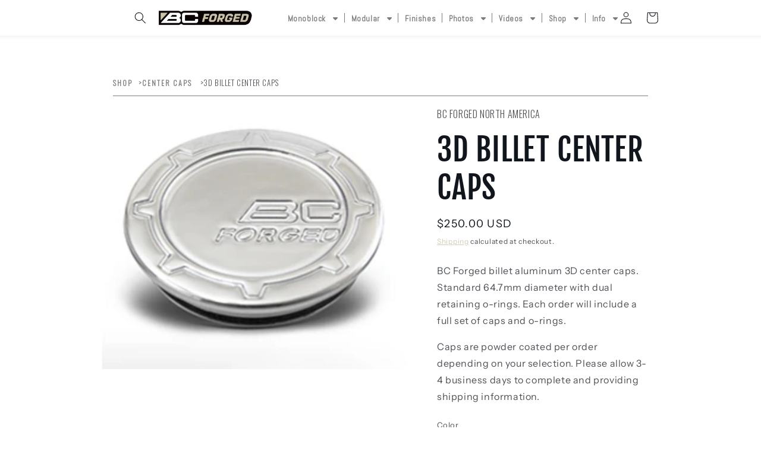

--- FILE ---
content_type: text/html; charset=utf-8
request_url: https://shop.bcforged-na.com/products/bc-3d-billet-center-caps
body_size: 49082
content:
<!doctype html>
<html class="no-js" lang="en">
  <head>
    <meta charset="utf-8">
    <meta http-equiv="X-UA-Compatible" content="IE=edge">
    <meta name="viewport" content="width=device-width,initial-scale=1">
    <meta name="theme-color" content="">
    <link rel="canonical" href="https://shop.bcforged-na.com/products/bc-3d-billet-center-caps">
    <link rel="preconnect" href="https://cdn.shopify.com" crossorigin>

    <link rel="stylesheet" href="https://cdnjs.cloudflare.com/ajax/libs/font-awesome/6.2.1/css/all.min.css">

    <script src="https://ajax.googleapis.com/ajax/libs/jquery/3.6.1/jquery.min.js"></script><link rel="preconnect" href="https://fonts.shopifycdn.com" crossorigin><title>
      3D Billet Center Caps
 &ndash; BCFORGED</title>

    
      <meta name="description" content="BC Forged billet aluminum 3D center caps. Standard 64.7mm diameter with dual retaining o-rings. Each order will include a full set of caps and o-rings. Caps are powder coated per order depending on your selection. Please allow 3-4 business days to complete and providing shipping information.">
    

    

<meta property="og:site_name" content="BCFORGED">
<meta property="og:url" content="https://shop.bcforged-na.com/products/bc-3d-billet-center-caps">
<meta property="og:title" content="3D Billet Center Caps">
<meta property="og:type" content="product">
<meta property="og:description" content="BC Forged billet aluminum 3D center caps. Standard 64.7mm diameter with dual retaining o-rings. Each order will include a full set of caps and o-rings. Caps are powder coated per order depending on your selection. Please allow 3-4 business days to complete and providing shipping information."><meta property="og:image" content="http://shop.bcforged-na.com/cdn/shop/products/bc-forged-na-finishes-3d-billet-center-caps.jpg?v=1766791322">
  <meta property="og:image:secure_url" content="https://shop.bcforged-na.com/cdn/shop/products/bc-forged-na-finishes-3d-billet-center-caps.jpg?v=1766791322">
  <meta property="og:image:width" content="1600">
  <meta property="og:image:height" content="1600"><meta property="og:price:amount" content="250.00">
  <meta property="og:price:currency" content="USD"><meta name="twitter:card" content="summary_large_image">
<meta name="twitter:title" content="3D Billet Center Caps">
<meta name="twitter:description" content="BC Forged billet aluminum 3D center caps. Standard 64.7mm diameter with dual retaining o-rings. Each order will include a full set of caps and o-rings. Caps are powder coated per order depending on your selection. Please allow 3-4 business days to complete and providing shipping information.">


    <script src="//shop.bcforged-na.com/cdn/shop/t/2/assets/global.js?v=100205970916342440771669950248" defer="defer"></script>
    <script>window.performance && window.performance.mark && window.performance.mark('shopify.content_for_header.start');</script><meta id="shopify-digital-wallet" name="shopify-digital-wallet" content="/68224024876/digital_wallets/dialog">
<meta name="shopify-checkout-api-token" content="9754faad6967c2cb644b8b7e0783dd06">
<meta id="in-context-paypal-metadata" data-shop-id="68224024876" data-venmo-supported="false" data-environment="production" data-locale="en_US" data-paypal-v4="true" data-currency="USD">
<link rel="alternate" type="application/json+oembed" href="https://shop.bcforged-na.com/products/bc-3d-billet-center-caps.oembed">
<script async="async" src="/checkouts/internal/preloads.js?locale=en-US"></script>
<link rel="preconnect" href="https://shop.app" crossorigin="anonymous">
<script async="async" src="https://shop.app/checkouts/internal/preloads.js?locale=en-US&shop_id=68224024876" crossorigin="anonymous"></script>
<script id="apple-pay-shop-capabilities" type="application/json">{"shopId":68224024876,"countryCode":"US","currencyCode":"USD","merchantCapabilities":["supports3DS"],"merchantId":"gid:\/\/shopify\/Shop\/68224024876","merchantName":"BCFORGED","requiredBillingContactFields":["postalAddress","email"],"requiredShippingContactFields":["postalAddress","email"],"shippingType":"shipping","supportedNetworks":["visa","masterCard","amex","discover","elo","jcb"],"total":{"type":"pending","label":"BCFORGED","amount":"1.00"},"shopifyPaymentsEnabled":true,"supportsSubscriptions":true}</script>
<script id="shopify-features" type="application/json">{"accessToken":"9754faad6967c2cb644b8b7e0783dd06","betas":["rich-media-storefront-analytics"],"domain":"shop.bcforged-na.com","predictiveSearch":true,"shopId":68224024876,"locale":"en"}</script>
<script>var Shopify = Shopify || {};
Shopify.shop = "bcforged.myshopify.com";
Shopify.locale = "en";
Shopify.currency = {"active":"USD","rate":"1.0"};
Shopify.country = "US";
Shopify.theme = {"name":"Origin","id":138386604332,"schema_name":"Origin","schema_version":"1.0.1","theme_store_id":1841,"role":"main"};
Shopify.theme.handle = "null";
Shopify.theme.style = {"id":null,"handle":null};
Shopify.cdnHost = "shop.bcforged-na.com/cdn";
Shopify.routes = Shopify.routes || {};
Shopify.routes.root = "/";</script>
<script type="module">!function(o){(o.Shopify=o.Shopify||{}).modules=!0}(window);</script>
<script>!function(o){function n(){var o=[];function n(){o.push(Array.prototype.slice.apply(arguments))}return n.q=o,n}var t=o.Shopify=o.Shopify||{};t.loadFeatures=n(),t.autoloadFeatures=n()}(window);</script>
<script>
  window.ShopifyPay = window.ShopifyPay || {};
  window.ShopifyPay.apiHost = "shop.app\/pay";
  window.ShopifyPay.redirectState = null;
</script>
<script id="shop-js-analytics" type="application/json">{"pageType":"product"}</script>
<script defer="defer" async type="module" src="//shop.bcforged-na.com/cdn/shopifycloud/shop-js/modules/v2/client.init-shop-cart-sync_IZsNAliE.en.esm.js"></script>
<script defer="defer" async type="module" src="//shop.bcforged-na.com/cdn/shopifycloud/shop-js/modules/v2/chunk.common_0OUaOowp.esm.js"></script>
<script type="module">
  await import("//shop.bcforged-na.com/cdn/shopifycloud/shop-js/modules/v2/client.init-shop-cart-sync_IZsNAliE.en.esm.js");
await import("//shop.bcforged-na.com/cdn/shopifycloud/shop-js/modules/v2/chunk.common_0OUaOowp.esm.js");

  window.Shopify.SignInWithShop?.initShopCartSync?.({"fedCMEnabled":true,"windoidEnabled":true});

</script>
<script defer="defer" async type="module" src="//shop.bcforged-na.com/cdn/shopifycloud/shop-js/modules/v2/client.payment-terms_CNlwjfZz.en.esm.js"></script>
<script defer="defer" async type="module" src="//shop.bcforged-na.com/cdn/shopifycloud/shop-js/modules/v2/chunk.common_0OUaOowp.esm.js"></script>
<script defer="defer" async type="module" src="//shop.bcforged-na.com/cdn/shopifycloud/shop-js/modules/v2/chunk.modal_CGo_dVj3.esm.js"></script>
<script type="module">
  await import("//shop.bcforged-na.com/cdn/shopifycloud/shop-js/modules/v2/client.payment-terms_CNlwjfZz.en.esm.js");
await import("//shop.bcforged-na.com/cdn/shopifycloud/shop-js/modules/v2/chunk.common_0OUaOowp.esm.js");
await import("//shop.bcforged-na.com/cdn/shopifycloud/shop-js/modules/v2/chunk.modal_CGo_dVj3.esm.js");

  
</script>
<script>
  window.Shopify = window.Shopify || {};
  if (!window.Shopify.featureAssets) window.Shopify.featureAssets = {};
  window.Shopify.featureAssets['shop-js'] = {"shop-cart-sync":["modules/v2/client.shop-cart-sync_DLOhI_0X.en.esm.js","modules/v2/chunk.common_0OUaOowp.esm.js"],"init-fed-cm":["modules/v2/client.init-fed-cm_C6YtU0w6.en.esm.js","modules/v2/chunk.common_0OUaOowp.esm.js"],"shop-button":["modules/v2/client.shop-button_BCMx7GTG.en.esm.js","modules/v2/chunk.common_0OUaOowp.esm.js"],"shop-cash-offers":["modules/v2/client.shop-cash-offers_BT26qb5j.en.esm.js","modules/v2/chunk.common_0OUaOowp.esm.js","modules/v2/chunk.modal_CGo_dVj3.esm.js"],"init-windoid":["modules/v2/client.init-windoid_B9PkRMql.en.esm.js","modules/v2/chunk.common_0OUaOowp.esm.js"],"init-shop-email-lookup-coordinator":["modules/v2/client.init-shop-email-lookup-coordinator_DZkqjsbU.en.esm.js","modules/v2/chunk.common_0OUaOowp.esm.js"],"shop-toast-manager":["modules/v2/client.shop-toast-manager_Di2EnuM7.en.esm.js","modules/v2/chunk.common_0OUaOowp.esm.js"],"shop-login-button":["modules/v2/client.shop-login-button_BtqW_SIO.en.esm.js","modules/v2/chunk.common_0OUaOowp.esm.js","modules/v2/chunk.modal_CGo_dVj3.esm.js"],"avatar":["modules/v2/client.avatar_BTnouDA3.en.esm.js"],"pay-button":["modules/v2/client.pay-button_CWa-C9R1.en.esm.js","modules/v2/chunk.common_0OUaOowp.esm.js"],"init-shop-cart-sync":["modules/v2/client.init-shop-cart-sync_IZsNAliE.en.esm.js","modules/v2/chunk.common_0OUaOowp.esm.js"],"init-customer-accounts":["modules/v2/client.init-customer-accounts_DenGwJTU.en.esm.js","modules/v2/client.shop-login-button_BtqW_SIO.en.esm.js","modules/v2/chunk.common_0OUaOowp.esm.js","modules/v2/chunk.modal_CGo_dVj3.esm.js"],"init-shop-for-new-customer-accounts":["modules/v2/client.init-shop-for-new-customer-accounts_JdHXxpS9.en.esm.js","modules/v2/client.shop-login-button_BtqW_SIO.en.esm.js","modules/v2/chunk.common_0OUaOowp.esm.js","modules/v2/chunk.modal_CGo_dVj3.esm.js"],"init-customer-accounts-sign-up":["modules/v2/client.init-customer-accounts-sign-up_D6__K_p8.en.esm.js","modules/v2/client.shop-login-button_BtqW_SIO.en.esm.js","modules/v2/chunk.common_0OUaOowp.esm.js","modules/v2/chunk.modal_CGo_dVj3.esm.js"],"checkout-modal":["modules/v2/client.checkout-modal_C_ZQDY6s.en.esm.js","modules/v2/chunk.common_0OUaOowp.esm.js","modules/v2/chunk.modal_CGo_dVj3.esm.js"],"shop-follow-button":["modules/v2/client.shop-follow-button_XetIsj8l.en.esm.js","modules/v2/chunk.common_0OUaOowp.esm.js","modules/v2/chunk.modal_CGo_dVj3.esm.js"],"lead-capture":["modules/v2/client.lead-capture_DvA72MRN.en.esm.js","modules/v2/chunk.common_0OUaOowp.esm.js","modules/v2/chunk.modal_CGo_dVj3.esm.js"],"shop-login":["modules/v2/client.shop-login_ClXNxyh6.en.esm.js","modules/v2/chunk.common_0OUaOowp.esm.js","modules/v2/chunk.modal_CGo_dVj3.esm.js"],"payment-terms":["modules/v2/client.payment-terms_CNlwjfZz.en.esm.js","modules/v2/chunk.common_0OUaOowp.esm.js","modules/v2/chunk.modal_CGo_dVj3.esm.js"]};
</script>
<script id="__st">var __st={"a":68224024876,"offset":-18000,"reqid":"3d74ff9d-9c4b-42d2-ae0a-759285e30aaa-1768383365","pageurl":"shop.bcforged-na.com\/products\/bc-3d-billet-center-caps","u":"2a978751ad4a","p":"product","rtyp":"product","rid":8043319787820};</script>
<script>window.ShopifyPaypalV4VisibilityTracking = true;</script>
<script id="captcha-bootstrap">!function(){'use strict';const t='contact',e='account',n='new_comment',o=[[t,t],['blogs',n],['comments',n],[t,'customer']],c=[[e,'customer_login'],[e,'guest_login'],[e,'recover_customer_password'],[e,'create_customer']],r=t=>t.map((([t,e])=>`form[action*='/${t}']:not([data-nocaptcha='true']) input[name='form_type'][value='${e}']`)).join(','),a=t=>()=>t?[...document.querySelectorAll(t)].map((t=>t.form)):[];function s(){const t=[...o],e=r(t);return a(e)}const i='password',u='form_key',d=['recaptcha-v3-token','g-recaptcha-response','h-captcha-response',i],f=()=>{try{return window.sessionStorage}catch{return}},m='__shopify_v',_=t=>t.elements[u];function p(t,e,n=!1){try{const o=window.sessionStorage,c=JSON.parse(o.getItem(e)),{data:r}=function(t){const{data:e,action:n}=t;return t[m]||n?{data:e,action:n}:{data:t,action:n}}(c);for(const[e,n]of Object.entries(r))t.elements[e]&&(t.elements[e].value=n);n&&o.removeItem(e)}catch(o){console.error('form repopulation failed',{error:o})}}const l='form_type',E='cptcha';function T(t){t.dataset[E]=!0}const w=window,h=w.document,L='Shopify',v='ce_forms',y='captcha';let A=!1;((t,e)=>{const n=(g='f06e6c50-85a8-45c8-87d0-21a2b65856fe',I='https://cdn.shopify.com/shopifycloud/storefront-forms-hcaptcha/ce_storefront_forms_captcha_hcaptcha.v1.5.2.iife.js',D={infoText:'Protected by hCaptcha',privacyText:'Privacy',termsText:'Terms'},(t,e,n)=>{const o=w[L][v],c=o.bindForm;if(c)return c(t,g,e,D).then(n);var r;o.q.push([[t,g,e,D],n]),r=I,A||(h.body.append(Object.assign(h.createElement('script'),{id:'captcha-provider',async:!0,src:r})),A=!0)});var g,I,D;w[L]=w[L]||{},w[L][v]=w[L][v]||{},w[L][v].q=[],w[L][y]=w[L][y]||{},w[L][y].protect=function(t,e){n(t,void 0,e),T(t)},Object.freeze(w[L][y]),function(t,e,n,w,h,L){const[v,y,A,g]=function(t,e,n){const i=e?o:[],u=t?c:[],d=[...i,...u],f=r(d),m=r(i),_=r(d.filter((([t,e])=>n.includes(e))));return[a(f),a(m),a(_),s()]}(w,h,L),I=t=>{const e=t.target;return e instanceof HTMLFormElement?e:e&&e.form},D=t=>v().includes(t);t.addEventListener('submit',(t=>{const e=I(t);if(!e)return;const n=D(e)&&!e.dataset.hcaptchaBound&&!e.dataset.recaptchaBound,o=_(e),c=g().includes(e)&&(!o||!o.value);(n||c)&&t.preventDefault(),c&&!n&&(function(t){try{if(!f())return;!function(t){const e=f();if(!e)return;const n=_(t);if(!n)return;const o=n.value;o&&e.removeItem(o)}(t);const e=Array.from(Array(32),(()=>Math.random().toString(36)[2])).join('');!function(t,e){_(t)||t.append(Object.assign(document.createElement('input'),{type:'hidden',name:u})),t.elements[u].value=e}(t,e),function(t,e){const n=f();if(!n)return;const o=[...t.querySelectorAll(`input[type='${i}']`)].map((({name:t})=>t)),c=[...d,...o],r={};for(const[a,s]of new FormData(t).entries())c.includes(a)||(r[a]=s);n.setItem(e,JSON.stringify({[m]:1,action:t.action,data:r}))}(t,e)}catch(e){console.error('failed to persist form',e)}}(e),e.submit())}));const S=(t,e)=>{t&&!t.dataset[E]&&(n(t,e.some((e=>e===t))),T(t))};for(const o of['focusin','change'])t.addEventListener(o,(t=>{const e=I(t);D(e)&&S(e,y())}));const B=e.get('form_key'),M=e.get(l),P=B&&M;t.addEventListener('DOMContentLoaded',(()=>{const t=y();if(P)for(const e of t)e.elements[l].value===M&&p(e,B);[...new Set([...A(),...v().filter((t=>'true'===t.dataset.shopifyCaptcha))])].forEach((e=>S(e,t)))}))}(h,new URLSearchParams(w.location.search),n,t,e,['guest_login'])})(!0,!0)}();</script>
<script integrity="sha256-4kQ18oKyAcykRKYeNunJcIwy7WH5gtpwJnB7kiuLZ1E=" data-source-attribution="shopify.loadfeatures" defer="defer" src="//shop.bcforged-na.com/cdn/shopifycloud/storefront/assets/storefront/load_feature-a0a9edcb.js" crossorigin="anonymous"></script>
<script crossorigin="anonymous" defer="defer" src="//shop.bcforged-na.com/cdn/shopifycloud/storefront/assets/shopify_pay/storefront-65b4c6d7.js?v=20250812"></script>
<script data-source-attribution="shopify.dynamic_checkout.dynamic.init">var Shopify=Shopify||{};Shopify.PaymentButton=Shopify.PaymentButton||{isStorefrontPortableWallets:!0,init:function(){window.Shopify.PaymentButton.init=function(){};var t=document.createElement("script");t.src="https://shop.bcforged-na.com/cdn/shopifycloud/portable-wallets/latest/portable-wallets.en.js",t.type="module",document.head.appendChild(t)}};
</script>
<script data-source-attribution="shopify.dynamic_checkout.buyer_consent">
  function portableWalletsHideBuyerConsent(e){var t=document.getElementById("shopify-buyer-consent"),n=document.getElementById("shopify-subscription-policy-button");t&&n&&(t.classList.add("hidden"),t.setAttribute("aria-hidden","true"),n.removeEventListener("click",e))}function portableWalletsShowBuyerConsent(e){var t=document.getElementById("shopify-buyer-consent"),n=document.getElementById("shopify-subscription-policy-button");t&&n&&(t.classList.remove("hidden"),t.removeAttribute("aria-hidden"),n.addEventListener("click",e))}window.Shopify?.PaymentButton&&(window.Shopify.PaymentButton.hideBuyerConsent=portableWalletsHideBuyerConsent,window.Shopify.PaymentButton.showBuyerConsent=portableWalletsShowBuyerConsent);
</script>
<script data-source-attribution="shopify.dynamic_checkout.cart.bootstrap">document.addEventListener("DOMContentLoaded",(function(){function t(){return document.querySelector("shopify-accelerated-checkout-cart, shopify-accelerated-checkout")}if(t())Shopify.PaymentButton.init();else{new MutationObserver((function(e,n){t()&&(Shopify.PaymentButton.init(),n.disconnect())})).observe(document.body,{childList:!0,subtree:!0})}}));
</script>
<link id="shopify-accelerated-checkout-styles" rel="stylesheet" media="screen" href="https://shop.bcforged-na.com/cdn/shopifycloud/portable-wallets/latest/accelerated-checkout-backwards-compat.css" crossorigin="anonymous">
<style id="shopify-accelerated-checkout-cart">
        #shopify-buyer-consent {
  margin-top: 1em;
  display: inline-block;
  width: 100%;
}

#shopify-buyer-consent.hidden {
  display: none;
}

#shopify-subscription-policy-button {
  background: none;
  border: none;
  padding: 0;
  text-decoration: underline;
  font-size: inherit;
  cursor: pointer;
}

#shopify-subscription-policy-button::before {
  box-shadow: none;
}

      </style>
<script id="sections-script" data-sections="header,footer" defer="defer" src="//shop.bcforged-na.com/cdn/shop/t/2/compiled_assets/scripts.js?1051"></script>
<script>window.performance && window.performance.mark && window.performance.mark('shopify.content_for_header.end');</script>

    

<script>
    window.BOLD = window.BOLD || {};
        window.BOLD.options = window.BOLD.options || {};
        window.BOLD.options.settings = window.BOLD.options.settings || {};
        window.BOLD.options.settings.v1_variant_mode = window.BOLD.options.settings.v1_variant_mode || true;
        window.BOLD.options.settings.hybrid_fix_auto_insert_inputs =
        window.BOLD.options.settings.hybrid_fix_auto_insert_inputs || true;
</script>

<script>window.BOLD = window.BOLD || {};
    window.BOLD.common = window.BOLD.common || {};
    window.BOLD.common.Shopify = window.BOLD.common.Shopify || {};
    window.BOLD.common.Shopify.shop = {
      domain: 'shop.bcforged-na.com',
      permanent_domain: 'bcforged.myshopify.com',
      url: 'https://shop.bcforged-na.com',
      secure_url: 'https://shop.bcforged-na.com',money_format: "${{amount}} USD",currency: "USD"
    };
    window.BOLD.common.Shopify.customer = {
      id: null,
      tags: null,
    };
    window.BOLD.common.Shopify.cart = {"note":null,"attributes":{},"original_total_price":0,"total_price":0,"total_discount":0,"total_weight":0.0,"item_count":0,"items":[],"requires_shipping":false,"currency":"USD","items_subtotal_price":0,"cart_level_discount_applications":[],"checkout_charge_amount":0};
    window.BOLD.common.template = 'product';window.BOLD.common.Shopify.formatMoney = function(money, format) {
        function n(t, e) {
            return "undefined" == typeof t ? e : t
        }
        function r(t, e, r, i) {
            if (e = n(e, 2),
                r = n(r, ","),
                i = n(i, "."),
            isNaN(t) || null == t)
                return 0;
            t = (t / 100).toFixed(e);
            var o = t.split(".")
                , a = o[0].replace(/(\d)(?=(\d\d\d)+(?!\d))/g, "$1" + r)
                , s = o[1] ? i + o[1] : "";
            return a + s
        }
        "string" == typeof money && (money = money.replace(".", ""));
        var i = ""
            , o = /\{\{\s*(\w+)\s*\}\}/
            , a = format || window.BOLD.common.Shopify.shop.money_format || window.Shopify.money_format || "$ {{ amount }}";
        switch (a.match(o)[1]) {
            case "amount":
                i = r(money, 2, ",", ".");
                break;
            case "amount_no_decimals":
                i = r(money, 0, ",", ".");
                break;
            case "amount_with_comma_separator":
                i = r(money, 2, ".", ",");
                break;
            case "amount_no_decimals_with_comma_separator":
                i = r(money, 0, ".", ",");
                break;
            case "amount_with_space_separator":
                i = r(money, 2, " ", ",");
                break;
            case "amount_no_decimals_with_space_separator":
                i = r(money, 0, " ", ",");
                break;
            case "amount_with_apostrophe_separator":
                i = r(money, 2, "'", ".");
                break;
        }
        return a.replace(o, i);
    };
    window.BOLD.common.Shopify.saveProduct = function (handle, product) {
      if (typeof handle === 'string' && typeof window.BOLD.common.Shopify.products[handle] === 'undefined') {
        if (typeof product === 'number') {
          window.BOLD.common.Shopify.handles[product] = handle;
          product = { id: product };
        }
        window.BOLD.common.Shopify.products[handle] = product;
      }
    };
    window.BOLD.common.Shopify.saveVariant = function (variant_id, variant) {
      if (typeof variant_id === 'number' && typeof window.BOLD.common.Shopify.variants[variant_id] === 'undefined') {
        window.BOLD.common.Shopify.variants[variant_id] = variant;
      }
    };window.BOLD.common.Shopify.products = window.BOLD.common.Shopify.products || {};
    window.BOLD.common.Shopify.variants = window.BOLD.common.Shopify.variants || {};
    window.BOLD.common.Shopify.handles = window.BOLD.common.Shopify.handles || {};window.BOLD.common.Shopify.handle = "bc-3d-billet-center-caps"
window.BOLD.common.Shopify.saveProduct("bc-3d-billet-center-caps", 8043319787820);window.BOLD.common.Shopify.saveVariant(44075111678252, { product_id: 8043319787820, product_handle: "bc-3d-billet-center-caps", price: 25000, group_id: '', csp_metafield: {}});window.BOLD.common.Shopify.saveVariant(44075111874860, { product_id: 8043319787820, product_handle: "bc-3d-billet-center-caps", price: 25000, group_id: '', csp_metafield: {}});window.BOLD.common.Shopify.saveVariant(44075111711020, { product_id: 8043319787820, product_handle: "bc-3d-billet-center-caps", price: 25000, group_id: '', csp_metafield: {}});window.BOLD.common.Shopify.saveVariant(52490721984812, { product_id: 8043319787820, product_handle: "bc-3d-billet-center-caps", price: 25000, group_id: '', csp_metafield: {}});window.BOLD.common.Shopify.saveVariant(44075111809324, { product_id: 8043319787820, product_handle: "bc-3d-billet-center-caps", price: 25000, group_id: '', csp_metafield: {}});window.BOLD.common.Shopify.saveVariant(44075111776556, { product_id: 8043319787820, product_handle: "bc-3d-billet-center-caps", price: 25000, group_id: '', csp_metafield: {}});window.BOLD.common.Shopify.saveVariant(44075111842092, { product_id: 8043319787820, product_handle: "bc-3d-billet-center-caps", price: 25000, group_id: '', csp_metafield: {}});window.BOLD.common.Shopify.saveVariant(44075111907628, { product_id: 8043319787820, product_handle: "bc-3d-billet-center-caps", price: 25000, group_id: '', csp_metafield: {}});window.BOLD.common.Shopify.saveVariant(44075111940396, { product_id: 8043319787820, product_handle: "bc-3d-billet-center-caps", price: 25000, group_id: '', csp_metafield: {}});window.BOLD.common.Shopify.saveVariant(44075112300844, { product_id: 8043319787820, product_handle: "bc-3d-billet-center-caps", price: 25000, group_id: '', csp_metafield: {}});window.BOLD.common.Shopify.saveVariant(44075112005932, { product_id: 8043319787820, product_handle: "bc-3d-billet-center-caps", price: 25000, group_id: '', csp_metafield: {}});window.BOLD.common.Shopify.saveVariant(44075112038700, { product_id: 8043319787820, product_handle: "bc-3d-billet-center-caps", price: 25000, group_id: '', csp_metafield: {}});window.BOLD.common.Shopify.saveVariant(44075112071468, { product_id: 8043319787820, product_handle: "bc-3d-billet-center-caps", price: 25000, group_id: '', csp_metafield: {}});window.BOLD.common.Shopify.saveVariant(52490722017580, { product_id: 8043319787820, product_handle: "bc-3d-billet-center-caps", price: 25000, group_id: '', csp_metafield: {}});window.BOLD.common.Shopify.saveVariant(44075112104236, { product_id: 8043319787820, product_handle: "bc-3d-billet-center-caps", price: 25000, group_id: '', csp_metafield: {}});window.BOLD.common.Shopify.saveVariant(52490722050348, { product_id: 8043319787820, product_handle: "bc-3d-billet-center-caps", price: 25000, group_id: '', csp_metafield: {}});window.BOLD.common.Shopify.saveVariant(52490722083116, { product_id: 8043319787820, product_handle: "bc-3d-billet-center-caps", price: 25000, group_id: '', csp_metafield: {}});window.BOLD.common.Shopify.saveVariant(44075112333612, { product_id: 8043319787820, product_handle: "bc-3d-billet-center-caps", price: 25000, group_id: '', csp_metafield: {}});window.BOLD.common.Shopify.saveVariant(44075112366380, { product_id: 8043319787820, product_handle: "bc-3d-billet-center-caps", price: 25000, group_id: '', csp_metafield: {}});window.BOLD.common.Shopify.saveVariant(44075112464684, { product_id: 8043319787820, product_handle: "bc-3d-billet-center-caps", price: 25000, group_id: '', csp_metafield: {}});window.BOLD.common.Shopify.saveVariant(44075112399148, { product_id: 8043319787820, product_handle: "bc-3d-billet-center-caps", price: 25000, group_id: '', csp_metafield: {}});window.BOLD.common.Shopify.saveVariant(52486806864172, { product_id: 8043319787820, product_handle: "bc-3d-billet-center-caps", price: 25000, group_id: '', csp_metafield: {}});window.BOLD.common.Shopify.saveVariant(52486806929708, { product_id: 8043319787820, product_handle: "bc-3d-billet-center-caps", price: 25000, group_id: '', csp_metafield: {}});window.BOLD.common.Shopify.saveVariant(52486806995244, { product_id: 8043319787820, product_handle: "bc-3d-billet-center-caps", price: 25000, group_id: '', csp_metafield: {}});window.BOLD.common.Shopify.saveVariant(52486806962476, { product_id: 8043319787820, product_handle: "bc-3d-billet-center-caps", price: 25000, group_id: '', csp_metafield: {}});window.BOLD.common.Shopify.saveVariant(52486806798636, { product_id: 8043319787820, product_handle: "bc-3d-billet-center-caps", price: 25000, group_id: '', csp_metafield: {}});window.BOLD.common.Shopify.saveVariant(52490722115884, { product_id: 8043319787820, product_handle: "bc-3d-billet-center-caps", price: 25000, group_id: '', csp_metafield: {}});window.BOLD.common.Shopify.saveVariant(44075111973164, { product_id: 8043319787820, product_handle: "bc-3d-billet-center-caps", price: 25000, group_id: '', csp_metafield: {}});window.BOLD.common.Shopify.saveVariant(52490722148652, { product_id: 8043319787820, product_handle: "bc-3d-billet-center-caps", price: 25000, group_id: '', csp_metafield: {}});window.BOLD.common.Shopify.saveVariant(44075112268076, { product_id: 8043319787820, product_handle: "bc-3d-billet-center-caps", price: 25000, group_id: '', csp_metafield: {}});window.BOLD.common.Shopify.saveVariant(52490722181420, { product_id: 8043319787820, product_handle: "bc-3d-billet-center-caps", price: 25000, group_id: '', csp_metafield: {}});window.BOLD.common.Shopify.saveVariant(44075112169772, { product_id: 8043319787820, product_handle: "bc-3d-billet-center-caps", price: 25000, group_id: '', csp_metafield: {}});window.BOLD.common.Shopify.saveVariant(44075112431916, { product_id: 8043319787820, product_handle: "bc-3d-billet-center-caps", price: 25000, group_id: '', csp_metafield: {}});window.BOLD.common.Shopify.saveVariant(44075112202540, { product_id: 8043319787820, product_handle: "bc-3d-billet-center-caps", price: 25000, group_id: '', csp_metafield: {}});window.BOLD.common.Shopify.saveVariant(44075112235308, { product_id: 8043319787820, product_handle: "bc-3d-billet-center-caps", price: 25000, group_id: '', csp_metafield: {}});window.BOLD.common.Shopify.saveVariant(52486806733100, { product_id: 8043319787820, product_handle: "bc-3d-billet-center-caps", price: 25000, group_id: '', csp_metafield: {}});window.BOLD.common.Shopify.saveVariant(52486806765868, { product_id: 8043319787820, product_handle: "bc-3d-billet-center-caps", price: 25000, group_id: '', csp_metafield: {}});window.BOLD.common.Shopify.saveVariant(52486806831404, { product_id: 8043319787820, product_handle: "bc-3d-billet-center-caps", price: 25000, group_id: '', csp_metafield: {}});window.BOLD.common.Shopify.saveVariant(52486806896940, { product_id: 8043319787820, product_handle: "bc-3d-billet-center-caps", price: 25000, group_id: '', csp_metafield: {}});window.BOLD.common.Shopify.saveVariant(44075112497452, { product_id: 8043319787820, product_handle: "bc-3d-billet-center-caps", price: 25000, group_id: '', csp_metafield: {}});window.BOLD.apps_installed = {"Product Options":2} || {};window.BOLD.common.Shopify.metafields = window.BOLD.common.Shopify.metafields || {};window.BOLD.common.Shopify.metafields["bold_rp"] = {};window.BOLD.common.Shopify.metafields["bold_csp_defaults"] = {};window.BOLD.common.cacheParams = window.BOLD.common.cacheParams || {};
</script>

<script>
    window.BOLD.common.cacheParams.options = 1767815388;
</script>
<link href="//shop.bcforged-na.com/cdn/shop/t/2/assets/bold-options.css?v=123160307633435409531687487142" rel="stylesheet" type="text/css" media="all" />
<script src="https://options.shopapps.site/js/options.js" type="text/javascript"></script>

    <style data-shopify>
      @font-face {
  font-family: "Instrument Sans";
  font-weight: 400;
  font-style: normal;
  font-display: swap;
  src: url("//shop.bcforged-na.com/cdn/fonts/instrument_sans/instrumentsans_n4.db86542ae5e1596dbdb28c279ae6c2086c4c5bfa.woff2") format("woff2"),
       url("//shop.bcforged-na.com/cdn/fonts/instrument_sans/instrumentsans_n4.510f1b081e58d08c30978f465518799851ef6d8b.woff") format("woff");
}

      @font-face {
  font-family: "Instrument Sans";
  font-weight: 700;
  font-style: normal;
  font-display: swap;
  src: url("//shop.bcforged-na.com/cdn/fonts/instrument_sans/instrumentsans_n7.e4ad9032e203f9a0977786c356573ced65a7419a.woff2") format("woff2"),
       url("//shop.bcforged-na.com/cdn/fonts/instrument_sans/instrumentsans_n7.b9e40f166fb7639074ba34738101a9d2990bb41a.woff") format("woff");
}

      @font-face {
  font-family: "Instrument Sans";
  font-weight: 400;
  font-style: italic;
  font-display: swap;
  src: url("//shop.bcforged-na.com/cdn/fonts/instrument_sans/instrumentsans_i4.028d3c3cd8d085648c808ceb20cd2fd1eb3560e5.woff2") format("woff2"),
       url("//shop.bcforged-na.com/cdn/fonts/instrument_sans/instrumentsans_i4.7e90d82df8dee29a99237cd19cc529d2206706a2.woff") format("woff");
}

      @font-face {
  font-family: "Instrument Sans";
  font-weight: 700;
  font-style: italic;
  font-display: swap;
  src: url("//shop.bcforged-na.com/cdn/fonts/instrument_sans/instrumentsans_i7.d6063bb5d8f9cbf96eace9e8801697c54f363c6a.woff2") format("woff2"),
       url("//shop.bcforged-na.com/cdn/fonts/instrument_sans/instrumentsans_i7.ce33afe63f8198a3ac4261b826b560103542cd36.woff") format("woff");
}

      @font-face {
  font-family: "Fjalla One";
  font-weight: 400;
  font-style: normal;
  font-display: swap;
  src: url("//shop.bcforged-na.com/cdn/fonts/fjalla_one/fjallaone_n4.262edaf1abaf5ed669f7ecd26fc3e24707a0ad85.woff2") format("woff2"),
       url("//shop.bcforged-na.com/cdn/fonts/fjalla_one/fjallaone_n4.f67f40342efd2b34cae019d50b4b5c4da6fc5da7.woff") format("woff");
}


      :root {
        --font-body-family: "Instrument Sans", sans-serif;
        --font-body-style: normal;
        --font-body-weight: 400;
        --font-body-weight-bold: 700;

        --font-heading-family: "Fjalla One", sans-serif;
        --font-heading-style: normal;
        --font-heading-weight: 400;

        --font-body-scale: 1.0;
        --font-heading-scale: 1.3;

        --color-base-text: 17, 21, 28;
        --color-shadow: 17, 21, 28;
        --color-base-background-1: 255, 255, 255;
        --color-base-background-2: 255, 255, 255;
        --color-base-solid-button-labels: 237, 237, 237;
        --color-base-outline-button-labels: 201, 195, 169;
        --color-base-accent-1: 72, 76, 80;
        --color-base-accent-2: 201, 195, 169;
        --payment-terms-background-color: #ffffff;

        --gradient-base-background-1: #ffffff;
        --gradient-base-background-2: #ffffff;
        --gradient-base-accent-1: #484c50;
        --gradient-base-accent-2: #c9c3a9;

        --media-padding: px;
        --media-border-opacity: 0.1;
        --media-border-width: 0px;
        --media-radius: 0px;
        --media-shadow-opacity: 0.0;
        --media-shadow-horizontal-offset: 0px;
        --media-shadow-vertical-offset: 4px;
        --media-shadow-blur-radius: 5px;
        --media-shadow-visible: 0;

        --page-width: 100rem;
        --page-width-margin: 0rem;

        --product-card-image-padding: 0.0rem;
        --product-card-corner-radius: 0.0rem;
        --product-card-text-alignment: left;
        --product-card-border-width: 0.0rem;
        --product-card-border-opacity: 0.1;
        --product-card-shadow-opacity: 0.0;
        --product-card-shadow-visible: 0;
        --product-card-shadow-horizontal-offset: 0.0rem;
        --product-card-shadow-vertical-offset: 0.4rem;
        --product-card-shadow-blur-radius: 0.5rem;

        --collection-card-image-padding: 0.0rem;
        --collection-card-corner-radius: 0.0rem;
        --collection-card-text-alignment: left;
        --collection-card-border-width: 0.0rem;
        --collection-card-border-opacity: 0.1;
        --collection-card-shadow-opacity: 0.0;
        --collection-card-shadow-visible: 0;
        --collection-card-shadow-horizontal-offset: 0.0rem;
        --collection-card-shadow-vertical-offset: 0.4rem;
        --collection-card-shadow-blur-radius: 0.5rem;

        --blog-card-image-padding: 0.0rem;
        --blog-card-corner-radius: 0.0rem;
        --blog-card-text-alignment: left;
        --blog-card-border-width: 0.0rem;
        --blog-card-border-opacity: 0.1;
        --blog-card-shadow-opacity: 0.0;
        --blog-card-shadow-visible: 0;
        --blog-card-shadow-horizontal-offset: 0.0rem;
        --blog-card-shadow-vertical-offset: 0.4rem;
        --blog-card-shadow-blur-radius: 0.5rem;

        --badge-corner-radius: 0.0rem;

        --popup-border-width: 1px;
        --popup-border-opacity: 1.0;
        --popup-corner-radius: 0px;
        --popup-shadow-opacity: 0.0;
        --popup-shadow-horizontal-offset: 0px;
        --popup-shadow-vertical-offset: 4px;
        --popup-shadow-blur-radius: 5px;

        --drawer-border-width: 1px;
        --drawer-border-opacity: 1.0;
        --drawer-shadow-opacity: 0.0;
        --drawer-shadow-horizontal-offset: 0px;
        --drawer-shadow-vertical-offset: 4px;
        --drawer-shadow-blur-radius: 5px;

        --spacing-sections-desktop: 0px;
        --spacing-sections-mobile: 0px;

        --grid-desktop-vertical-spacing: 40px;
        --grid-desktop-horizontal-spacing: 40px;
        --grid-mobile-vertical-spacing: 20px;
        --grid-mobile-horizontal-spacing: 20px;

        --text-boxes-border-opacity: 0.1;
        --text-boxes-border-width: 0px;
        --text-boxes-radius: 0px;
        --text-boxes-shadow-opacity: 0.0;
        --text-boxes-shadow-visible: 0;
        --text-boxes-shadow-horizontal-offset: 0px;
        --text-boxes-shadow-vertical-offset: 4px;
        --text-boxes-shadow-blur-radius: 5px;

        --buttons-radius: 0px;
        --buttons-radius-outset: 0px;
        --buttons-border-width: 1px;
        --buttons-border-opacity: 1.0;
        --buttons-shadow-opacity: 0.0;
        --buttons-shadow-visible: 0;
        --buttons-shadow-horizontal-offset: 0px;
        --buttons-shadow-vertical-offset: 4px;
        --buttons-shadow-blur-radius: 5px;
        --buttons-border-offset: 0px;

        --inputs-radius: 0px;
        --inputs-border-width: 1px;
        --inputs-border-opacity: 1.0;
        --inputs-shadow-opacity: 0.0;
        --inputs-shadow-horizontal-offset: 0px;
        --inputs-margin-offset: 0px;
        --inputs-shadow-vertical-offset: 4px;
        --inputs-shadow-blur-radius: 5px;
        --inputs-radius-outset: 0px;

        --variant-pills-radius: 0px;
        --variant-pills-border-width: 1px;
        --variant-pills-border-opacity: 1.0;
        --variant-pills-shadow-opacity: 0.0;
        --variant-pills-shadow-horizontal-offset: 0px;
        --variant-pills-shadow-vertical-offset: 4px;
        --variant-pills-shadow-blur-radius: 5px;
      }

      *,
      *::before,
      *::after {
        box-sizing: inherit;
      }

      html {
        box-sizing: border-box;
        font-size: calc(var(--font-body-scale) * 62.5%);
        height: 100%;
      }

      body {
        display: grid;
        grid-template-rows: auto auto 1fr auto;
        grid-template-columns: 100%;
        min-height: 100%;
        margin: 0;
        font-size: 1.5rem;
        letter-spacing: 0.06rem;
        line-height: calc(1 + 0.8 / var(--font-body-scale));
        font-family: var(--font-body-family);
        font-style: var(--font-body-style);
        font-weight: var(--font-body-weight);
      }

      @media screen and (min-width: 750px) {
        body {
          font-size: 1.6rem;
        }
      }
    </style>

    <link href="//shop.bcforged-na.com/cdn/shop/t/2/assets/base.css?v=80700091083344279841737404151" rel="stylesheet" type="text/css" media="all" />
<link rel="preload" as="font" href="//shop.bcforged-na.com/cdn/fonts/instrument_sans/instrumentsans_n4.db86542ae5e1596dbdb28c279ae6c2086c4c5bfa.woff2" type="font/woff2" crossorigin><link rel="preload" as="font" href="//shop.bcforged-na.com/cdn/fonts/fjalla_one/fjallaone_n4.262edaf1abaf5ed669f7ecd26fc3e24707a0ad85.woff2" type="font/woff2" crossorigin><link rel="stylesheet" href="//shop.bcforged-na.com/cdn/shop/t/2/assets/component-predictive-search.css?v=83512081251802922551669000446" media="print" onload="this.media='all'"><script>document.documentElement.className = document.documentElement.className.replace('no-js', 'js');
    if (Shopify.designMode) {
      document.documentElement.classList.add('shopify-design-mode');
    }
    </script>
  <link href="https://monorail-edge.shopifysvc.com" rel="dns-prefetch">
<script>(function(){if ("sendBeacon" in navigator && "performance" in window) {try {var session_token_from_headers = performance.getEntriesByType('navigation')[0].serverTiming.find(x => x.name == '_s').description;} catch {var session_token_from_headers = undefined;}var session_cookie_matches = document.cookie.match(/_shopify_s=([^;]*)/);var session_token_from_cookie = session_cookie_matches && session_cookie_matches.length === 2 ? session_cookie_matches[1] : "";var session_token = session_token_from_headers || session_token_from_cookie || "";function handle_abandonment_event(e) {var entries = performance.getEntries().filter(function(entry) {return /monorail-edge.shopifysvc.com/.test(entry.name);});if (!window.abandonment_tracked && entries.length === 0) {window.abandonment_tracked = true;var currentMs = Date.now();var navigation_start = performance.timing.navigationStart;var payload = {shop_id: 68224024876,url: window.location.href,navigation_start,duration: currentMs - navigation_start,session_token,page_type: "product"};window.navigator.sendBeacon("https://monorail-edge.shopifysvc.com/v1/produce", JSON.stringify({schema_id: "online_store_buyer_site_abandonment/1.1",payload: payload,metadata: {event_created_at_ms: currentMs,event_sent_at_ms: currentMs}}));}}window.addEventListener('pagehide', handle_abandonment_event);}}());</script>
<script id="web-pixels-manager-setup">(function e(e,d,r,n,o){if(void 0===o&&(o={}),!Boolean(null===(a=null===(i=window.Shopify)||void 0===i?void 0:i.analytics)||void 0===a?void 0:a.replayQueue)){var i,a;window.Shopify=window.Shopify||{};var t=window.Shopify;t.analytics=t.analytics||{};var s=t.analytics;s.replayQueue=[],s.publish=function(e,d,r){return s.replayQueue.push([e,d,r]),!0};try{self.performance.mark("wpm:start")}catch(e){}var l=function(){var e={modern:/Edge?\/(1{2}[4-9]|1[2-9]\d|[2-9]\d{2}|\d{4,})\.\d+(\.\d+|)|Firefox\/(1{2}[4-9]|1[2-9]\d|[2-9]\d{2}|\d{4,})\.\d+(\.\d+|)|Chrom(ium|e)\/(9{2}|\d{3,})\.\d+(\.\d+|)|(Maci|X1{2}).+ Version\/(15\.\d+|(1[6-9]|[2-9]\d|\d{3,})\.\d+)([,.]\d+|)( \(\w+\)|)( Mobile\/\w+|) Safari\/|Chrome.+OPR\/(9{2}|\d{3,})\.\d+\.\d+|(CPU[ +]OS|iPhone[ +]OS|CPU[ +]iPhone|CPU IPhone OS|CPU iPad OS)[ +]+(15[._]\d+|(1[6-9]|[2-9]\d|\d{3,})[._]\d+)([._]\d+|)|Android:?[ /-](13[3-9]|1[4-9]\d|[2-9]\d{2}|\d{4,})(\.\d+|)(\.\d+|)|Android.+Firefox\/(13[5-9]|1[4-9]\d|[2-9]\d{2}|\d{4,})\.\d+(\.\d+|)|Android.+Chrom(ium|e)\/(13[3-9]|1[4-9]\d|[2-9]\d{2}|\d{4,})\.\d+(\.\d+|)|SamsungBrowser\/([2-9]\d|\d{3,})\.\d+/,legacy:/Edge?\/(1[6-9]|[2-9]\d|\d{3,})\.\d+(\.\d+|)|Firefox\/(5[4-9]|[6-9]\d|\d{3,})\.\d+(\.\d+|)|Chrom(ium|e)\/(5[1-9]|[6-9]\d|\d{3,})\.\d+(\.\d+|)([\d.]+$|.*Safari\/(?![\d.]+ Edge\/[\d.]+$))|(Maci|X1{2}).+ Version\/(10\.\d+|(1[1-9]|[2-9]\d|\d{3,})\.\d+)([,.]\d+|)( \(\w+\)|)( Mobile\/\w+|) Safari\/|Chrome.+OPR\/(3[89]|[4-9]\d|\d{3,})\.\d+\.\d+|(CPU[ +]OS|iPhone[ +]OS|CPU[ +]iPhone|CPU IPhone OS|CPU iPad OS)[ +]+(10[._]\d+|(1[1-9]|[2-9]\d|\d{3,})[._]\d+)([._]\d+|)|Android:?[ /-](13[3-9]|1[4-9]\d|[2-9]\d{2}|\d{4,})(\.\d+|)(\.\d+|)|Mobile Safari.+OPR\/([89]\d|\d{3,})\.\d+\.\d+|Android.+Firefox\/(13[5-9]|1[4-9]\d|[2-9]\d{2}|\d{4,})\.\d+(\.\d+|)|Android.+Chrom(ium|e)\/(13[3-9]|1[4-9]\d|[2-9]\d{2}|\d{4,})\.\d+(\.\d+|)|Android.+(UC? ?Browser|UCWEB|U3)[ /]?(15\.([5-9]|\d{2,})|(1[6-9]|[2-9]\d|\d{3,})\.\d+)\.\d+|SamsungBrowser\/(5\.\d+|([6-9]|\d{2,})\.\d+)|Android.+MQ{2}Browser\/(14(\.(9|\d{2,})|)|(1[5-9]|[2-9]\d|\d{3,})(\.\d+|))(\.\d+|)|K[Aa][Ii]OS\/(3\.\d+|([4-9]|\d{2,})\.\d+)(\.\d+|)/},d=e.modern,r=e.legacy,n=navigator.userAgent;return n.match(d)?"modern":n.match(r)?"legacy":"unknown"}(),u="modern"===l?"modern":"legacy",c=(null!=n?n:{modern:"",legacy:""})[u],f=function(e){return[e.baseUrl,"/wpm","/b",e.hashVersion,"modern"===e.buildTarget?"m":"l",".js"].join("")}({baseUrl:d,hashVersion:r,buildTarget:u}),m=function(e){var d=e.version,r=e.bundleTarget,n=e.surface,o=e.pageUrl,i=e.monorailEndpoint;return{emit:function(e){var a=e.status,t=e.errorMsg,s=(new Date).getTime(),l=JSON.stringify({metadata:{event_sent_at_ms:s},events:[{schema_id:"web_pixels_manager_load/3.1",payload:{version:d,bundle_target:r,page_url:o,status:a,surface:n,error_msg:t},metadata:{event_created_at_ms:s}}]});if(!i)return console&&console.warn&&console.warn("[Web Pixels Manager] No Monorail endpoint provided, skipping logging."),!1;try{return self.navigator.sendBeacon.bind(self.navigator)(i,l)}catch(e){}var u=new XMLHttpRequest;try{return u.open("POST",i,!0),u.setRequestHeader("Content-Type","text/plain"),u.send(l),!0}catch(e){return console&&console.warn&&console.warn("[Web Pixels Manager] Got an unhandled error while logging to Monorail."),!1}}}}({version:r,bundleTarget:l,surface:e.surface,pageUrl:self.location.href,monorailEndpoint:e.monorailEndpoint});try{o.browserTarget=l,function(e){var d=e.src,r=e.async,n=void 0===r||r,o=e.onload,i=e.onerror,a=e.sri,t=e.scriptDataAttributes,s=void 0===t?{}:t,l=document.createElement("script"),u=document.querySelector("head"),c=document.querySelector("body");if(l.async=n,l.src=d,a&&(l.integrity=a,l.crossOrigin="anonymous"),s)for(var f in s)if(Object.prototype.hasOwnProperty.call(s,f))try{l.dataset[f]=s[f]}catch(e){}if(o&&l.addEventListener("load",o),i&&l.addEventListener("error",i),u)u.appendChild(l);else{if(!c)throw new Error("Did not find a head or body element to append the script");c.appendChild(l)}}({src:f,async:!0,onload:function(){if(!function(){var e,d;return Boolean(null===(d=null===(e=window.Shopify)||void 0===e?void 0:e.analytics)||void 0===d?void 0:d.initialized)}()){var d=window.webPixelsManager.init(e)||void 0;if(d){var r=window.Shopify.analytics;r.replayQueue.forEach((function(e){var r=e[0],n=e[1],o=e[2];d.publishCustomEvent(r,n,o)})),r.replayQueue=[],r.publish=d.publishCustomEvent,r.visitor=d.visitor,r.initialized=!0}}},onerror:function(){return m.emit({status:"failed",errorMsg:"".concat(f," has failed to load")})},sri:function(e){var d=/^sha384-[A-Za-z0-9+/=]+$/;return"string"==typeof e&&d.test(e)}(c)?c:"",scriptDataAttributes:o}),m.emit({status:"loading"})}catch(e){m.emit({status:"failed",errorMsg:(null==e?void 0:e.message)||"Unknown error"})}}})({shopId: 68224024876,storefrontBaseUrl: "https://shop.bcforged-na.com",extensionsBaseUrl: "https://extensions.shopifycdn.com/cdn/shopifycloud/web-pixels-manager",monorailEndpoint: "https://monorail-edge.shopifysvc.com/unstable/produce_batch",surface: "storefront-renderer",enabledBetaFlags: ["2dca8a86","a0d5f9d2"],webPixelsConfigList: [{"id":"shopify-app-pixel","configuration":"{}","eventPayloadVersion":"v1","runtimeContext":"STRICT","scriptVersion":"0450","apiClientId":"shopify-pixel","type":"APP","privacyPurposes":["ANALYTICS","MARKETING"]},{"id":"shopify-custom-pixel","eventPayloadVersion":"v1","runtimeContext":"LAX","scriptVersion":"0450","apiClientId":"shopify-pixel","type":"CUSTOM","privacyPurposes":["ANALYTICS","MARKETING"]}],isMerchantRequest: false,initData: {"shop":{"name":"BCFORGED","paymentSettings":{"currencyCode":"USD"},"myshopifyDomain":"bcforged.myshopify.com","countryCode":"US","storefrontUrl":"https:\/\/shop.bcforged-na.com"},"customer":null,"cart":null,"checkout":null,"productVariants":[{"price":{"amount":250.0,"currencyCode":"USD"},"product":{"title":"3D Billet Center Caps","vendor":"BC Forged North America","id":"8043319787820","untranslatedTitle":"3D Billet Center Caps","url":"\/products\/bc-3d-billet-center-caps","type":"Center Cap"},"id":"44075111678252","image":{"src":"\/\/shop.bcforged-na.com\/cdn\/shop\/files\/bc-forged-na-finishes-gloss-bright-clear.jpg?v=1766771368"},"sku":null,"title":"GLOSS BRIGHT CLEAR \/ 4pcs - 4 center caps","untranslatedTitle":"GLOSS BRIGHT CLEAR \/ 4pcs - 4 center caps"},{"price":{"amount":250.0,"currencyCode":"USD"},"product":{"title":"3D Billet Center Caps","vendor":"BC Forged North America","id":"8043319787820","untranslatedTitle":"3D Billet Center Caps","url":"\/products\/bc-3d-billet-center-caps","type":"Center Cap"},"id":"44075111874860","image":{"src":"\/\/shop.bcforged-na.com\/cdn\/shop\/files\/bc-forged-na-finishes-gloss-bright-graphite-grey.jpg?v=1766771521"},"sku":null,"title":"GLOSS BRIGHT GRAPHITE GREY \/ 4pcs - 4 center caps","untranslatedTitle":"GLOSS BRIGHT GRAPHITE GREY \/ 4pcs - 4 center caps"},{"price":{"amount":250.0,"currencyCode":"USD"},"product":{"title":"3D Billet Center Caps","vendor":"BC Forged North America","id":"8043319787820","untranslatedTitle":"3D Billet Center Caps","url":"\/products\/bc-3d-billet-center-caps","type":"Center Cap"},"id":"44075111711020","image":{"src":"\/\/shop.bcforged-na.com\/cdn\/shop\/files\/bc-forged-na-finishes-satin-brushed-clear.jpg?v=1766634753"},"sku":null,"title":"SATIN BRUSHED CLEAR \/ 4pcs - 4 center caps","untranslatedTitle":"SATIN BRUSHED CLEAR \/ 4pcs - 4 center caps"},{"price":{"amount":250.0,"currencyCode":"USD"},"product":{"title":"3D Billet Center Caps","vendor":"BC Forged North America","id":"8043319787820","untranslatedTitle":"3D Billet Center Caps","url":"\/products\/bc-3d-billet-center-caps","type":"Center Cap"},"id":"52490721984812","image":{"src":"\/\/shop.bcforged-na.com\/cdn\/shop\/files\/bc-forged-na-finishes-gloss-brushed-clear.jpg?v=1766771630"},"sku":null,"title":"GLOSS BRUSHED CLEAR \/ 4pcs - 4 center caps","untranslatedTitle":"GLOSS BRUSHED CLEAR \/ 4pcs - 4 center caps"},{"price":{"amount":250.0,"currencyCode":"USD"},"product":{"title":"3D Billet Center Caps","vendor":"BC Forged North America","id":"8043319787820","untranslatedTitle":"3D Billet Center Caps","url":"\/products\/bc-3d-billet-center-caps","type":"Center Cap"},"id":"44075111809324","image":{"src":"\/\/shop.bcforged-na.com\/cdn\/shop\/products\/bc-forged-na-finishes-satin-brushed-grey.jpg?v=1766772022"},"sku":null,"title":"SATIN BRUSHED GREY \/ 4pcs - 4 center caps","untranslatedTitle":"SATIN BRUSHED GREY \/ 4pcs - 4 center caps"},{"price":{"amount":250.0,"currencyCode":"USD"},"product":{"title":"3D Billet Center Caps","vendor":"BC Forged North America","id":"8043319787820","untranslatedTitle":"3D Billet Center Caps","url":"\/products\/bc-3d-billet-center-caps","type":"Center Cap"},"id":"44075111776556","image":{"src":"\/\/shop.bcforged-na.com\/cdn\/shop\/files\/bc-forged-na-finishes-gloss-brushed-grey.jpg?v=1766771779"},"sku":null,"title":"GLOSS BRUSHED GREY \/ 4pcs - 4 center caps","untranslatedTitle":"GLOSS BRUSHED GREY \/ 4pcs - 4 center caps"},{"price":{"amount":250.0,"currencyCode":"USD"},"product":{"title":"3D Billet Center Caps","vendor":"BC Forged North America","id":"8043319787820","untranslatedTitle":"3D Billet Center Caps","url":"\/products\/bc-3d-billet-center-caps","type":"Center Cap"},"id":"44075111842092","image":{"src":"\/\/shop.bcforged-na.com\/cdn\/shop\/files\/bc-forged-na-finishes-satin-brushed-graphite-grey.jpg?v=1766772156"},"sku":null,"title":"SATIN BRUSHED GRAPHITE GREY \/ 4pcs - 4 center caps","untranslatedTitle":"SATIN BRUSHED GRAPHITE GREY \/ 4pcs - 4 center caps"},{"price":{"amount":250.0,"currencyCode":"USD"},"product":{"title":"3D Billet Center Caps","vendor":"BC Forged North America","id":"8043319787820","untranslatedTitle":"3D Billet Center Caps","url":"\/products\/bc-3d-billet-center-caps","type":"Center Cap"},"id":"44075111907628","image":{"src":"\/\/shop.bcforged-na.com\/cdn\/shop\/files\/bc-forged-na-finishes-gloss-brushed-graphite-grey.jpg?v=1766772273"},"sku":null,"title":"GLOSS BRUSHED GRAPHITE GREY \/ 4pcs - 4 center caps","untranslatedTitle":"GLOSS BRUSHED GRAPHITE GREY \/ 4pcs - 4 center caps"},{"price":{"amount":250.0,"currencyCode":"USD"},"product":{"title":"3D Billet Center Caps","vendor":"BC Forged North America","id":"8043319787820","untranslatedTitle":"3D Billet Center Caps","url":"\/products\/bc-3d-billet-center-caps","type":"Center Cap"},"id":"44075111940396","image":{"src":"\/\/shop.bcforged-na.com\/cdn\/shop\/products\/bc-forged-na-finishes-gloss-brushed-dark-black.jpg?v=1766772327"},"sku":null,"title":"GLOSS BRUSHED DARK BLACK \/ 4pcs - 4 center caps","untranslatedTitle":"GLOSS BRUSHED DARK BLACK \/ 4pcs - 4 center caps"},{"price":{"amount":250.0,"currencyCode":"USD"},"product":{"title":"3D Billet Center Caps","vendor":"BC Forged North America","id":"8043319787820","untranslatedTitle":"3D Billet Center Caps","url":"\/products\/bc-3d-billet-center-caps","type":"Center Cap"},"id":"44075112300844","image":{"src":"\/\/shop.bcforged-na.com\/cdn\/shop\/products\/bc-forged-na-finishes-gloss-bronze.jpg?v=1687361628"},"sku":null,"title":"GLOSS BRUSHED BRONZE \/ 4pcs - 4 center caps","untranslatedTitle":"GLOSS BRUSHED BRONZE \/ 4pcs - 4 center caps"},{"price":{"amount":250.0,"currencyCode":"USD"},"product":{"title":"3D Billet Center Caps","vendor":"BC Forged North America","id":"8043319787820","untranslatedTitle":"3D Billet Center Caps","url":"\/products\/bc-3d-billet-center-caps","type":"Center Cap"},"id":"44075112005932","image":{"src":"\/\/shop.bcforged-na.com\/cdn\/shop\/files\/bc-forged-na-finishes-satin-brushed-royal-gold.jpg?v=1766772536"},"sku":null,"title":"SATIN BRUSHED ROYAL GOLD \/ 4pcs - 4 center caps","untranslatedTitle":"SATIN BRUSHED ROYAL GOLD \/ 4pcs - 4 center caps"},{"price":{"amount":250.0,"currencyCode":"USD"},"product":{"title":"3D Billet Center Caps","vendor":"BC Forged North America","id":"8043319787820","untranslatedTitle":"3D Billet Center Caps","url":"\/products\/bc-3d-billet-center-caps","type":"Center Cap"},"id":"44075112038700","image":{"src":"\/\/shop.bcforged-na.com\/cdn\/shop\/products\/bc-forged-na-finishes-gloss-brushed-royal-gold.jpg?v=1766772602"},"sku":null,"title":"GLOSS BRUSHED ROYAL GOLD \/ 4pcs - 4 center caps","untranslatedTitle":"GLOSS BRUSHED ROYAL GOLD \/ 4pcs - 4 center caps"},{"price":{"amount":250.0,"currencyCode":"USD"},"product":{"title":"3D Billet Center Caps","vendor":"BC Forged North America","id":"8043319787820","untranslatedTitle":"3D Billet Center Caps","url":"\/products\/bc-3d-billet-center-caps","type":"Center Cap"},"id":"44075112071468","image":{"src":"\/\/shop.bcforged-na.com\/cdn\/shop\/products\/bc-forged-na-finishes-gloss-brushed-gold.jpg?v=1766772643"},"sku":null,"title":"GLOSS BRUSHED GOLD \/ 4pcs - 4 center caps","untranslatedTitle":"GLOSS BRUSHED GOLD \/ 4pcs - 4 center caps"},{"price":{"amount":250.0,"currencyCode":"USD"},"product":{"title":"3D Billet Center Caps","vendor":"BC Forged North America","id":"8043319787820","untranslatedTitle":"3D Billet Center Caps","url":"\/products\/bc-3d-billet-center-caps","type":"Center Cap"},"id":"52490722017580","image":{"src":"\/\/shop.bcforged-na.com\/cdn\/shop\/files\/bc-forged-na-finishes-satin-brushed-champagne-bronze.jpg?v=1766772735"},"sku":null,"title":"SATIN BRUSHED CHAMPAGNE BRONZE \/ 4pcs - 4 center caps","untranslatedTitle":"SATIN BRUSHED CHAMPAGNE BRONZE \/ 4pcs - 4 center caps"},{"price":{"amount":250.0,"currencyCode":"USD"},"product":{"title":"3D Billet Center Caps","vendor":"BC Forged North America","id":"8043319787820","untranslatedTitle":"3D Billet Center Caps","url":"\/products\/bc-3d-billet-center-caps","type":"Center Cap"},"id":"44075112104236","image":{"src":"\/\/shop.bcforged-na.com\/cdn\/shop\/files\/bc-forged-na-finishes-gloss-brushed-champagne-bronze.jpg?v=1766635313"},"sku":null,"title":"GLOSS BRUSHED CHAMPAGNE BRONZE \/ 4pcs - 4 center caps","untranslatedTitle":"GLOSS BRUSHED CHAMPAGNE BRONZE \/ 4pcs - 4 center caps"},{"price":{"amount":250.0,"currencyCode":"USD"},"product":{"title":"3D Billet Center Caps","vendor":"BC Forged North America","id":"8043319787820","untranslatedTitle":"3D Billet Center Caps","url":"\/products\/bc-3d-billet-center-caps","type":"Center Cap"},"id":"52490722050348","image":{"src":"\/\/shop.bcforged-na.com\/cdn\/shop\/files\/bc-forged-na-finishes-satin-brushed-sunset-copper.jpg?v=1766772955"},"sku":null,"title":"SATIN BRUSHED SUNSET COPPER \/ 4pcs - 4 center caps","untranslatedTitle":"SATIN BRUSHED SUNSET COPPER \/ 4pcs - 4 center caps"},{"price":{"amount":250.0,"currencyCode":"USD"},"product":{"title":"3D Billet Center Caps","vendor":"BC Forged North America","id":"8043319787820","untranslatedTitle":"3D Billet Center Caps","url":"\/products\/bc-3d-billet-center-caps","type":"Center Cap"},"id":"52490722083116","image":{"src":"\/\/shop.bcforged-na.com\/cdn\/shop\/files\/bc-forged-na-finishes-gloss-brushed-sunset-copper.jpg?v=1766773081"},"sku":null,"title":"GLOSS BRUSHED SUNSET COPPER \/ 4pcs - 4 center caps","untranslatedTitle":"GLOSS BRUSHED SUNSET COPPER \/ 4pcs - 4 center caps"},{"price":{"amount":250.0,"currencyCode":"USD"},"product":{"title":"3D Billet Center Caps","vendor":"BC Forged North America","id":"8043319787820","untranslatedTitle":"3D Billet Center Caps","url":"\/products\/bc-3d-billet-center-caps","type":"Center Cap"},"id":"44075112333612","image":{"src":"\/\/shop.bcforged-na.com\/cdn\/shop\/products\/bc-forged-na-finishes-gloss-brushed-crystal-orange.jpg?v=1766773160"},"sku":null,"title":"GLOSS BRUSHED CRYSTAL ORANGE \/ 4pcs - 4 center caps","untranslatedTitle":"GLOSS BRUSHED CRYSTAL ORANGE \/ 4pcs - 4 center caps"},{"price":{"amount":250.0,"currencyCode":"USD"},"product":{"title":"3D Billet Center Caps","vendor":"BC Forged North America","id":"8043319787820","untranslatedTitle":"3D Billet Center Caps","url":"\/products\/bc-3d-billet-center-caps","type":"Center Cap"},"id":"44075112366380","image":{"src":"\/\/shop.bcforged-na.com\/cdn\/shop\/products\/bc-forged-na-finishes-gloss-brushed-crystal-burgundy.jpg?v=1766776278"},"sku":null,"title":"GLOSS BRUSHED CRYSTAL BURGUNDY \/ 4pcs - 4 center caps","untranslatedTitle":"GLOSS BRUSHED CRYSTAL BURGUNDY \/ 4pcs - 4 center caps"},{"price":{"amount":250.0,"currencyCode":"USD"},"product":{"title":"3D Billet Center Caps","vendor":"BC Forged North America","id":"8043319787820","untranslatedTitle":"3D Billet Center Caps","url":"\/products\/bc-3d-billet-center-caps","type":"Center Cap"},"id":"44075112464684","image":{"src":"\/\/shop.bcforged-na.com\/cdn\/shop\/products\/bc-forged-na-finishes-gloss-brushed-rose-gold.jpg?v=1766776382"},"sku":null,"title":"GLOSS BRUSHED ROSE GOLD \/ 4pcs - 4 center caps","untranslatedTitle":"GLOSS BRUSHED ROSE GOLD \/ 4pcs - 4 center caps"},{"price":{"amount":250.0,"currencyCode":"USD"},"product":{"title":"3D Billet Center Caps","vendor":"BC Forged North America","id":"8043319787820","untranslatedTitle":"3D Billet Center Caps","url":"\/products\/bc-3d-billet-center-caps","type":"Center Cap"},"id":"44075112399148","image":{"src":"\/\/shop.bcforged-na.com\/cdn\/shop\/files\/bc-forged-na-finishes-satin-brushed-rose-gold.jpg?v=1766776466"},"sku":null,"title":"SATIN BRUSHED ROSE GOLD \/ 4pcs - 4 center caps","untranslatedTitle":"SATIN BRUSHED ROSE GOLD \/ 4pcs - 4 center caps"},{"price":{"amount":250.0,"currencyCode":"USD"},"product":{"title":"3D Billet Center Caps","vendor":"BC Forged North America","id":"8043319787820","untranslatedTitle":"3D Billet Center Caps","url":"\/products\/bc-3d-billet-center-caps","type":"Center Cap"},"id":"52486806864172","image":{"src":"\/\/shop.bcforged-na.com\/cdn\/shop\/products\/bc-forged-na-finishes-gloss-brushed-crystal-dark-blue.jpg?v=1766776712"},"sku":null,"title":"GLOSS BRUSHED CRYSTAL DARK BLUE \/ 4pcs - 4 center caps","untranslatedTitle":"GLOSS BRUSHED CRYSTAL DARK BLUE \/ 4pcs - 4 center caps"},{"price":{"amount":250.0,"currencyCode":"USD"},"product":{"title":"3D Billet Center Caps","vendor":"BC Forged North America","id":"8043319787820","untranslatedTitle":"3D Billet Center Caps","url":"\/products\/bc-3d-billet-center-caps","type":"Center Cap"},"id":"52486806929708","image":{"src":"\/\/shop.bcforged-na.com\/cdn\/shop\/products\/bc-forged-na-finishes-gloss-brushed-sapphire-blue.jpg?v=1766776792"},"sku":null,"title":"GLOSS BRUSHED SAPPHIRE BLUE \/ 4pcs - 4 center caps","untranslatedTitle":"GLOSS BRUSHED SAPPHIRE BLUE \/ 4pcs - 4 center caps"},{"price":{"amount":250.0,"currencyCode":"USD"},"product":{"title":"3D Billet Center Caps","vendor":"BC Forged North America","id":"8043319787820","untranslatedTitle":"3D Billet Center Caps","url":"\/products\/bc-3d-billet-center-caps","type":"Center Cap"},"id":"52486806995244","image":{"src":"\/\/shop.bcforged-na.com\/cdn\/shop\/files\/bc-forged-na-finishes-gloss-brushed-crystal-purple.jpg?v=1766776918"},"sku":null,"title":"GLOSS BRUSHED CRYSTAL PURPLE \/ 4pcs - 4 center caps","untranslatedTitle":"GLOSS BRUSHED CRYSTAL PURPLE \/ 4pcs - 4 center caps"},{"price":{"amount":250.0,"currencyCode":"USD"},"product":{"title":"3D Billet Center Caps","vendor":"BC Forged North America","id":"8043319787820","untranslatedTitle":"3D Billet Center Caps","url":"\/products\/bc-3d-billet-center-caps","type":"Center Cap"},"id":"52486806962476","image":{"src":"\/\/shop.bcforged-na.com\/cdn\/shop\/files\/bc-forged-na-finishes-satin-brushed-crystal-purple.jpg?v=1766777021"},"sku":null,"title":"SATIN BRUSHED CRYSTAL PURPLE \/ 4pcs - 4 center caps","untranslatedTitle":"SATIN BRUSHED CRYSTAL PURPLE \/ 4pcs - 4 center caps"},{"price":{"amount":250.0,"currencyCode":"USD"},"product":{"title":"3D Billet Center Caps","vendor":"BC Forged North America","id":"8043319787820","untranslatedTitle":"3D Billet Center Caps","url":"\/products\/bc-3d-billet-center-caps","type":"Center Cap"},"id":"52486806798636","image":{"src":"\/\/shop.bcforged-na.com\/cdn\/shop\/products\/bc-forged-na-finishes-gloss-brushed-crystal-green.jpg?v=1766777107"},"sku":null,"title":"GLOSS BRUSHED CRYSTAL GREEN \/ 4pcs - 4 center caps","untranslatedTitle":"GLOSS BRUSHED CRYSTAL GREEN \/ 4pcs - 4 center caps"},{"price":{"amount":250.0,"currencyCode":"USD"},"product":{"title":"3D Billet Center Caps","vendor":"BC Forged North America","id":"8043319787820","untranslatedTitle":"3D Billet Center Caps","url":"\/products\/bc-3d-billet-center-caps","type":"Center Cap"},"id":"52490722115884","image":{"src":"\/\/shop.bcforged-na.com\/cdn\/shop\/files\/bc-forged-na-finishes-satin-army-green.jpg?v=1766777182"},"sku":null,"title":"SATIN ARMY GREEN \/ 4pcs - 4 center caps","untranslatedTitle":"SATIN ARMY GREEN \/ 4pcs - 4 center caps"},{"price":{"amount":250.0,"currencyCode":"USD"},"product":{"title":"3D Billet Center Caps","vendor":"BC Forged North America","id":"8043319787820","untranslatedTitle":"3D Billet Center Caps","url":"\/products\/bc-3d-billet-center-caps","type":"Center Cap"},"id":"44075111973164","image":{"src":"\/\/shop.bcforged-na.com\/cdn\/shop\/files\/bc-forged-na-finishes-lunar-silver.jpg?v=1766632815"},"sku":null,"title":"LUNAR SILVER \/ 4pcs - 4 center caps","untranslatedTitle":"LUNAR SILVER \/ 4pcs - 4 center caps"},{"price":{"amount":250.0,"currencyCode":"USD"},"product":{"title":"3D Billet Center Caps","vendor":"BC Forged North America","id":"8043319787820","untranslatedTitle":"3D Billet Center Caps","url":"\/products\/bc-3d-billet-center-caps","type":"Center Cap"},"id":"52490722148652","image":{"src":"\/\/shop.bcforged-na.com\/cdn\/shop\/files\/bc-forged-na-finishes-satin-race-gold.jpg?v=1766777297"},"sku":null,"title":"SATIN RACE GOLD \/ 4pcs - 4 center caps","untranslatedTitle":"SATIN RACE GOLD \/ 4pcs - 4 center caps"},{"price":{"amount":250.0,"currencyCode":"USD"},"product":{"title":"3D Billet Center Caps","vendor":"BC Forged North America","id":"8043319787820","untranslatedTitle":"3D Billet Center Caps","url":"\/products\/bc-3d-billet-center-caps","type":"Center Cap"},"id":"44075112268076","image":{"src":"\/\/shop.bcforged-na.com\/cdn\/shop\/products\/bc-forged-na-finishes-matte-bronze.jpg?v=1687361615"},"sku":null,"title":"MATTE BRONZE \/ 4pcs - 4 center caps","untranslatedTitle":"MATTE BRONZE \/ 4pcs - 4 center caps"},{"price":{"amount":250.0,"currencyCode":"USD"},"product":{"title":"3D Billet Center Caps","vendor":"BC Forged North America","id":"8043319787820","untranslatedTitle":"3D Billet Center Caps","url":"\/products\/bc-3d-billet-center-caps","type":"Center Cap"},"id":"52490722181420","image":{"src":"\/\/shop.bcforged-na.com\/cdn\/shop\/products\/bc-forged-na-finishes-gloss-bronze.jpg?v=1687361628"},"sku":null,"title":"GLOSS BRONZE \/ 4pcs - 4 center caps","untranslatedTitle":"GLOSS BRONZE \/ 4pcs - 4 center caps"},{"price":{"amount":250.0,"currencyCode":"USD"},"product":{"title":"3D Billet Center Caps","vendor":"BC Forged North America","id":"8043319787820","untranslatedTitle":"3D Billet Center Caps","url":"\/products\/bc-3d-billet-center-caps","type":"Center Cap"},"id":"44075112169772","image":{"src":"\/\/shop.bcforged-na.com\/cdn\/shop\/files\/bc-forged-na-finishes-matte-golden-bronze.jpg?v=1766633061"},"sku":null,"title":"MATTE GOLDEN BRONZE \/ 4pcs - 4 center caps","untranslatedTitle":"MATTE GOLDEN BRONZE \/ 4pcs - 4 center caps"},{"price":{"amount":250.0,"currencyCode":"USD"},"product":{"title":"3D Billet Center Caps","vendor":"BC Forged North America","id":"8043319787820","untranslatedTitle":"3D Billet Center Caps","url":"\/products\/bc-3d-billet-center-caps","type":"Center Cap"},"id":"44075112431916","image":{"src":"\/\/shop.bcforged-na.com\/cdn\/shop\/products\/bc-forged-na-finishes-matte-shadow-copper.jpg?v=1766777538"},"sku":null,"title":"MATTE SHADOW COPPER \/ 4pcs - 4 center caps","untranslatedTitle":"MATTE SHADOW COPPER \/ 4pcs - 4 center caps"},{"price":{"amount":250.0,"currencyCode":"USD"},"product":{"title":"3D Billet Center Caps","vendor":"BC Forged North America","id":"8043319787820","untranslatedTitle":"3D Billet Center Caps","url":"\/products\/bc-3d-billet-center-caps","type":"Center Cap"},"id":"44075112202540","image":{"src":"\/\/shop.bcforged-na.com\/cdn\/shop\/products\/bc-forged-na-finishes-matte-gunmetal.jpg?v=1687361591"},"sku":null,"title":"MATTE GUNMETAL \/ 4pcs - 4 center caps","untranslatedTitle":"MATTE GUNMETAL \/ 4pcs - 4 center caps"},{"price":{"amount":250.0,"currencyCode":"USD"},"product":{"title":"3D Billet Center Caps","vendor":"BC Forged North America","id":"8043319787820","untranslatedTitle":"3D Billet Center Caps","url":"\/products\/bc-3d-billet-center-caps","type":"Center Cap"},"id":"44075112235308","image":{"src":"\/\/shop.bcforged-na.com\/cdn\/shop\/products\/bc-forged-na-finishes-gloss-gunmetal.jpg?v=1687361603"},"sku":null,"title":"GLOSS GUNMETAL \/ 4pcs - 4 center caps","untranslatedTitle":"GLOSS GUNMETAL \/ 4pcs - 4 center caps"},{"price":{"amount":250.0,"currencyCode":"USD"},"product":{"title":"3D Billet Center Caps","vendor":"BC Forged North America","id":"8043319787820","untranslatedTitle":"3D Billet Center Caps","url":"\/products\/bc-3d-billet-center-caps","type":"Center Cap"},"id":"52486806733100","image":{"src":"\/\/shop.bcforged-na.com\/cdn\/shop\/products\/bc-forged-na-finishes-matte-black.jpg?v=1687361640"},"sku":null,"title":"MATTE BLACK \/ 4pcs - 4 center caps","untranslatedTitle":"MATTE BLACK \/ 4pcs - 4 center caps"},{"price":{"amount":250.0,"currencyCode":"USD"},"product":{"title":"3D Billet Center Caps","vendor":"BC Forged North America","id":"8043319787820","untranslatedTitle":"3D Billet Center Caps","url":"\/products\/bc-3d-billet-center-caps","type":"Center Cap"},"id":"52486806765868","image":{"src":"\/\/shop.bcforged-na.com\/cdn\/shop\/products\/bc-forged-na-finishes-gloss-black.jpg?v=1687361651"},"sku":null,"title":"GLOSS BLACK \/ 4pcs - 4 center caps","untranslatedTitle":"GLOSS BLACK \/ 4pcs - 4 center caps"},{"price":{"amount":250.0,"currencyCode":"USD"},"product":{"title":"3D Billet Center Caps","vendor":"BC Forged North America","id":"8043319787820","untranslatedTitle":"3D Billet Center Caps","url":"\/products\/bc-3d-billet-center-caps","type":"Center Cap"},"id":"52486806831404","image":{"src":"\/\/shop.bcforged-na.com\/cdn\/shop\/files\/bc-forged-na-finishes-satin-obsidian-blue.jpg?v=1766633304"},"sku":null,"title":"SATIN OBSIDIAN BLUE \/ 4pcs - 4 center caps","untranslatedTitle":"SATIN OBSIDIAN BLUE \/ 4pcs - 4 center caps"},{"price":{"amount":250.0,"currencyCode":"USD"},"product":{"title":"3D Billet Center Caps","vendor":"BC Forged North America","id":"8043319787820","untranslatedTitle":"3D Billet Center Caps","url":"\/products\/bc-3d-billet-center-caps","type":"Center Cap"},"id":"52486806896940","image":{"src":"\/\/shop.bcforged-na.com\/cdn\/shop\/products\/bc-forged-na-finishes-gloss-obsidian-blue.jpg?v=1766777771"},"sku":null,"title":"GLOSS OBSIDIAN BLUE \/ 4pcs - 4 center caps","untranslatedTitle":"GLOSS OBSIDIAN BLUE \/ 4pcs - 4 center caps"},{"price":{"amount":250.0,"currencyCode":"USD"},"product":{"title":"3D Billet Center Caps","vendor":"BC Forged North America","id":"8043319787820","untranslatedTitle":"3D Billet Center Caps","url":"\/products\/bc-3d-billet-center-caps","type":"Center Cap"},"id":"44075112497452","image":{"src":"\/\/shop.bcforged-na.com\/cdn\/shop\/products\/bc-forged-na-finishes-gloss-white.jpg?v=1687361700"},"sku":null,"title":"GLOSS WHITE \/ 4pcs - 4 center caps","untranslatedTitle":"GLOSS WHITE \/ 4pcs - 4 center caps"}],"purchasingCompany":null},},"https://shop.bcforged-na.com/cdn","7cecd0b6w90c54c6cpe92089d5m57a67346",{"modern":"","legacy":""},{"shopId":"68224024876","storefrontBaseUrl":"https:\/\/shop.bcforged-na.com","extensionBaseUrl":"https:\/\/extensions.shopifycdn.com\/cdn\/shopifycloud\/web-pixels-manager","surface":"storefront-renderer","enabledBetaFlags":"[\"2dca8a86\", \"a0d5f9d2\"]","isMerchantRequest":"false","hashVersion":"7cecd0b6w90c54c6cpe92089d5m57a67346","publish":"custom","events":"[[\"page_viewed\",{}],[\"product_viewed\",{\"productVariant\":{\"price\":{\"amount\":250.0,\"currencyCode\":\"USD\"},\"product\":{\"title\":\"3D Billet Center Caps\",\"vendor\":\"BC Forged North America\",\"id\":\"8043319787820\",\"untranslatedTitle\":\"3D Billet Center Caps\",\"url\":\"\/products\/bc-3d-billet-center-caps\",\"type\":\"Center Cap\"},\"id\":\"44075111678252\",\"image\":{\"src\":\"\/\/shop.bcforged-na.com\/cdn\/shop\/files\/bc-forged-na-finishes-gloss-bright-clear.jpg?v=1766771368\"},\"sku\":null,\"title\":\"GLOSS BRIGHT CLEAR \/ 4pcs - 4 center caps\",\"untranslatedTitle\":\"GLOSS BRIGHT CLEAR \/ 4pcs - 4 center caps\"}}]]"});</script><script>
  window.ShopifyAnalytics = window.ShopifyAnalytics || {};
  window.ShopifyAnalytics.meta = window.ShopifyAnalytics.meta || {};
  window.ShopifyAnalytics.meta.currency = 'USD';
  var meta = {"product":{"id":8043319787820,"gid":"gid:\/\/shopify\/Product\/8043319787820","vendor":"BC Forged North America","type":"Center Cap","handle":"bc-3d-billet-center-caps","variants":[{"id":44075111678252,"price":25000,"name":"3D Billet Center Caps - GLOSS BRIGHT CLEAR \/ 4pcs - 4 center caps","public_title":"GLOSS BRIGHT CLEAR \/ 4pcs - 4 center caps","sku":null},{"id":44075111874860,"price":25000,"name":"3D Billet Center Caps - GLOSS BRIGHT GRAPHITE GREY \/ 4pcs - 4 center caps","public_title":"GLOSS BRIGHT GRAPHITE GREY \/ 4pcs - 4 center caps","sku":null},{"id":44075111711020,"price":25000,"name":"3D Billet Center Caps - SATIN BRUSHED CLEAR \/ 4pcs - 4 center caps","public_title":"SATIN BRUSHED CLEAR \/ 4pcs - 4 center caps","sku":null},{"id":52490721984812,"price":25000,"name":"3D Billet Center Caps - GLOSS BRUSHED CLEAR \/ 4pcs - 4 center caps","public_title":"GLOSS BRUSHED CLEAR \/ 4pcs - 4 center caps","sku":null},{"id":44075111809324,"price":25000,"name":"3D Billet Center Caps - SATIN BRUSHED GREY \/ 4pcs - 4 center caps","public_title":"SATIN BRUSHED GREY \/ 4pcs - 4 center caps","sku":null},{"id":44075111776556,"price":25000,"name":"3D Billet Center Caps - GLOSS BRUSHED GREY \/ 4pcs - 4 center caps","public_title":"GLOSS BRUSHED GREY \/ 4pcs - 4 center caps","sku":null},{"id":44075111842092,"price":25000,"name":"3D Billet Center Caps - SATIN BRUSHED GRAPHITE GREY \/ 4pcs - 4 center caps","public_title":"SATIN BRUSHED GRAPHITE GREY \/ 4pcs - 4 center caps","sku":null},{"id":44075111907628,"price":25000,"name":"3D Billet Center Caps - GLOSS BRUSHED GRAPHITE GREY \/ 4pcs - 4 center caps","public_title":"GLOSS BRUSHED GRAPHITE GREY \/ 4pcs - 4 center caps","sku":null},{"id":44075111940396,"price":25000,"name":"3D Billet Center Caps - GLOSS BRUSHED DARK BLACK \/ 4pcs - 4 center caps","public_title":"GLOSS BRUSHED DARK BLACK \/ 4pcs - 4 center caps","sku":null},{"id":44075112300844,"price":25000,"name":"3D Billet Center Caps - GLOSS BRUSHED BRONZE \/ 4pcs - 4 center caps","public_title":"GLOSS BRUSHED BRONZE \/ 4pcs - 4 center caps","sku":null},{"id":44075112005932,"price":25000,"name":"3D Billet Center Caps - SATIN BRUSHED ROYAL GOLD \/ 4pcs - 4 center caps","public_title":"SATIN BRUSHED ROYAL GOLD \/ 4pcs - 4 center caps","sku":null},{"id":44075112038700,"price":25000,"name":"3D Billet Center Caps - GLOSS BRUSHED ROYAL GOLD \/ 4pcs - 4 center caps","public_title":"GLOSS BRUSHED ROYAL GOLD \/ 4pcs - 4 center caps","sku":null},{"id":44075112071468,"price":25000,"name":"3D Billet Center Caps - GLOSS BRUSHED GOLD \/ 4pcs - 4 center caps","public_title":"GLOSS BRUSHED GOLD \/ 4pcs - 4 center caps","sku":null},{"id":52490722017580,"price":25000,"name":"3D Billet Center Caps - SATIN BRUSHED CHAMPAGNE BRONZE \/ 4pcs - 4 center caps","public_title":"SATIN BRUSHED CHAMPAGNE BRONZE \/ 4pcs - 4 center caps","sku":null},{"id":44075112104236,"price":25000,"name":"3D Billet Center Caps - GLOSS BRUSHED CHAMPAGNE BRONZE \/ 4pcs - 4 center caps","public_title":"GLOSS BRUSHED CHAMPAGNE BRONZE \/ 4pcs - 4 center caps","sku":null},{"id":52490722050348,"price":25000,"name":"3D Billet Center Caps - SATIN BRUSHED SUNSET COPPER \/ 4pcs - 4 center caps","public_title":"SATIN BRUSHED SUNSET COPPER \/ 4pcs - 4 center caps","sku":null},{"id":52490722083116,"price":25000,"name":"3D Billet Center Caps - GLOSS BRUSHED SUNSET COPPER \/ 4pcs - 4 center caps","public_title":"GLOSS BRUSHED SUNSET COPPER \/ 4pcs - 4 center caps","sku":null},{"id":44075112333612,"price":25000,"name":"3D Billet Center Caps - GLOSS BRUSHED CRYSTAL ORANGE \/ 4pcs - 4 center caps","public_title":"GLOSS BRUSHED CRYSTAL ORANGE \/ 4pcs - 4 center caps","sku":null},{"id":44075112366380,"price":25000,"name":"3D Billet Center Caps - GLOSS BRUSHED CRYSTAL BURGUNDY \/ 4pcs - 4 center caps","public_title":"GLOSS BRUSHED CRYSTAL BURGUNDY \/ 4pcs - 4 center caps","sku":null},{"id":44075112464684,"price":25000,"name":"3D Billet Center Caps - GLOSS BRUSHED ROSE GOLD \/ 4pcs - 4 center caps","public_title":"GLOSS BRUSHED ROSE GOLD \/ 4pcs - 4 center caps","sku":null},{"id":44075112399148,"price":25000,"name":"3D Billet Center Caps - SATIN BRUSHED ROSE GOLD \/ 4pcs - 4 center caps","public_title":"SATIN BRUSHED ROSE GOLD \/ 4pcs - 4 center caps","sku":null},{"id":52486806864172,"price":25000,"name":"3D Billet Center Caps - GLOSS BRUSHED CRYSTAL DARK BLUE \/ 4pcs - 4 center caps","public_title":"GLOSS BRUSHED CRYSTAL DARK BLUE \/ 4pcs - 4 center caps","sku":null},{"id":52486806929708,"price":25000,"name":"3D Billet Center Caps - GLOSS BRUSHED SAPPHIRE BLUE \/ 4pcs - 4 center caps","public_title":"GLOSS BRUSHED SAPPHIRE BLUE \/ 4pcs - 4 center caps","sku":null},{"id":52486806995244,"price":25000,"name":"3D Billet Center Caps - GLOSS BRUSHED CRYSTAL PURPLE \/ 4pcs - 4 center caps","public_title":"GLOSS BRUSHED CRYSTAL PURPLE \/ 4pcs - 4 center caps","sku":null},{"id":52486806962476,"price":25000,"name":"3D Billet Center Caps - SATIN BRUSHED CRYSTAL PURPLE \/ 4pcs - 4 center caps","public_title":"SATIN BRUSHED CRYSTAL PURPLE \/ 4pcs - 4 center caps","sku":null},{"id":52486806798636,"price":25000,"name":"3D Billet Center Caps - GLOSS BRUSHED CRYSTAL GREEN \/ 4pcs - 4 center caps","public_title":"GLOSS BRUSHED CRYSTAL GREEN \/ 4pcs - 4 center caps","sku":null},{"id":52490722115884,"price":25000,"name":"3D Billet Center Caps - SATIN ARMY GREEN \/ 4pcs - 4 center caps","public_title":"SATIN ARMY GREEN \/ 4pcs - 4 center caps","sku":null},{"id":44075111973164,"price":25000,"name":"3D Billet Center Caps - LUNAR SILVER \/ 4pcs - 4 center caps","public_title":"LUNAR SILVER \/ 4pcs - 4 center caps","sku":null},{"id":52490722148652,"price":25000,"name":"3D Billet Center Caps - SATIN RACE GOLD \/ 4pcs - 4 center caps","public_title":"SATIN RACE GOLD \/ 4pcs - 4 center caps","sku":null},{"id":44075112268076,"price":25000,"name":"3D Billet Center Caps - MATTE BRONZE \/ 4pcs - 4 center caps","public_title":"MATTE BRONZE \/ 4pcs - 4 center caps","sku":null},{"id":52490722181420,"price":25000,"name":"3D Billet Center Caps - GLOSS BRONZE \/ 4pcs - 4 center caps","public_title":"GLOSS BRONZE \/ 4pcs - 4 center caps","sku":null},{"id":44075112169772,"price":25000,"name":"3D Billet Center Caps - MATTE GOLDEN BRONZE \/ 4pcs - 4 center caps","public_title":"MATTE GOLDEN BRONZE \/ 4pcs - 4 center caps","sku":null},{"id":44075112431916,"price":25000,"name":"3D Billet Center Caps - MATTE SHADOW COPPER \/ 4pcs - 4 center caps","public_title":"MATTE SHADOW COPPER \/ 4pcs - 4 center caps","sku":null},{"id":44075112202540,"price":25000,"name":"3D Billet Center Caps - MATTE GUNMETAL \/ 4pcs - 4 center caps","public_title":"MATTE GUNMETAL \/ 4pcs - 4 center caps","sku":null},{"id":44075112235308,"price":25000,"name":"3D Billet Center Caps - GLOSS GUNMETAL \/ 4pcs - 4 center caps","public_title":"GLOSS GUNMETAL \/ 4pcs - 4 center caps","sku":null},{"id":52486806733100,"price":25000,"name":"3D Billet Center Caps - MATTE BLACK \/ 4pcs - 4 center caps","public_title":"MATTE BLACK \/ 4pcs - 4 center caps","sku":null},{"id":52486806765868,"price":25000,"name":"3D Billet Center Caps - GLOSS BLACK \/ 4pcs - 4 center caps","public_title":"GLOSS BLACK \/ 4pcs - 4 center caps","sku":null},{"id":52486806831404,"price":25000,"name":"3D Billet Center Caps - SATIN OBSIDIAN BLUE \/ 4pcs - 4 center caps","public_title":"SATIN OBSIDIAN BLUE \/ 4pcs - 4 center caps","sku":null},{"id":52486806896940,"price":25000,"name":"3D Billet Center Caps - GLOSS OBSIDIAN BLUE \/ 4pcs - 4 center caps","public_title":"GLOSS OBSIDIAN BLUE \/ 4pcs - 4 center caps","sku":null},{"id":44075112497452,"price":25000,"name":"3D Billet Center Caps - GLOSS WHITE \/ 4pcs - 4 center caps","public_title":"GLOSS WHITE \/ 4pcs - 4 center caps","sku":null}],"remote":false},"page":{"pageType":"product","resourceType":"product","resourceId":8043319787820,"requestId":"3d74ff9d-9c4b-42d2-ae0a-759285e30aaa-1768383365"}};
  for (var attr in meta) {
    window.ShopifyAnalytics.meta[attr] = meta[attr];
  }
</script>
<script class="analytics">
  (function () {
    var customDocumentWrite = function(content) {
      var jquery = null;

      if (window.jQuery) {
        jquery = window.jQuery;
      } else if (window.Checkout && window.Checkout.$) {
        jquery = window.Checkout.$;
      }

      if (jquery) {
        jquery('body').append(content);
      }
    };

    var hasLoggedConversion = function(token) {
      if (token) {
        return document.cookie.indexOf('loggedConversion=' + token) !== -1;
      }
      return false;
    }

    var setCookieIfConversion = function(token) {
      if (token) {
        var twoMonthsFromNow = new Date(Date.now());
        twoMonthsFromNow.setMonth(twoMonthsFromNow.getMonth() + 2);

        document.cookie = 'loggedConversion=' + token + '; expires=' + twoMonthsFromNow;
      }
    }

    var trekkie = window.ShopifyAnalytics.lib = window.trekkie = window.trekkie || [];
    if (trekkie.integrations) {
      return;
    }
    trekkie.methods = [
      'identify',
      'page',
      'ready',
      'track',
      'trackForm',
      'trackLink'
    ];
    trekkie.factory = function(method) {
      return function() {
        var args = Array.prototype.slice.call(arguments);
        args.unshift(method);
        trekkie.push(args);
        return trekkie;
      };
    };
    for (var i = 0; i < trekkie.methods.length; i++) {
      var key = trekkie.methods[i];
      trekkie[key] = trekkie.factory(key);
    }
    trekkie.load = function(config) {
      trekkie.config = config || {};
      trekkie.config.initialDocumentCookie = document.cookie;
      var first = document.getElementsByTagName('script')[0];
      var script = document.createElement('script');
      script.type = 'text/javascript';
      script.onerror = function(e) {
        var scriptFallback = document.createElement('script');
        scriptFallback.type = 'text/javascript';
        scriptFallback.onerror = function(error) {
                var Monorail = {
      produce: function produce(monorailDomain, schemaId, payload) {
        var currentMs = new Date().getTime();
        var event = {
          schema_id: schemaId,
          payload: payload,
          metadata: {
            event_created_at_ms: currentMs,
            event_sent_at_ms: currentMs
          }
        };
        return Monorail.sendRequest("https://" + monorailDomain + "/v1/produce", JSON.stringify(event));
      },
      sendRequest: function sendRequest(endpointUrl, payload) {
        // Try the sendBeacon API
        if (window && window.navigator && typeof window.navigator.sendBeacon === 'function' && typeof window.Blob === 'function' && !Monorail.isIos12()) {
          var blobData = new window.Blob([payload], {
            type: 'text/plain'
          });

          if (window.navigator.sendBeacon(endpointUrl, blobData)) {
            return true;
          } // sendBeacon was not successful

        } // XHR beacon

        var xhr = new XMLHttpRequest();

        try {
          xhr.open('POST', endpointUrl);
          xhr.setRequestHeader('Content-Type', 'text/plain');
          xhr.send(payload);
        } catch (e) {
          console.log(e);
        }

        return false;
      },
      isIos12: function isIos12() {
        return window.navigator.userAgent.lastIndexOf('iPhone; CPU iPhone OS 12_') !== -1 || window.navigator.userAgent.lastIndexOf('iPad; CPU OS 12_') !== -1;
      }
    };
    Monorail.produce('monorail-edge.shopifysvc.com',
      'trekkie_storefront_load_errors/1.1',
      {shop_id: 68224024876,
      theme_id: 138386604332,
      app_name: "storefront",
      context_url: window.location.href,
      source_url: "//shop.bcforged-na.com/cdn/s/trekkie.storefront.55c6279c31a6628627b2ba1c5ff367020da294e2.min.js"});

        };
        scriptFallback.async = true;
        scriptFallback.src = '//shop.bcforged-na.com/cdn/s/trekkie.storefront.55c6279c31a6628627b2ba1c5ff367020da294e2.min.js';
        first.parentNode.insertBefore(scriptFallback, first);
      };
      script.async = true;
      script.src = '//shop.bcforged-na.com/cdn/s/trekkie.storefront.55c6279c31a6628627b2ba1c5ff367020da294e2.min.js';
      first.parentNode.insertBefore(script, first);
    };
    trekkie.load(
      {"Trekkie":{"appName":"storefront","development":false,"defaultAttributes":{"shopId":68224024876,"isMerchantRequest":null,"themeId":138386604332,"themeCityHash":"4387515728783871450","contentLanguage":"en","currency":"USD","eventMetadataId":"6df41403-890f-485a-becb-86b14f103eed"},"isServerSideCookieWritingEnabled":true,"monorailRegion":"shop_domain","enabledBetaFlags":["65f19447"]},"Session Attribution":{},"S2S":{"facebookCapiEnabled":false,"source":"trekkie-storefront-renderer","apiClientId":580111}}
    );

    var loaded = false;
    trekkie.ready(function() {
      if (loaded) return;
      loaded = true;

      window.ShopifyAnalytics.lib = window.trekkie;

      var originalDocumentWrite = document.write;
      document.write = customDocumentWrite;
      try { window.ShopifyAnalytics.merchantGoogleAnalytics.call(this); } catch(error) {};
      document.write = originalDocumentWrite;

      window.ShopifyAnalytics.lib.page(null,{"pageType":"product","resourceType":"product","resourceId":8043319787820,"requestId":"3d74ff9d-9c4b-42d2-ae0a-759285e30aaa-1768383365","shopifyEmitted":true});

      var match = window.location.pathname.match(/checkouts\/(.+)\/(thank_you|post_purchase)/)
      var token = match? match[1]: undefined;
      if (!hasLoggedConversion(token)) {
        setCookieIfConversion(token);
        window.ShopifyAnalytics.lib.track("Viewed Product",{"currency":"USD","variantId":44075111678252,"productId":8043319787820,"productGid":"gid:\/\/shopify\/Product\/8043319787820","name":"3D Billet Center Caps - GLOSS BRIGHT CLEAR \/ 4pcs - 4 center caps","price":"250.00","sku":null,"brand":"BC Forged North America","variant":"GLOSS BRIGHT CLEAR \/ 4pcs - 4 center caps","category":"Center Cap","nonInteraction":true,"remote":false},undefined,undefined,{"shopifyEmitted":true});
      window.ShopifyAnalytics.lib.track("monorail:\/\/trekkie_storefront_viewed_product\/1.1",{"currency":"USD","variantId":44075111678252,"productId":8043319787820,"productGid":"gid:\/\/shopify\/Product\/8043319787820","name":"3D Billet Center Caps - GLOSS BRIGHT CLEAR \/ 4pcs - 4 center caps","price":"250.00","sku":null,"brand":"BC Forged North America","variant":"GLOSS BRIGHT CLEAR \/ 4pcs - 4 center caps","category":"Center Cap","nonInteraction":true,"remote":false,"referer":"https:\/\/shop.bcforged-na.com\/products\/bc-3d-billet-center-caps"});
      }
    });


        var eventsListenerScript = document.createElement('script');
        eventsListenerScript.async = true;
        eventsListenerScript.src = "//shop.bcforged-na.com/cdn/shopifycloud/storefront/assets/shop_events_listener-3da45d37.js";
        document.getElementsByTagName('head')[0].appendChild(eventsListenerScript);

})();</script>
<script
  defer
  src="https://shop.bcforged-na.com/cdn/shopifycloud/perf-kit/shopify-perf-kit-3.0.3.min.js"
  data-application="storefront-renderer"
  data-shop-id="68224024876"
  data-render-region="gcp-us-central1"
  data-page-type="product"
  data-theme-instance-id="138386604332"
  data-theme-name="Origin"
  data-theme-version="1.0.1"
  data-monorail-region="shop_domain"
  data-resource-timing-sampling-rate="10"
  data-shs="true"
  data-shs-beacon="true"
  data-shs-export-with-fetch="true"
  data-shs-logs-sample-rate="1"
  data-shs-beacon-endpoint="https://shop.bcforged-na.com/api/collect"
></script>
</head>

  <body class="gradient">
    <a class="skip-to-content-link button visually-hidden" href="#MainContent">
      Skip to content
    </a>

<script src="//shop.bcforged-na.com/cdn/shop/t/2/assets/cart.js?v=4021884268009312981687529683" defer="defer"></script>

<style>
  .drawer {
    visibility: hidden;
  }
</style>

<cart-drawer class="drawer is-empty">
  <div id="CartDrawer" class="cart-drawer">
    <div id="CartDrawer-Overlay"class="cart-drawer__overlay"></div>
    <div class="drawer__inner" role="dialog" aria-modal="true" aria-label="Your cart" tabindex="-1"><div class="drawer__inner-empty">
          <div class="cart-drawer__warnings center">
            <div class="cart-drawer__empty-content">
              <h2 class="cart__empty-text">Your cart is empty</h2>
              <button class="drawer__close" type="button" onclick="this.closest('cart-drawer').close()" aria-label="Close"><svg
  xmlns="http://www.w3.org/2000/svg"
  aria-hidden="true"
  focusable="false"
  class="icon icon-close"
  fill="none"
  viewBox="0 0 18 17"
>
  <path d="M.865 15.978a.5.5 0 00.707.707l7.433-7.431 7.579 7.282a.501.501 0 00.846-.37.5.5 0 00-.153-.351L9.712 8.546l7.417-7.416a.5.5 0 10-.707-.708L8.991 7.853 1.413.573a.5.5 0 10-.693.72l7.563 7.268-7.418 7.417z" fill="currentColor">
</svg>
</button>
              <a href="/collections/all" class="button">
                Continue shopping
              </a><p class="cart__login-title h3">Have an account?</p>
                <p class="cart__login-paragraph">
                  <a href="https://shop.bcforged-na.com/customer_authentication/redirect?locale=en&region_country=US" class="link underlined-link">Log in</a> to check out faster.
                </p></div>
          </div></div><div class="drawer__header">
        <h2 class="drawer__heading">Your cart</h2>
        <button class="drawer__close" type="button" onclick="this.closest('cart-drawer').close()" aria-label="Close"><svg
  xmlns="http://www.w3.org/2000/svg"
  aria-hidden="true"
  focusable="false"
  class="icon icon-close"
  fill="none"
  viewBox="0 0 18 17"
>
  <path d="M.865 15.978a.5.5 0 00.707.707l7.433-7.431 7.579 7.282a.501.501 0 00.846-.37.5.5 0 00-.153-.351L9.712 8.546l7.417-7.416a.5.5 0 10-.707-.708L8.991 7.853 1.413.573a.5.5 0 10-.693.72l7.563 7.268-7.418 7.417z" fill="currentColor">
</svg>
</button>
      </div>
      <cart-drawer-items class=" is-empty">
        <form action="/cart" id="CartDrawer-Form" class="cart__contents cart-drawer__form" method="post">
          <div id="CartDrawer-CartItems" class="drawer__contents js-contents"><p id="CartDrawer-LiveRegionText" class="visually-hidden" role="status"></p>
            <p id="CartDrawer-LineItemStatus" class="visually-hidden" aria-hidden="true" role="status">Loading...</p>
          </div>
          <div id="CartDrawer-CartErrors" role="alert"></div>
        </form>
      </cart-drawer-items>
      <div class="drawer__footer"><details id="Details-CartDrawer">
            <summary>
              <span class="summary__title">
                Order special instructions
                <svg aria-hidden="true" focusable="false" class="icon icon-caret" viewBox="0 0 10 6">
  <path fill-rule="evenodd" clip-rule="evenodd" d="M9.354.646a.5.5 0 00-.708 0L5 4.293 1.354.646a.5.5 0 00-.708.708l4 4a.5.5 0 00.708 0l4-4a.5.5 0 000-.708z" fill="currentColor">
</svg>

              </span>
            </summary>
            <cart-note class="cart__note field">
              <label class="visually-hidden" for="CartDrawer-Note">Order special instructions</label>
              <textarea id="CartDrawer-Note" class="text-area text-area--resize-vertical field__input" name="note" placeholder="Order special instructions"></textarea>
            </cart-note>
          </details><!-- Start blocks-->
        <!-- Subtotals-->

        <div class="cart-drawer__footer" >
          <div class="totals" role="status">
            <h2 class="totals__subtotal">Subtotal</h2>
            <p class="totals__subtotal-value"><span class="Bold-theme-hook-DO-NOT-DELETE bold_cart_total" style="display:none !important;"></span>$0.00 USD</p>
          </div>

          <div></div>

          <small class="tax-note caption-large rte">Taxes and <a href="/policies/shipping-policy">shipping</a> calculated at checkout
</small>
        </div>

        <!-- CTAs -->

        <div class="cart__ctas" >
          <noscript>
            <button type="submit" class="cart__update-button button button--secondary" form="CartDrawer-Form">
              Update
            </button>
          </noscript>

          <button type="submit" id="CartDrawer-Checkout" class="cart__checkout-button button" name="checkout" form="CartDrawer-Form" disabled>
            Check out
          </button>
        </div>
      </div>
    </div>
  </div>
</cart-drawer>

<script>
  document.addEventListener('DOMContentLoaded', function() {
    function isIE() {
      const ua = window.navigator.userAgent;
      const msie = ua.indexOf('MSIE ');
      const trident = ua.indexOf('Trident/');

      return (msie > 0 || trident > 0);
    }

    if (!isIE()) return;
    const cartSubmitInput = document.createElement('input');
    cartSubmitInput.setAttribute('name', 'checkout');
    cartSubmitInput.setAttribute('type', 'hidden');
    document.querySelector('#cart').appendChild(cartSubmitInput);
    document.querySelector('#checkout').addEventListener('click', function(event) {
      document.querySelector('#cart').submit();
    });
  });
</script>

<div id="shopify-section-announcement-bar" class="shopify-section">
</div>
    <div id="shopify-section-header" class="shopify-section section-header"><link rel="stylesheet" href="//shop.bcforged-na.com/cdn/shop/t/2/assets/component-list-menu.css?v=151968516119678728991669000446" media="print" onload="this.media='all'">
<link rel="stylesheet" href="//shop.bcforged-na.com/cdn/shop/t/2/assets/component-search.css?v=96455689198851321781669000445" media="print" onload="this.media='all'">
<link rel="stylesheet" href="//shop.bcforged-na.com/cdn/shop/t/2/assets/component-menu-drawer.css?v=182311192829367774911669000445" media="print" onload="this.media='all'">
<link rel="stylesheet" href="//shop.bcforged-na.com/cdn/shop/t/2/assets/component-cart-notification.css?v=183358051719344305851669000445" media="print" onload="this.media='all'">
<link rel="stylesheet" href="//shop.bcforged-na.com/cdn/shop/t/2/assets/component-cart-items.css?v=23917223812499722491669000447" media="print" onload="this.media='all'">
<link rel="preconnect" href="https://fonts.googleapis.com">
<link rel="preconnect" href="https://fonts.gstatic.com" crossorigin>
<link href="https://fonts.googleapis.com/css2?family=Abel&display=swap" rel="stylesheet"><link rel="stylesheet" href="//shop.bcforged-na.com/cdn/shop/t/2/assets/component-price.css?v=65402837579211014041669000445" media="print" onload="this.media='all'">
  <link rel="stylesheet" href="//shop.bcforged-na.com/cdn/shop/t/2/assets/component-loading-overlay.css?v=167310470843593579841669000447" media="print" onload="this.media='all'"><link href="//shop.bcforged-na.com/cdn/shop/t/2/assets/component-cart-drawer.css?v=35930391193938886121669000445" rel="stylesheet" type="text/css" media="all" />
  <link href="//shop.bcforged-na.com/cdn/shop/t/2/assets/component-cart.css?v=61086454150987525971669000447" rel="stylesheet" type="text/css" media="all" />
  <link href="//shop.bcforged-na.com/cdn/shop/t/2/assets/component-totals.css?v=86168756436424464851669000445" rel="stylesheet" type="text/css" media="all" />
  <link href="//shop.bcforged-na.com/cdn/shop/t/2/assets/component-price.css?v=65402837579211014041669000445" rel="stylesheet" type="text/css" media="all" />
  <link href="//shop.bcforged-na.com/cdn/shop/t/2/assets/component-discounts.css?v=152760482443307489271669000446" rel="stylesheet" type="text/css" media="all" />
  <link href="//shop.bcforged-na.com/cdn/shop/t/2/assets/component-loading-overlay.css?v=167310470843593579841669000447" rel="stylesheet" type="text/css" media="all" />
<style>
@import url('https://fonts.googleapis.com/css2?family=Abel&family=Oswald:wght@300&display=swap');
</style>

<noscript><link href="//shop.bcforged-na.com/cdn/shop/t/2/assets/component-list-menu.css?v=151968516119678728991669000446" rel="stylesheet" type="text/css" media="all" /></noscript>
<noscript><link href="//shop.bcforged-na.com/cdn/shop/t/2/assets/component-search.css?v=96455689198851321781669000445" rel="stylesheet" type="text/css" media="all" /></noscript>
<noscript><link href="//shop.bcforged-na.com/cdn/shop/t/2/assets/component-menu-drawer.css?v=182311192829367774911669000445" rel="stylesheet" type="text/css" media="all" /></noscript>
<noscript><link href="//shop.bcforged-na.com/cdn/shop/t/2/assets/component-cart-notification.css?v=183358051719344305851669000445" rel="stylesheet" type="text/css" media="all" /></noscript>
<noscript><link href="//shop.bcforged-na.com/cdn/shop/t/2/assets/component-cart-items.css?v=23917223812499722491669000447" rel="stylesheet" type="text/css" media="all" /></noscript>

<style>

  .header{
    display: flex;
    align-items: center;
    align-content: center;
    justify-content: center;
  }
  header-drawer {
    justify-self: start;
    margin-left: -1.2rem;
  }

  .header__heading-logo {
    max-width: 160px;
  }

  @media screen and (min-width: 990px) {
    header-drawer {
      display: none;
    }
  }

  .menu-drawer-container {
    display: flex;
  }

  .list-menu {
    list-style: none;
    padding: 0;
    margin: 0;
  }

  .list-menu--inline {
    display: inline-flex;
    flex-wrap: wrap;
  }

  summary.list-menu__item {
    padding-right: 2.7rem;
  }

  .list-menu__item {
    display: flex;
    align-items: center;
    line-height: calc(1 + 0.3 / var(--font-body-scale));
  }

  .list-menu__item--link {
    text-decoration: none;
    padding-bottom: 1rem;
    padding-top: 1rem;
    line-height: calc(1 + 0.8 / var(--font-body-scale));
  }

  @media screen and (min-width: 750px) {
    .list-menu__item--link {
      padding-bottom: 0.5rem;
      padding-top: 0.5rem;
    }
  }


 
</style><style data-shopify>.elementor-nav-menu--main{
        display: none;
    }

    @media screen and (min-width: 750px) {

      .elementor-nav-menu--main{
          display: flex;
          display: -webkit-box;
          display: -ms-flexbox;
  
          -ms-flex-wrap: wrap;
          flex-wrap: wrap;
      }
   }


  .elementor-nav-menu--layout-horizontal ul{
    display: flex;
    list-style-type: none;
  }

  .elementor-nav-menu--layout-horizontal .elementor-nav-menu>li:not(:last-child):after {
    content: none;
    height: 35%;
    border-left: 2px solid #000;
    border-bottom-color: var(--e-nav-menu-divider-color,#000);
    border-right-color: var(--e-nav-menu-divider-color,#000);
    border-top-color: var(--e-nav-menu-divider-color,#000);
    -ms-flex-item-align: center;
    align-self: center;
}

  .elementor-nav-menu--layout-horizontal {
    width: 518px;
}



  .elementor-nav-menu--main .elementor-nav-menu > ul {
    position: absolute;
    width: 12em;
    border-width: 0;
    border-style: solid;
    padding: 0;
}

  .elementor-nav-menu--main > li.sub-menu-item{
    padding: 11px;
  }

   .elementor-nav-menu--main > li.sub-menu-item:hover{
    background: #7a7a7a;
  }

   .elementor-nav-menu--main > li.sub-menu-item:hover a{
    color: #fff;
  }
  
  .elementor-nav-menu--main > .menu-item-main > a:hover{
       border-bottom: 2px solid #7a7a7a;
    padding-bottom: 4px;
  }

   .elementor-nav-menu--main .menu-item-main {
      position: relative;
   
    }

  .header__icons{
    margin-left: 40px;
  }

  .sub-arrow{
    margin-left: 12px;
  }

  .mobile-menu-full{
    display: none;
    position: fixed;
    top:0;
    left:0;
    width:100%;
    height:100%;
    background:black;
    z-index:999;
    background: url('https://bcforged-na.com/wp-content/uploads/2022/03/AT3A2840-1.jpeg') center center no-repeat;
    background-color: black;
    background-size: cover;
    flex-direction: column;
    align-items: center;
    justify-content: center;
    padding: 30px;
  }


  .mobile-menu-full.open{
    display: flex;
    ransition: .3s;
    
  }

  .mobile-menu-full .fa-angle-down{
    transition: .3s;
    pointer-events: none;
  }
  
  .mobile-menu-full .fa-angle-down.selected{
    transform: rotate(-180deg);
    transition: .3s;
  }

  .mobile-menu-full .eael-simple-menu{
    padding-left: 0;
    width: 100%;
    max-width: 360px;
  }

   .mobile-menu-full .sub-menu a{
     margin-left: 0;
   }

 

   .mobile-menu-full .sub-menu{
    display: none;
  }

    .mobile-menu-full li a{
      padding-left: 20px;
      font-size: 14px;
      margin-left: 20px;
      
    }

  .mobile-menu-full li {
      position: relative;
    border-bottom: 1px solid #8B877A;
      display: flex;
    flex-direction: column;
  }

  .mobile-menu-full .fa-angle-down{
position: absolute;
    top: 12px;
    right: 20px;
    width: 25px;
    height: 25px;
    background: white;
    border-radius: 2px;
    text-align: center;
    align-items: center;
    display: flex;
    justify-content: center;
  }

/*   .mobile-menu-full .eael-simple-menu-indicator {
    position: absolute;
    top: 10px;
    right: 10px;
    width: 28px;
    height: 28px;
    display: block;
    border: 1px solid rgba(255,255,255,.5019607843);
    border-radius: 2px;
    text-align: center;
    cursor: pointer;
} */

  .mobile-menu-full .menu-item {
    background: #beb6a8;
}

  .mobile-menu-full .sub-menu .menu-item{
    background: #ccc5b1
  }

  .mobile-menu-full ul {
    list-style-type: none;
}

    .mobile-menu-full ul a {
      color: #000;
      text-decoration: none;
      font-weight: 600;
      padding: 15px 0;
      margin-left: 20px;
}

  .mobile-menu-full .sub-menu {
    padding-left: 0;
}
  
  .mobile-menu-full .menu-item {
    background: #beb6a8;
}
  .mobile-menu-full .close-mobile-menu{
    position: absolute;
    background: white;
    color: #000;
    font-size: 18px;
    top: 20px;
    right: 20px;
    z-index: 1;
    width: 30px;
    text-decoration:none;
    font-weight: 600;
    text-align: center;
  }

  @media screen and (min-width:768px){
      .mobile-menu-full{
    display: none !important;
      }
  }

  .mobile-menu-full-logo{
    width: 100%;
    max-width: 239px;
  }


  .menu-item-main:not(:last-of-type) > a::after{
    content: '';
    width: 1px;
    height: 16px;
    background: #7a7a7a;
    display: block;
    position: absolute;
    right: 0;
    top: 50%;
    margin-top: -8px;
}
  }

   .elementor-nav-menu--main .submenu{
    padding: 0;
    background: #f8f8f8;
  }


  .submenu .sub-menu-item{
    padding: 10px;
  }

    .submenu .sub-menu-item:hover{
    background: #7a7a7a;
  transition: 0.3s;
  }

    .submenu .sub-menu-item:hover a{
    color: #fff;
  }

  
    .elementor-nav-menu--main .menu-item ul{
      background: white;
      position: absolute;
      display: block;
      top: 100%;
      width: 100%;
      left:0;
      display:none;
  transition: 0.3s;
      }

     .elementor-nav-menu--main .menu-item-main:hover > a{

        border-bottom: 3px solid #7A7A7B;
    padding-bottom: 9px;
  }


     .elementor-nav-menu--main .menu-item:hover ul{
      color: black;
      top: 35px;
      width: 100%;
      display: flex;
       width: auto;
      min-width: 10em;
      display: block;
      max-width: 1000px;
      background: #fff;
      flex-direction: column;
       padding-left:0;
   }

  .elementor-nav-menu--layout-horizontal a {
      padding-left: 11px;
      padding-right: 11px;
      font-family: "Abel", Sans-serif;
      font-size: 13px;
      color: #7A7A7A;
      font-weight: 600;
      white-space: nowrap;
      -webkit-box-flex: 1;
      -ms-flex-positive: 1;
      flex-grow: 1;
      text-decoration: none;
  }

  
  .header {
    padding-top: 18px;
    padding-bottom: 6px;
  }

  .section-header {
    margin-bottom: 0px;
  }

  .burger-menu{
    margin-left: 15px;
    background:none;
    border: none;
  }

  .burger-menu i{
    color: #ccc5b1;
    font-size: 30px;
  }

  @media screen and (min-width: 750px) {
    .section-header {
      margin-bottom: 0px;
    }

    .burger-menu{
      display: none;
    }
  }

  @media screen and (min-width: 990px) {
    .header {
      padding-top: 36px;
      padding-bottom: 12px;
    }
  }</style><script src="//shop.bcforged-na.com/cdn/shop/t/2/assets/details-disclosure.js?v=153497636716254413831669000447" defer="defer"></script>
<script src="//shop.bcforged-na.com/cdn/shop/t/2/assets/details-modal.js?v=4511761896672669691669000447" defer="defer"></script>
<script src="//shop.bcforged-na.com/cdn/shop/t/2/assets/cart-notification.js?v=160453272920806432391669000445" defer="defer"></script><script src="//shop.bcforged-na.com/cdn/shop/t/2/assets/cart-drawer.js?v=151971961851313545261687529684" defer="defer"></script><svg xmlns="http://www.w3.org/2000/svg" class="hidden">
  <symbol id="icon-search" viewbox="0 0 18 19" fill="none">
    <path fill-rule="evenodd" clip-rule="evenodd" d="M11.03 11.68A5.784 5.784 0 112.85 3.5a5.784 5.784 0 018.18 8.18zm.26 1.12a6.78 6.78 0 11.72-.7l5.4 5.4a.5.5 0 11-.71.7l-5.41-5.4z" fill="currentColor"/>
  </symbol>

  <symbol id="icon-close" class="icon icon-close" fill="none" viewBox="0 0 18 17">
    <path d="M.865 15.978a.5.5 0 00.707.707l7.433-7.431 7.579 7.282a.501.501 0 00.846-.37.5.5 0 00-.153-.351L9.712 8.546l7.417-7.416a.5.5 0 10-.707-.708L8.991 7.853 1.413.573a.5.5 0 10-.693.72l7.563 7.268-7.418 7.417z" fill="currentColor">
  </symbol>
</svg>
<div class="header-wrapper color-background-1 gradient">
  <header class="header header--top-center header--mobile-center page-width"><details-modal class="header__search">
        <details>
          <summary class="header__icon header__icon--search header__icon--summary link focus-inset modal__toggle" aria-haspopup="dialog" aria-label="Search">
            <span>
              <svg class="modal__toggle-open icon icon-search" aria-hidden="true" focusable="false">
                <use href="#icon-search">
              </svg>
              <svg class="modal__toggle-close icon icon-close" aria-hidden="true" focusable="false">
                <use href="#icon-close">
              </svg>
            </span>
          </summary>
          <div class="search-modal modal__content gradient" role="dialog" aria-modal="true" aria-label="Search">
            <div class="modal-overlay"></div>
            <div class="search-modal__content search-modal__content-bottom" tabindex="-1"><predictive-search class="search-modal__form" data-loading-text="Loading..."><form action="/search" method="get" role="search" class="search search-modal__form">
                  <div class="field">
                    <input class="search__input field__input"
                      id="Search-In-Modal-1"
                      type="search"
                      name="q"
                      value=""
                      placeholder="Search"role="combobox"
                        aria-expanded="false"
                        aria-owns="predictive-search-results-list"
                        aria-controls="predictive-search-results-list"
                        aria-haspopup="listbox"
                        aria-autocomplete="list"
                        autocorrect="off"
                        autocomplete="off"
                        autocapitalize="off"
                        spellcheck="false">
                    <label class="field__label" for="Search-In-Modal-1">Search</label>
                    <input type="hidden" name="options[prefix]" value="last">
                    <button class="search__button field__button" aria-label="Search">
                      <svg class="icon icon-search" aria-hidden="true" focusable="false">
                        <use href="#icon-search">
                      </svg>
                    </button>
                  </div><div class="predictive-search predictive-search--header" tabindex="-1" data-predictive-search>
                      <div class="predictive-search__loading-state">
                        <svg aria-hidden="true" focusable="false" class="spinner" viewBox="0 0 66 66" xmlns="http://www.w3.org/2000/svg">
                          <circle class="path" fill="none" stroke-width="6" cx="33" cy="33" r="30"></circle>
                        </svg>
                      </div>
                    </div>

                    <span class="predictive-search-status visually-hidden" role="status" aria-hidden="true"></span></form></predictive-search><button type="button" class="modal__close-button link link--text focus-inset" aria-label="Close">
                <svg class="icon icon-close" aria-hidden="true" focusable="false">
                  <use href="#icon-close">
                </svg>
              </button>
            </div>
          </div>
        </details>
      </details-modal><a href="/" class="header__heading-link link link--text focus-inset"><img src="//shop.bcforged-na.com/cdn/shop/files/bcforged-logo.png?v=1669000728" alt="BCFORGED" srcset="//shop.bcforged-na.com/cdn/shop/files/bcforged-logo.png?v=1669000728&amp;width=50 50w, //shop.bcforged-na.com/cdn/shop/files/bcforged-logo.png?v=1669000728&amp;width=100 100w, //shop.bcforged-na.com/cdn/shop/files/bcforged-logo.png?v=1669000728&amp;width=150 150w, //shop.bcforged-na.com/cdn/shop/files/bcforged-logo.png?v=1669000728&amp;width=200 200w, //shop.bcforged-na.com/cdn/shop/files/bcforged-logo.png?v=1669000728&amp;width=250 250w, //shop.bcforged-na.com/cdn/shop/files/bcforged-logo.png?v=1669000728&amp;width=300 300w, //shop.bcforged-na.com/cdn/shop/files/bcforged-logo.png?v=1669000728&amp;width=400 400w, //shop.bcforged-na.com/cdn/shop/files/bcforged-logo.png?v=1669000728&amp;width=500 500w" width="160" height="25.865284974093264" class="header__heading-logo">
</a><nav migration_allowed="1" migrated="0" class="elementor-nav-menu--main elementor-nav-menu__container elementor-nav-menu--layout-horizontal e--pointer-underline e--animation-fade">
          <ul id="menu-1-341089e" class="elementor-nav-menu" data-smartmenus-id="16693043944663086">
          
          
                      
            <li class="menu-item menu-item-main"><a href="https://bcforged-na.com/monoblock/" class="elementor-item has-submenu" id="sm-16693043944663086-1" aria-haspopup="true" aria-controls="sm-16693043944663086-2" aria-expanded="false">Monoblock<span class="sub-arrow"><i class="fas fa-caret-down"></i></span></a>
          <ul class="submenu">
          	<li class="menu-item sub-menu-item"><a href="https://bcforged-na.com/monoblock/" class="elementor-sub-item">View All Designs</a></li>
          	<li class="menu-item sub-menu-item"><a href="https://bcforged-na.com/monoblock-pricing-calculator/" class="elementor-sub-item">Monoblock Pricing Calculator</a></li>
          </ul>
          </li>
            
          <li class="menu-item menu-item-main">
            <a href="/modular/" class="elementor-item has-submenu" id="sm-16693043944663086-3" aria-haspopup="true" aria-controls="sm-16693043944663086-4" aria-expanded="false">Modular<span class="sub-arrow"><i class="fas fa-caret-down"></i></span></a>
            <ul class="submenu">
            	<li class="menu-item sub-menu-item"><a href="https://bcforged-na.com/modular/" class="elementor-sub-item">View All Designs</a></li>
            	<li class="menu-item sub-menu-item"><a href="https://bcforged-na.com/modular-wheel-pricing-calculator/" class="elementor-sub-item">Modular Wheel Pricing Calculator</a></li>
            </ul>
          </li>
          <li class="menu-item menu-item-main"><a href="https://bcforged-na.com/finishes/" class="elementor-item">Finishes</a></li>
          <li class="menu-item menu-item-main">
              <a href="/media/vehicles/" class="elementor-item has-submenu" id="sm-16693043944663086-5" aria-haspopup="true" aria-controls="sm-16693043944663086-6" aria-expanded="false">Photos<span class="sub-arrow"><i class="fas fa-caret-down"></i></span></a>
              <ul class="submenu">
              <li class="menu-item sub-menu-item"><a href="https://bcforged-na.com/media/vehicles/" class="elementor-sub-item">Vehicle Gallery</a></li>
              <li class="menu-item sub-menu-item"><a href="https://bcforged-na.com/media/wheels/" class="elementor-sub-item">Wheels Gallery</a></li>
              </ul>
          </li>
          <li class="menu-item menu-item-main"><a href="/vehicle-videos/" class="elementor-item has-submenu" id="sm-16693043944663086-7" aria-haspopup="true" aria-controls="sm-16693043944663086-8" aria-expanded="false">Videos<span class="sub-arrow"><i class="fas fa-caret-down"></i></span></a>
          <ul class="submenu">
          	<li class="menu-item sub-menu-item"><a href="https://bcforged-na.com/wheel-videos/" class="elementor-sub-item">Wheel Videos</a></li>
          	<li class="menu-item sub-menu-item"><a href="https://bcforged-na.com/vehicle-videos/" class="elementor-sub-item">Vehicle Videos</a></li>
          </ul>
          </li>
            <li class="menu-item menu-item-main"><a href="/" class="elementor-item has-submenu" id="sm-16693043944663086-7" aria-haspopup="true" aria-controls="sm-16693043944663086-8" aria-expanded="false">Shop<span class="sub-arrow"><i class="fas fa-caret-down"></i></span></a>
          <ul class="submenu">
          
                <li class="menu-item sub-menu-item"><a href="/collections/lug-nuts" style="padding-left: 40px;" class="elementor-sub-item">Lug Nuts</a></li>
                <li class="menu-item sub-menu-item"><a href="/collections/lug-bolts" style="padding-left: 40px;" class="elementor-sub-item">Lug Bolts</a></li>
                <li class="menu-item sub-menu-item"><a href="/collections/valve-stems-tpms" style="padding-left: 40px;" class="elementor-sub-item">Valve Stems</a></li>
                 <li class="menu-item sub-menu-item"><a href="/collections/assembly-hardware" style="padding-left: 40px;" class="elementor-sub-item">Assembly Hardware</a></li>

            
                <li class="menu-item sub-menu-item"><a href="/collections/center-caps" style="padding-left: 40px;" class="elementor-sub-item">Center Caps</a></li>
                <li class="menu-item sub-menu-item"><a href="/collections/in-stock-wheels-1" style="padding-left: 40px;" class="elementor-sub-item">In Stock Wheels</a></li>                                                                                                                                                                                                                             
                <li class="menu-item sub-menu-item"><a href="/collections/merchandise" style="padding-left: 40px;" class="elementor-sub-item">Merchandise</a></li>
          </ul>
          </li>
          
          <li class="menu-item menu-item-main"><a href="/contact/" class="elementor-item has-submenu" id="sm-16693043944663086-9" aria-haspopup="true" aria-controls="sm-16693043944663086-10" aria-expanded="false">Info<span class="sub-arrow"><i class="fas fa-caret-down"></i></span></a>
          <ul class="submenu">
          	<li class="menu-item sub-menu-item"><a href="https://bcforged-na.com/information/" class="elementor-sub-item">FAQ</a></li>
          	<li class="menu-item sub-menu-item"><a href="https://bcforged-na.com/manufacturing/" class="elementor-sub-item">Manufacturing</a></li>
          	<li class="menu-item sub-menu-item"><a href="https://bcforged-na.com/contact/" class="elementor-sub-item">Contact Us</a></li>
          </ul>
          </li>
          </ul>			
    </nav>


                    <div class="mobile-menu-full">
                      <a href="#" class="close-mobile-menu">X</a>
                      <img class="mobile-menu-full-logo" src="https://cdn.shopify.com/s/files/1/0682/2402/4876/files/bcforged-logo.png" alt="Bc Forged"/>

                    <ul id="menu-main" class="eael-simple-menu eael-simple-menu-dropdown-animate-to-top eael-simple-menu-indicator eael-simple-menu-vertical">
                      
    
                      
                      <li class="menu-item"><a class="main-link" href="/monoblock/">Monoblock</a>
                        <ul class="sub-menu">
                          <li class="menu-item "><a href="https://bcforged-na.com/monoblock/" style="padding-left: 40px;">View All Designs</a></li>
                          <li class="menu-item"><a href="https://bcforged-na.com/monoblock-pricing-calculator/" style="padding-left: 40px;">Monoblock Pricing Calculator</a></li>
                        </ul>
                        <span class="eael-simple-menu-indicator fas fa-angle-down"></span>
                      </li>
                      
                        <li class="menu-item "><a class="main-link" href="/modular/">Modular</a>
                          <ul class="sub-menu">
                            <li class="menu-item"><a href="https://bcforged-na.com/modular/" style="padding-left: 40px;">View All Designs</a></li>
                            <li class="menu-item "><a href="https://bcforged-na.com/modular-wheel-pricing-calculator/" style="padding-left: 40px;">Modular Wheel Pricing Calculator</a></li>
                          </ul>
                          <span class="eael-simple-menu-indicator fas fa-angle-down"></span>
                        </li>
                      
                        <li class="menu-item "><a href="https://bcforged-na.com/finishes/">Finishes</a></li>
                        <li class="menu-item "><a class="main-link" href="/media/vehicles/">Photos</a>
                          <ul class="sub-menu">
                            <li class="menu-item"><a href="https://bcforged-na.com/media/vehicles/" style="padding-left: 40px;">Vehicle Gallery</a></li>
                            <li class="menu-item"><a href="https://bcforged-na.com/media/wheels/" style="padding-left: 40px;">Wheels Gallery</a></li>
                          </ul>
                          <span class="eael-simple-menu-indicator fas fa-angle-down"></span>
                        </li>
                      
                        <li class="menu-item"><a class="main-link" href="/vehicle-videos/">Videos</a>
                        <ul class="sub-menu">
                        <li class="menu-item "><a href="https://bcforged-na.com/wheel-videos/" style="padding-left: 40px;">Wheel Videos</a></li>
                        <li class="menu-item"><a href="https://bcforged-na.com/vehicle-videos/" style="padding-left: 40px;">Vehicle Videos</a></li>
                      </ul>
                      <span class="eael-simple-menu-indicator fas fa-angle-down"></span>
                        </li>
                    <li class="menu-item"><a class="main-link" href="/">Shop</a>
                        <ul class="sub-menu">
                            <li class="menu-item"><a href="/collections/lug-nuts" style="padding-left: 40px;" class="elementor-sub-item">Lug Nuts</a></li>
                            <li class="menu-item"><a href="/collections/lug-bolts" style="padding-left: 40px;" class="elementor-sub-item">Lug Bolts</a></li>
                            <li class="menu-item"><a href="/collections/valve-stems-tpms" style="padding-left: 40px;" class="elementor-sub-item">Valve Stems</a></li>
                          <li class="menu-item"><a href="/collections/assembly-hardware" style="padding-left: 40px;" class="elementor-sub-item">Assembly Hardware</a></li>
                            <li class="menu-item"><a href="/collections/center-caps" style="padding-left: 40px;" class="elementor-sub-item">Center Caps</a></li>
                          <li class="menu-item"><a href="/collections/in-stock-wheels-1" style="padding-left: 40px;" class="elementor-sub-item">In Stock Wheels</a></li>
                            <li class="menu-item"><a href="/collections/merchandise" style="padding-left: 40px;" class="elementor-sub-item">Merchandise</a></li>
                        </ul>
                        <span class="eael-simple-menu-indicator fas fa-angle-down"></span>
                      </li>
                        <li class="menu-item menu-item-type-custom menu-item-object-custom menu-item-has-children menu-item-184"><a class="main-link" href="/contact/">Info</a>
                      <ul class="sub-menu">
                        <li class="menu-item "><a href="https://bcforged-na.com/information/" style="padding-left: 40px;">FAQ</a></li>
                        <li class="menu-item"><a href="https://bcforged-na.com/manufacturing/" style="padding-left: 40px;">Manufacturing</a></li>
                        <li class="menu-item"><a href="https://bcforged-na.com/contact/" style="padding-left: 40px;">Contact Us</a></li>
                      </ul>
                      <span class="eael-simple-menu-indicator fas fa-angle-down"></span></li>
                    </ul>
                    
                    </div><div class="header__icons">
      
      <details-modal class="header__search">
        <details>
          <summary class="header__icon header__icon--search header__icon--summary link focus-inset modal__toggle" aria-haspopup="dialog" aria-label="Search">
            <span>
              <svg class="modal__toggle-open icon icon-search" aria-hidden="true" focusable="false">
                <use href="#icon-search">
              </svg>
              <svg class="modal__toggle-close icon icon-close" aria-hidden="true" focusable="false">
                <use href="#icon-close">
              </svg>
            </span>
          </summary>
          <div class="search-modal modal__content gradient" role="dialog" aria-modal="true" aria-label="Search">
            <div class="modal-overlay"></div>
            <div class="search-modal__content search-modal__content-bottom" tabindex="-1"><predictive-search class="search-modal__form" data-loading-text="Loading..."><form action="/search" method="get" role="search" class="search search-modal__form">
                  <div class="field">
                    <input class="search__input field__input"
                      id="Search-In-Modal"
                      type="search"
                      name="q"
                      value=""
                      placeholder="Search"role="combobox"
                        aria-expanded="false"
                        aria-owns="predictive-search-results-list"
                        aria-controls="predictive-search-results-list"
                        aria-haspopup="listbox"
                        aria-autocomplete="list"
                        autocorrect="off"
                        autocomplete="off"
                        autocapitalize="off"
                        spellcheck="false">
                    <label class="field__label" for="Search-In-Modal">Search</label>
                    <input type="hidden" name="options[prefix]" value="last">
                    <button class="search__button field__button" aria-label="Search">
                      <svg class="icon icon-search" aria-hidden="true" focusable="false">
                        <use href="#icon-search">
                      </svg>
                    </button>
                  </div><div class="predictive-search predictive-search--header" tabindex="-1" data-predictive-search>
                      <div class="predictive-search__loading-state">
                        <svg aria-hidden="true" focusable="false" class="spinner" viewBox="0 0 66 66" xmlns="http://www.w3.org/2000/svg">
                          <circle class="path" fill="none" stroke-width="6" cx="33" cy="33" r="30"></circle>
                        </svg>
                      </div>
                    </div>

                    <span class="predictive-search-status visually-hidden" role="status" aria-hidden="true"></span></form></predictive-search><button type="button" class="search-modal__close-button modal__close-button link link--text focus-inset" aria-label="Close">
                <svg class="icon icon-close" aria-hidden="true" focusable="false">
                  <use href="#icon-close">
                </svg>
              </button>
            </div>
          </div>
        </details>
      </details-modal><a href="https://shop.bcforged-na.com/customer_authentication/redirect?locale=en&region_country=US" class="header__icon header__icon--account link focus-inset">
          <svg
  xmlns="http://www.w3.org/2000/svg"
  aria-hidden="true"
  focusable="false"
  class="icon icon-account"
  fill="none"
  viewBox="0 0 18 19"
>
  <path fill-rule="evenodd" clip-rule="evenodd" d="M6 4.5a3 3 0 116 0 3 3 0 01-6 0zm3-4a4 4 0 100 8 4 4 0 000-8zm5.58 12.15c1.12.82 1.83 2.24 1.91 4.85H1.51c.08-2.6.79-4.03 1.9-4.85C4.66 11.75 6.5 11.5 9 11.5s4.35.26 5.58 1.15zM9 10.5c-2.5 0-4.65.24-6.17 1.35C1.27 12.98.5 14.93.5 18v.5h17V18c0-3.07-.77-5.02-2.33-6.15-1.52-1.1-3.67-1.35-6.17-1.35z" fill="currentColor">
</svg>

          <span class="visually-hidden">Log in</span>
        </a><a href="/cart" class="header__icon header__icon--cart link focus-inset" id="cart-icon-bubble"><svg
  class="icon icon-cart-empty"
  aria-hidden="true"
  focusable="false"
  xmlns="http://www.w3.org/2000/svg"
  viewBox="0 0 40 40"
  fill="none"
>
  <path d="m15.75 11.8h-3.16l-.77 11.6a5 5 0 0 0 4.99 5.34h7.38a5 5 0 0 0 4.99-5.33l-.78-11.61zm0 1h-2.22l-.71 10.67a4 4 0 0 0 3.99 4.27h7.38a4 4 0 0 0 4-4.27l-.72-10.67h-2.22v.63a4.75 4.75 0 1 1 -9.5 0zm8.5 0h-7.5v.63a3.75 3.75 0 1 0 7.5 0z" fill="currentColor" fill-rule="evenodd"/>
</svg>
<span class="visually-hidden">Cart</span></a>
    </div>
                        <button class="burger-menu custom-burger">
              <i aria-hidden="true" class="fas fa-grip-lines"></i>
        </button>
  </header>
</div>

<script type="application/ld+json">
  {
    "@context": "http://schema.org",
    "@type": "Organization",
    "name": "BCFORGED",
    
      "logo": "https:\/\/shop.bcforged-na.com\/cdn\/shop\/files\/bcforged-logo.png?v=1669000728\u0026width=965",
    
    "sameAs": [
      "",
      "https:\/\/www.facebook.com\/BCForgedNA\/",
      "",
      "https:\/\/www.instagram.com\/BCForgedNA\/",
      "",
      "",
      "",
      "https:\/\/www.youtube.com\/c\/BCForgedNorthAmerica",
      ""
    ],
    "url": "https:\/\/shop.bcforged-na.com"
  }
</script>
</div>
    <main id="MainContent" class="content-for-layout focus-none" role="main" tabindex="-1">
      <section id="shopify-section-template--17009325146412__main" class="shopify-section section"><section
  id="MainProduct-template--17009325146412__main"
  class="page-width section-template--17009325146412__main-padding"
  data-section="template--17009325146412__main"
>
  <link href="//shop.bcforged-na.com/cdn/shop/t/2/assets/section-main-product.css?v=114544871938115241621673027092" rel="stylesheet" type="text/css" media="all" />
  <link href="//shop.bcforged-na.com/cdn/shop/t/2/assets/component-accordion.css?v=180964204318874863811669000445" rel="stylesheet" type="text/css" media="all" />
  <link href="//shop.bcforged-na.com/cdn/shop/t/2/assets/component-price.css?v=65402837579211014041669000445" rel="stylesheet" type="text/css" media="all" />
  <link href="//shop.bcforged-na.com/cdn/shop/t/2/assets/component-rte.css?v=69919436638515329781669000447" rel="stylesheet" type="text/css" media="all" />
  <link href="//shop.bcforged-na.com/cdn/shop/t/2/assets/component-slider.css?v=111384418465749404671669000446" rel="stylesheet" type="text/css" media="all" />
  <link href="//shop.bcforged-na.com/cdn/shop/t/2/assets/component-rating.css?v=24573085263941240431669000447" rel="stylesheet" type="text/css" media="all" />
  <link href="//shop.bcforged-na.com/cdn/shop/t/2/assets/component-loading-overlay.css?v=167310470843593579841669000447" rel="stylesheet" type="text/css" media="all" />
  <link href="//shop.bcforged-na.com/cdn/shop/t/2/assets/component-deferred-media.css?v=54092797763792720131669000447" rel="stylesheet" type="text/css" media="all" />
<style data-shopify>.section-template--17009325146412__main-padding {
      padding-top: 39px;
      padding-bottom: 18px;
    }

    @media screen and (min-width: 750px) {
      .section-template--17009325146412__main-padding {
        padding-top: 52px;
        padding-bottom: 24px;
      }
    }</style><script src="//shop.bcforged-na.com/cdn/shop/t/2/assets/product-form.js?v=24702737604959294451669000445" defer="defer"></script>
  


      <div class="breadcrumb">
     <ul class="crumb">
       <li><a href="/">Shop</a></li>
        <li>
          
            <a href="/collections/center-caps">
Center Caps 
            </a>

        </li>
        <li>
          3D Billet Center Caps
          </li>
       
     </ul>
    </div>
  
  <div class="product product--medium product--left product--stacked product--mobile-show grid grid--1-col grid--2-col-tablet">
    <div class="grid__item product__media-wrapper">
      
<media-gallery
  id="MediaGallery-template--17009325146412__main"
  role="region"
  
    class="product__media-gallery"
  
  aria-label="Gallery Viewer"
  data-desktop-layout="stacked"
>
  <div id="GalleryStatus-template--17009325146412__main" class="visually-hidden" role="status"></div>
  <slider-component id="GalleryViewer-template--17009325146412__main" class="slider-mobile-gutter"><a class="skip-to-content-link button visually-hidden quick-add-hidden" href="#ProductInfo-template--17009325146412__main">
        Skip to product information
      </a><ul
      id="Slider-Gallery-template--17009325146412__main"
      class="product__media-list contains-media grid grid--peek list-unstyled slider slider--mobile"
      role="list"
    ><li
          id="Slide-template--17009325146412__main-43120672604460"
          class="product__media-item grid__item slider__slide is-active product__media-item--variant"
          data-media-id="template--17009325146412__main-43120672604460"
        >

<div
  class="product-media-container gradient global-media-settings"
  style="--ratio-percent: 86.20689655172413%;"
>
  <noscript><div class="product__media media">
        <img src="//shop.bcforged-na.com/cdn/shop/files/bc-forged-na-finishes-gloss-bright-clear.jpg?v=1766771368&amp;width=1946" alt="Gloss Bright Clear" srcset="//shop.bcforged-na.com/cdn/shop/files/bc-forged-na-finishes-gloss-bright-clear.jpg?v=1766771368&amp;width=246 246w, //shop.bcforged-na.com/cdn/shop/files/bc-forged-na-finishes-gloss-bright-clear.jpg?v=1766771368&amp;width=493 493w, //shop.bcforged-na.com/cdn/shop/files/bc-forged-na-finishes-gloss-bright-clear.jpg?v=1766771368&amp;width=600 600w, //shop.bcforged-na.com/cdn/shop/files/bc-forged-na-finishes-gloss-bright-clear.jpg?v=1766771368&amp;width=713 713w, //shop.bcforged-na.com/cdn/shop/files/bc-forged-na-finishes-gloss-bright-clear.jpg?v=1766771368&amp;width=823 823w, //shop.bcforged-na.com/cdn/shop/files/bc-forged-na-finishes-gloss-bright-clear.jpg?v=1766771368&amp;width=990 990w, //shop.bcforged-na.com/cdn/shop/files/bc-forged-na-finishes-gloss-bright-clear.jpg?v=1766771368&amp;width=1100 1100w, //shop.bcforged-na.com/cdn/shop/files/bc-forged-na-finishes-gloss-bright-clear.jpg?v=1766771368&amp;width=1206 1206w, //shop.bcforged-na.com/cdn/shop/files/bc-forged-na-finishes-gloss-bright-clear.jpg?v=1766771368&amp;width=1346 1346w, //shop.bcforged-na.com/cdn/shop/files/bc-forged-na-finishes-gloss-bright-clear.jpg?v=1766771368&amp;width=1426 1426w, //shop.bcforged-na.com/cdn/shop/files/bc-forged-na-finishes-gloss-bright-clear.jpg?v=1766771368&amp;width=1646 1646w, //shop.bcforged-na.com/cdn/shop/files/bc-forged-na-finishes-gloss-bright-clear.jpg?v=1766771368&amp;width=1946 1946w" width="1946" height="1678" sizes="(min-width: 1000px) 495px, (min-width: 990px) calc(55.0vw - 10rem), (min-width: 750px) calc((100vw - 11.5rem) / 2), calc(100vw / 1 - 4rem)">
      </div></noscript>

  <modal-opener class="product__modal-opener product__modal-opener--image no-js-hidden" data-modal="#ProductModal-template--17009325146412__main">
    <span class="product__media-icon motion-reduce quick-add-hidden product__media-icon--lightbox" aria-hidden="true"><svg
  aria-hidden="true"
  focusable="false"
  class="icon icon-plus"
  width="19"
  height="19"
  viewBox="0 0 19 19"
  fill="none"
  xmlns="http://www.w3.org/2000/svg"
>
  <path fill-rule="evenodd" clip-rule="evenodd" d="M4.66724 7.93978C4.66655 7.66364 4.88984 7.43922 5.16598 7.43853L10.6996 7.42464C10.9758 7.42395 11.2002 7.64724 11.2009 7.92339C11.2016 8.19953 10.9783 8.42395 10.7021 8.42464L5.16849 8.43852C4.89235 8.43922 4.66793 8.21592 4.66724 7.93978Z" fill="currentColor"/>
  <path fill-rule="evenodd" clip-rule="evenodd" d="M7.92576 4.66463C8.2019 4.66394 8.42632 4.88723 8.42702 5.16337L8.4409 10.697C8.44159 10.9732 8.2183 11.1976 7.94215 11.1983C7.66601 11.199 7.44159 10.9757 7.4409 10.6995L7.42702 5.16588C7.42633 4.88974 7.64962 4.66532 7.92576 4.66463Z" fill="currentColor"/>
  <path fill-rule="evenodd" clip-rule="evenodd" d="M12.8324 3.03011C10.1255 0.323296 5.73693 0.323296 3.03011 3.03011C0.323296 5.73693 0.323296 10.1256 3.03011 12.8324C5.73693 15.5392 10.1255 15.5392 12.8324 12.8324C15.5392 10.1256 15.5392 5.73693 12.8324 3.03011ZM2.32301 2.32301C5.42035 -0.774336 10.4421 -0.774336 13.5395 2.32301C16.6101 5.39361 16.6366 10.3556 13.619 13.4588L18.2473 18.0871C18.4426 18.2824 18.4426 18.599 18.2473 18.7943C18.0521 18.9895 17.7355 18.9895 17.5402 18.7943L12.8778 14.1318C9.76383 16.6223 5.20839 16.4249 2.32301 13.5395C-0.774335 10.4421 -0.774335 5.42035 2.32301 2.32301Z" fill="currentColor"/>
</svg>
</span>
    <div class="product__media media media--transparent">
      <img src="//shop.bcforged-na.com/cdn/shop/files/bc-forged-na-finishes-gloss-bright-clear.jpg?v=1766771368&amp;width=1946" alt="Gloss Bright Clear" srcset="//shop.bcforged-na.com/cdn/shop/files/bc-forged-na-finishes-gloss-bright-clear.jpg?v=1766771368&amp;width=246 246w, //shop.bcforged-na.com/cdn/shop/files/bc-forged-na-finishes-gloss-bright-clear.jpg?v=1766771368&amp;width=493 493w, //shop.bcforged-na.com/cdn/shop/files/bc-forged-na-finishes-gloss-bright-clear.jpg?v=1766771368&amp;width=600 600w, //shop.bcforged-na.com/cdn/shop/files/bc-forged-na-finishes-gloss-bright-clear.jpg?v=1766771368&amp;width=713 713w, //shop.bcforged-na.com/cdn/shop/files/bc-forged-na-finishes-gloss-bright-clear.jpg?v=1766771368&amp;width=823 823w, //shop.bcforged-na.com/cdn/shop/files/bc-forged-na-finishes-gloss-bright-clear.jpg?v=1766771368&amp;width=990 990w, //shop.bcforged-na.com/cdn/shop/files/bc-forged-na-finishes-gloss-bright-clear.jpg?v=1766771368&amp;width=1100 1100w, //shop.bcforged-na.com/cdn/shop/files/bc-forged-na-finishes-gloss-bright-clear.jpg?v=1766771368&amp;width=1206 1206w, //shop.bcforged-na.com/cdn/shop/files/bc-forged-na-finishes-gloss-bright-clear.jpg?v=1766771368&amp;width=1346 1346w, //shop.bcforged-na.com/cdn/shop/files/bc-forged-na-finishes-gloss-bright-clear.jpg?v=1766771368&amp;width=1426 1426w, //shop.bcforged-na.com/cdn/shop/files/bc-forged-na-finishes-gloss-bright-clear.jpg?v=1766771368&amp;width=1646 1646w, //shop.bcforged-na.com/cdn/shop/files/bc-forged-na-finishes-gloss-bright-clear.jpg?v=1766771368&amp;width=1946 1946w" width="1946" height="1678" class="image-magnify-lightbox" sizes="(min-width: 1000px) 495px, (min-width: 990px) calc(55.0vw - 10rem), (min-width: 750px) calc((100vw - 11.5rem) / 2), calc(100vw / 1 - 4rem)">
    </div>
    <button class="product__media-toggle quick-add-hidden product__media-zoom-lightbox" type="button" aria-haspopup="dialog" data-media-id="43120672604460">
      <span class="visually-hidden">
        Open media 1 in modal
      </span>
    </button>
  </modal-opener></div>

        </li><!-- EXTRA --><li
            id="Slide-template--17009325146412__main-32644242964780"
            class=" product__media-item grid__item slider__slide"
            data-media-id="template--17009325146412__main-32644242964780"
          >

<div
  class="product-media-container gradient global-media-settings"
  style="--ratio-percent: 100.0%;"
>
  <noscript><div class="product__media media">
        <img src="//shop.bcforged-na.com/cdn/shop/products/bc-forged-na-finishes-3d-billet-center-caps.jpg?v=1766791322&amp;width=1946" alt="3D Billet Center Caps" srcset="//shop.bcforged-na.com/cdn/shop/products/bc-forged-na-finishes-3d-billet-center-caps.jpg?v=1766791322&amp;width=246 246w, //shop.bcforged-na.com/cdn/shop/products/bc-forged-na-finishes-3d-billet-center-caps.jpg?v=1766791322&amp;width=493 493w, //shop.bcforged-na.com/cdn/shop/products/bc-forged-na-finishes-3d-billet-center-caps.jpg?v=1766791322&amp;width=600 600w, //shop.bcforged-na.com/cdn/shop/products/bc-forged-na-finishes-3d-billet-center-caps.jpg?v=1766791322&amp;width=713 713w, //shop.bcforged-na.com/cdn/shop/products/bc-forged-na-finishes-3d-billet-center-caps.jpg?v=1766791322&amp;width=823 823w, //shop.bcforged-na.com/cdn/shop/products/bc-forged-na-finishes-3d-billet-center-caps.jpg?v=1766791322&amp;width=990 990w, //shop.bcforged-na.com/cdn/shop/products/bc-forged-na-finishes-3d-billet-center-caps.jpg?v=1766791322&amp;width=1100 1100w, //shop.bcforged-na.com/cdn/shop/products/bc-forged-na-finishes-3d-billet-center-caps.jpg?v=1766791322&amp;width=1206 1206w, //shop.bcforged-na.com/cdn/shop/products/bc-forged-na-finishes-3d-billet-center-caps.jpg?v=1766791322&amp;width=1346 1346w, //shop.bcforged-na.com/cdn/shop/products/bc-forged-na-finishes-3d-billet-center-caps.jpg?v=1766791322&amp;width=1426 1426w, //shop.bcforged-na.com/cdn/shop/products/bc-forged-na-finishes-3d-billet-center-caps.jpg?v=1766791322&amp;width=1646 1646w, //shop.bcforged-na.com/cdn/shop/products/bc-forged-na-finishes-3d-billet-center-caps.jpg?v=1766791322&amp;width=1946 1946w" width="1946" height="1946" loading="lazy" sizes="(min-width: 1000px) 495px, (min-width: 990px) calc(55.0vw - 10rem), (min-width: 750px) calc((100vw - 11.5rem) / 2), calc(100vw / 1 - 4rem)">
      </div></noscript>

  <modal-opener class="product__modal-opener product__modal-opener--image no-js-hidden" data-modal="#ProductModal-template--17009325146412__main">
    <span class="product__media-icon motion-reduce quick-add-hidden product__media-icon--lightbox" aria-hidden="true"><svg
  aria-hidden="true"
  focusable="false"
  class="icon icon-plus"
  width="19"
  height="19"
  viewBox="0 0 19 19"
  fill="none"
  xmlns="http://www.w3.org/2000/svg"
>
  <path fill-rule="evenodd" clip-rule="evenodd" d="M4.66724 7.93978C4.66655 7.66364 4.88984 7.43922 5.16598 7.43853L10.6996 7.42464C10.9758 7.42395 11.2002 7.64724 11.2009 7.92339C11.2016 8.19953 10.9783 8.42395 10.7021 8.42464L5.16849 8.43852C4.89235 8.43922 4.66793 8.21592 4.66724 7.93978Z" fill="currentColor"/>
  <path fill-rule="evenodd" clip-rule="evenodd" d="M7.92576 4.66463C8.2019 4.66394 8.42632 4.88723 8.42702 5.16337L8.4409 10.697C8.44159 10.9732 8.2183 11.1976 7.94215 11.1983C7.66601 11.199 7.44159 10.9757 7.4409 10.6995L7.42702 5.16588C7.42633 4.88974 7.64962 4.66532 7.92576 4.66463Z" fill="currentColor"/>
  <path fill-rule="evenodd" clip-rule="evenodd" d="M12.8324 3.03011C10.1255 0.323296 5.73693 0.323296 3.03011 3.03011C0.323296 5.73693 0.323296 10.1256 3.03011 12.8324C5.73693 15.5392 10.1255 15.5392 12.8324 12.8324C15.5392 10.1256 15.5392 5.73693 12.8324 3.03011ZM2.32301 2.32301C5.42035 -0.774336 10.4421 -0.774336 13.5395 2.32301C16.6101 5.39361 16.6366 10.3556 13.619 13.4588L18.2473 18.0871C18.4426 18.2824 18.4426 18.599 18.2473 18.7943C18.0521 18.9895 17.7355 18.9895 17.5402 18.7943L12.8778 14.1318C9.76383 16.6223 5.20839 16.4249 2.32301 13.5395C-0.774335 10.4421 -0.774335 5.42035 2.32301 2.32301Z" fill="currentColor"/>
</svg>
</span>
    <div class="product__media media media--transparent">
      <img src="//shop.bcforged-na.com/cdn/shop/products/bc-forged-na-finishes-3d-billet-center-caps.jpg?v=1766791322&amp;width=1946" alt="3D Billet Center Caps" srcset="//shop.bcforged-na.com/cdn/shop/products/bc-forged-na-finishes-3d-billet-center-caps.jpg?v=1766791322&amp;width=246 246w, //shop.bcforged-na.com/cdn/shop/products/bc-forged-na-finishes-3d-billet-center-caps.jpg?v=1766791322&amp;width=493 493w, //shop.bcforged-na.com/cdn/shop/products/bc-forged-na-finishes-3d-billet-center-caps.jpg?v=1766791322&amp;width=600 600w, //shop.bcforged-na.com/cdn/shop/products/bc-forged-na-finishes-3d-billet-center-caps.jpg?v=1766791322&amp;width=713 713w, //shop.bcforged-na.com/cdn/shop/products/bc-forged-na-finishes-3d-billet-center-caps.jpg?v=1766791322&amp;width=823 823w, //shop.bcforged-na.com/cdn/shop/products/bc-forged-na-finishes-3d-billet-center-caps.jpg?v=1766791322&amp;width=990 990w, //shop.bcforged-na.com/cdn/shop/products/bc-forged-na-finishes-3d-billet-center-caps.jpg?v=1766791322&amp;width=1100 1100w, //shop.bcforged-na.com/cdn/shop/products/bc-forged-na-finishes-3d-billet-center-caps.jpg?v=1766791322&amp;width=1206 1206w, //shop.bcforged-na.com/cdn/shop/products/bc-forged-na-finishes-3d-billet-center-caps.jpg?v=1766791322&amp;width=1346 1346w, //shop.bcforged-na.com/cdn/shop/products/bc-forged-na-finishes-3d-billet-center-caps.jpg?v=1766791322&amp;width=1426 1426w, //shop.bcforged-na.com/cdn/shop/products/bc-forged-na-finishes-3d-billet-center-caps.jpg?v=1766791322&amp;width=1646 1646w, //shop.bcforged-na.com/cdn/shop/products/bc-forged-na-finishes-3d-billet-center-caps.jpg?v=1766791322&amp;width=1946 1946w" width="1946" height="1946" loading="lazy" class="image-magnify-lightbox" sizes="(min-width: 1000px) 495px, (min-width: 990px) calc(55.0vw - 10rem), (min-width: 750px) calc((100vw - 11.5rem) / 2), calc(100vw / 1 - 4rem)">
    </div>
    <button class="product__media-toggle quick-add-hidden product__media-zoom-lightbox" type="button" aria-haspopup="dialog" data-media-id="32644242964780">
      <span class="visually-hidden">
        Open media 2 in modal
      </span>
    </button>
  </modal-opener></div>
</li><li
            id="Slide-template--17009325146412__main-34229895987500"
            class=" product__media-item grid__item slider__slide"
            data-media-id="template--17009325146412__main-34229895987500"
          >

<div
  class="product-media-container gradient global-media-settings"
  style="--ratio-percent: 86.20689655172413%;"
>
  <noscript><div class="product__media media">
        <img src="//shop.bcforged-na.com/cdn/shop/products/bc-forged-na-finishes-brushed-clear.jpg?v=1687361299&amp;width=1946" alt="Brushed Clear" srcset="//shop.bcforged-na.com/cdn/shop/products/bc-forged-na-finishes-brushed-clear.jpg?v=1687361299&amp;width=246 246w, //shop.bcforged-na.com/cdn/shop/products/bc-forged-na-finishes-brushed-clear.jpg?v=1687361299&amp;width=493 493w, //shop.bcforged-na.com/cdn/shop/products/bc-forged-na-finishes-brushed-clear.jpg?v=1687361299&amp;width=600 600w, //shop.bcforged-na.com/cdn/shop/products/bc-forged-na-finishes-brushed-clear.jpg?v=1687361299&amp;width=713 713w, //shop.bcforged-na.com/cdn/shop/products/bc-forged-na-finishes-brushed-clear.jpg?v=1687361299&amp;width=823 823w, //shop.bcforged-na.com/cdn/shop/products/bc-forged-na-finishes-brushed-clear.jpg?v=1687361299&amp;width=990 990w, //shop.bcforged-na.com/cdn/shop/products/bc-forged-na-finishes-brushed-clear.jpg?v=1687361299&amp;width=1100 1100w, //shop.bcforged-na.com/cdn/shop/products/bc-forged-na-finishes-brushed-clear.jpg?v=1687361299&amp;width=1206 1206w, //shop.bcforged-na.com/cdn/shop/products/bc-forged-na-finishes-brushed-clear.jpg?v=1687361299&amp;width=1346 1346w, //shop.bcforged-na.com/cdn/shop/products/bc-forged-na-finishes-brushed-clear.jpg?v=1687361299&amp;width=1426 1426w, //shop.bcforged-na.com/cdn/shop/products/bc-forged-na-finishes-brushed-clear.jpg?v=1687361299&amp;width=1646 1646w, //shop.bcforged-na.com/cdn/shop/products/bc-forged-na-finishes-brushed-clear.jpg?v=1687361299&amp;width=1946 1946w" width="1946" height="1678" loading="lazy" sizes="(min-width: 1000px) 495px, (min-width: 990px) calc(55.0vw - 10rem), (min-width: 750px) calc((100vw - 11.5rem) / 2), calc(100vw / 1 - 4rem)">
      </div></noscript>

  <modal-opener class="product__modal-opener product__modal-opener--image no-js-hidden" data-modal="#ProductModal-template--17009325146412__main">
    <span class="product__media-icon motion-reduce quick-add-hidden product__media-icon--lightbox" aria-hidden="true"><svg
  aria-hidden="true"
  focusable="false"
  class="icon icon-plus"
  width="19"
  height="19"
  viewBox="0 0 19 19"
  fill="none"
  xmlns="http://www.w3.org/2000/svg"
>
  <path fill-rule="evenodd" clip-rule="evenodd" d="M4.66724 7.93978C4.66655 7.66364 4.88984 7.43922 5.16598 7.43853L10.6996 7.42464C10.9758 7.42395 11.2002 7.64724 11.2009 7.92339C11.2016 8.19953 10.9783 8.42395 10.7021 8.42464L5.16849 8.43852C4.89235 8.43922 4.66793 8.21592 4.66724 7.93978Z" fill="currentColor"/>
  <path fill-rule="evenodd" clip-rule="evenodd" d="M7.92576 4.66463C8.2019 4.66394 8.42632 4.88723 8.42702 5.16337L8.4409 10.697C8.44159 10.9732 8.2183 11.1976 7.94215 11.1983C7.66601 11.199 7.44159 10.9757 7.4409 10.6995L7.42702 5.16588C7.42633 4.88974 7.64962 4.66532 7.92576 4.66463Z" fill="currentColor"/>
  <path fill-rule="evenodd" clip-rule="evenodd" d="M12.8324 3.03011C10.1255 0.323296 5.73693 0.323296 3.03011 3.03011C0.323296 5.73693 0.323296 10.1256 3.03011 12.8324C5.73693 15.5392 10.1255 15.5392 12.8324 12.8324C15.5392 10.1256 15.5392 5.73693 12.8324 3.03011ZM2.32301 2.32301C5.42035 -0.774336 10.4421 -0.774336 13.5395 2.32301C16.6101 5.39361 16.6366 10.3556 13.619 13.4588L18.2473 18.0871C18.4426 18.2824 18.4426 18.599 18.2473 18.7943C18.0521 18.9895 17.7355 18.9895 17.5402 18.7943L12.8778 14.1318C9.76383 16.6223 5.20839 16.4249 2.32301 13.5395C-0.774335 10.4421 -0.774335 5.42035 2.32301 2.32301Z" fill="currentColor"/>
</svg>
</span>
    <div class="product__media media media--transparent">
      <img src="//shop.bcforged-na.com/cdn/shop/products/bc-forged-na-finishes-brushed-clear.jpg?v=1687361299&amp;width=1946" alt="Brushed Clear" srcset="//shop.bcforged-na.com/cdn/shop/products/bc-forged-na-finishes-brushed-clear.jpg?v=1687361299&amp;width=246 246w, //shop.bcforged-na.com/cdn/shop/products/bc-forged-na-finishes-brushed-clear.jpg?v=1687361299&amp;width=493 493w, //shop.bcforged-na.com/cdn/shop/products/bc-forged-na-finishes-brushed-clear.jpg?v=1687361299&amp;width=600 600w, //shop.bcforged-na.com/cdn/shop/products/bc-forged-na-finishes-brushed-clear.jpg?v=1687361299&amp;width=713 713w, //shop.bcforged-na.com/cdn/shop/products/bc-forged-na-finishes-brushed-clear.jpg?v=1687361299&amp;width=823 823w, //shop.bcforged-na.com/cdn/shop/products/bc-forged-na-finishes-brushed-clear.jpg?v=1687361299&amp;width=990 990w, //shop.bcforged-na.com/cdn/shop/products/bc-forged-na-finishes-brushed-clear.jpg?v=1687361299&amp;width=1100 1100w, //shop.bcforged-na.com/cdn/shop/products/bc-forged-na-finishes-brushed-clear.jpg?v=1687361299&amp;width=1206 1206w, //shop.bcforged-na.com/cdn/shop/products/bc-forged-na-finishes-brushed-clear.jpg?v=1687361299&amp;width=1346 1346w, //shop.bcforged-na.com/cdn/shop/products/bc-forged-na-finishes-brushed-clear.jpg?v=1687361299&amp;width=1426 1426w, //shop.bcforged-na.com/cdn/shop/products/bc-forged-na-finishes-brushed-clear.jpg?v=1687361299&amp;width=1646 1646w, //shop.bcforged-na.com/cdn/shop/products/bc-forged-na-finishes-brushed-clear.jpg?v=1687361299&amp;width=1946 1946w" width="1946" height="1678" loading="lazy" class="image-magnify-lightbox" sizes="(min-width: 1000px) 495px, (min-width: 990px) calc(55.0vw - 10rem), (min-width: 750px) calc((100vw - 11.5rem) / 2), calc(100vw / 1 - 4rem)">
    </div>
    <button class="product__media-toggle quick-add-hidden product__media-zoom-lightbox" type="button" aria-haspopup="dialog" data-media-id="34229895987500">
      <span class="visually-hidden">
        Open media 3 in modal
      </span>
    </button>
  </modal-opener></div>
</li><li
            id="Slide-template--17009325146412__main-43112718631212"
            class=" product__media-item grid__item slider__slide product__media-item--variant"
            data-media-id="template--17009325146412__main-43112718631212"
          >

<div
  class="product-media-container gradient global-media-settings"
  style="--ratio-percent: 86.20689655172413%;"
>
  <noscript><div class="product__media media">
        <img src="//shop.bcforged-na.com/cdn/shop/files/bc-forged-na-finishes-satin-brushed-clear.jpg?v=1766634753&amp;width=1946" alt="Satin Brushed Clear" srcset="//shop.bcforged-na.com/cdn/shop/files/bc-forged-na-finishes-satin-brushed-clear.jpg?v=1766634753&amp;width=246 246w, //shop.bcforged-na.com/cdn/shop/files/bc-forged-na-finishes-satin-brushed-clear.jpg?v=1766634753&amp;width=493 493w, //shop.bcforged-na.com/cdn/shop/files/bc-forged-na-finishes-satin-brushed-clear.jpg?v=1766634753&amp;width=600 600w, //shop.bcforged-na.com/cdn/shop/files/bc-forged-na-finishes-satin-brushed-clear.jpg?v=1766634753&amp;width=713 713w, //shop.bcforged-na.com/cdn/shop/files/bc-forged-na-finishes-satin-brushed-clear.jpg?v=1766634753&amp;width=823 823w, //shop.bcforged-na.com/cdn/shop/files/bc-forged-na-finishes-satin-brushed-clear.jpg?v=1766634753&amp;width=990 990w, //shop.bcforged-na.com/cdn/shop/files/bc-forged-na-finishes-satin-brushed-clear.jpg?v=1766634753&amp;width=1100 1100w, //shop.bcforged-na.com/cdn/shop/files/bc-forged-na-finishes-satin-brushed-clear.jpg?v=1766634753&amp;width=1206 1206w, //shop.bcforged-na.com/cdn/shop/files/bc-forged-na-finishes-satin-brushed-clear.jpg?v=1766634753&amp;width=1346 1346w, //shop.bcforged-na.com/cdn/shop/files/bc-forged-na-finishes-satin-brushed-clear.jpg?v=1766634753&amp;width=1426 1426w, //shop.bcforged-na.com/cdn/shop/files/bc-forged-na-finishes-satin-brushed-clear.jpg?v=1766634753&amp;width=1646 1646w, //shop.bcforged-na.com/cdn/shop/files/bc-forged-na-finishes-satin-brushed-clear.jpg?v=1766634753&amp;width=1946 1946w" width="1946" height="1678" loading="lazy" sizes="(min-width: 1000px) 495px, (min-width: 990px) calc(55.0vw - 10rem), (min-width: 750px) calc((100vw - 11.5rem) / 2), calc(100vw / 1 - 4rem)">
      </div></noscript>

  <modal-opener class="product__modal-opener product__modal-opener--image no-js-hidden" data-modal="#ProductModal-template--17009325146412__main">
    <span class="product__media-icon motion-reduce quick-add-hidden product__media-icon--lightbox" aria-hidden="true"><svg
  aria-hidden="true"
  focusable="false"
  class="icon icon-plus"
  width="19"
  height="19"
  viewBox="0 0 19 19"
  fill="none"
  xmlns="http://www.w3.org/2000/svg"
>
  <path fill-rule="evenodd" clip-rule="evenodd" d="M4.66724 7.93978C4.66655 7.66364 4.88984 7.43922 5.16598 7.43853L10.6996 7.42464C10.9758 7.42395 11.2002 7.64724 11.2009 7.92339C11.2016 8.19953 10.9783 8.42395 10.7021 8.42464L5.16849 8.43852C4.89235 8.43922 4.66793 8.21592 4.66724 7.93978Z" fill="currentColor"/>
  <path fill-rule="evenodd" clip-rule="evenodd" d="M7.92576 4.66463C8.2019 4.66394 8.42632 4.88723 8.42702 5.16337L8.4409 10.697C8.44159 10.9732 8.2183 11.1976 7.94215 11.1983C7.66601 11.199 7.44159 10.9757 7.4409 10.6995L7.42702 5.16588C7.42633 4.88974 7.64962 4.66532 7.92576 4.66463Z" fill="currentColor"/>
  <path fill-rule="evenodd" clip-rule="evenodd" d="M12.8324 3.03011C10.1255 0.323296 5.73693 0.323296 3.03011 3.03011C0.323296 5.73693 0.323296 10.1256 3.03011 12.8324C5.73693 15.5392 10.1255 15.5392 12.8324 12.8324C15.5392 10.1256 15.5392 5.73693 12.8324 3.03011ZM2.32301 2.32301C5.42035 -0.774336 10.4421 -0.774336 13.5395 2.32301C16.6101 5.39361 16.6366 10.3556 13.619 13.4588L18.2473 18.0871C18.4426 18.2824 18.4426 18.599 18.2473 18.7943C18.0521 18.9895 17.7355 18.9895 17.5402 18.7943L12.8778 14.1318C9.76383 16.6223 5.20839 16.4249 2.32301 13.5395C-0.774335 10.4421 -0.774335 5.42035 2.32301 2.32301Z" fill="currentColor"/>
</svg>
</span>
    <div class="product__media media media--transparent">
      <img src="//shop.bcforged-na.com/cdn/shop/files/bc-forged-na-finishes-satin-brushed-clear.jpg?v=1766634753&amp;width=1946" alt="Satin Brushed Clear" srcset="//shop.bcforged-na.com/cdn/shop/files/bc-forged-na-finishes-satin-brushed-clear.jpg?v=1766634753&amp;width=246 246w, //shop.bcforged-na.com/cdn/shop/files/bc-forged-na-finishes-satin-brushed-clear.jpg?v=1766634753&amp;width=493 493w, //shop.bcforged-na.com/cdn/shop/files/bc-forged-na-finishes-satin-brushed-clear.jpg?v=1766634753&amp;width=600 600w, //shop.bcforged-na.com/cdn/shop/files/bc-forged-na-finishes-satin-brushed-clear.jpg?v=1766634753&amp;width=713 713w, //shop.bcforged-na.com/cdn/shop/files/bc-forged-na-finishes-satin-brushed-clear.jpg?v=1766634753&amp;width=823 823w, //shop.bcforged-na.com/cdn/shop/files/bc-forged-na-finishes-satin-brushed-clear.jpg?v=1766634753&amp;width=990 990w, //shop.bcforged-na.com/cdn/shop/files/bc-forged-na-finishes-satin-brushed-clear.jpg?v=1766634753&amp;width=1100 1100w, //shop.bcforged-na.com/cdn/shop/files/bc-forged-na-finishes-satin-brushed-clear.jpg?v=1766634753&amp;width=1206 1206w, //shop.bcforged-na.com/cdn/shop/files/bc-forged-na-finishes-satin-brushed-clear.jpg?v=1766634753&amp;width=1346 1346w, //shop.bcforged-na.com/cdn/shop/files/bc-forged-na-finishes-satin-brushed-clear.jpg?v=1766634753&amp;width=1426 1426w, //shop.bcforged-na.com/cdn/shop/files/bc-forged-na-finishes-satin-brushed-clear.jpg?v=1766634753&amp;width=1646 1646w, //shop.bcforged-na.com/cdn/shop/files/bc-forged-na-finishes-satin-brushed-clear.jpg?v=1766634753&amp;width=1946 1946w" width="1946" height="1678" loading="lazy" class="image-magnify-lightbox" sizes="(min-width: 1000px) 495px, (min-width: 990px) calc(55.0vw - 10rem), (min-width: 750px) calc((100vw - 11.5rem) / 2), calc(100vw / 1 - 4rem)">
    </div>
    <button class="product__media-toggle quick-add-hidden product__media-zoom-lightbox" type="button" aria-haspopup="dialog" data-media-id="43112718631212">
      <span class="visually-hidden">
        Open media 4 in modal
      </span>
    </button>
  </modal-opener></div>
</li><li
            id="Slide-template--17009325146412__main-34229897199916"
            class=" product__media-item grid__item slider__slide product__media-item--variant"
            data-media-id="template--17009325146412__main-34229897199916"
          >

<div
  class="product-media-container gradient global-media-settings"
  style="--ratio-percent: 86.20689655172413%;"
>
  <noscript><div class="product__media media">
        <img src="//shop.bcforged-na.com/cdn/shop/products/bc-forged-na-finishes-satin-brushed-grey.jpg?v=1766772022&amp;width=1946" alt="Satin Brushed Grey" srcset="//shop.bcforged-na.com/cdn/shop/products/bc-forged-na-finishes-satin-brushed-grey.jpg?v=1766772022&amp;width=246 246w, //shop.bcforged-na.com/cdn/shop/products/bc-forged-na-finishes-satin-brushed-grey.jpg?v=1766772022&amp;width=493 493w, //shop.bcforged-na.com/cdn/shop/products/bc-forged-na-finishes-satin-brushed-grey.jpg?v=1766772022&amp;width=600 600w, //shop.bcforged-na.com/cdn/shop/products/bc-forged-na-finishes-satin-brushed-grey.jpg?v=1766772022&amp;width=713 713w, //shop.bcforged-na.com/cdn/shop/products/bc-forged-na-finishes-satin-brushed-grey.jpg?v=1766772022&amp;width=823 823w, //shop.bcforged-na.com/cdn/shop/products/bc-forged-na-finishes-satin-brushed-grey.jpg?v=1766772022&amp;width=990 990w, //shop.bcforged-na.com/cdn/shop/products/bc-forged-na-finishes-satin-brushed-grey.jpg?v=1766772022&amp;width=1100 1100w, //shop.bcforged-na.com/cdn/shop/products/bc-forged-na-finishes-satin-brushed-grey.jpg?v=1766772022&amp;width=1206 1206w, //shop.bcforged-na.com/cdn/shop/products/bc-forged-na-finishes-satin-brushed-grey.jpg?v=1766772022&amp;width=1346 1346w, //shop.bcforged-na.com/cdn/shop/products/bc-forged-na-finishes-satin-brushed-grey.jpg?v=1766772022&amp;width=1426 1426w, //shop.bcforged-na.com/cdn/shop/products/bc-forged-na-finishes-satin-brushed-grey.jpg?v=1766772022&amp;width=1646 1646w, //shop.bcforged-na.com/cdn/shop/products/bc-forged-na-finishes-satin-brushed-grey.jpg?v=1766772022&amp;width=1946 1946w" width="1946" height="1678" loading="lazy" sizes="(min-width: 1000px) 495px, (min-width: 990px) calc(55.0vw - 10rem), (min-width: 750px) calc((100vw - 11.5rem) / 2), calc(100vw / 1 - 4rem)">
      </div></noscript>

  <modal-opener class="product__modal-opener product__modal-opener--image no-js-hidden" data-modal="#ProductModal-template--17009325146412__main">
    <span class="product__media-icon motion-reduce quick-add-hidden product__media-icon--lightbox" aria-hidden="true"><svg
  aria-hidden="true"
  focusable="false"
  class="icon icon-plus"
  width="19"
  height="19"
  viewBox="0 0 19 19"
  fill="none"
  xmlns="http://www.w3.org/2000/svg"
>
  <path fill-rule="evenodd" clip-rule="evenodd" d="M4.66724 7.93978C4.66655 7.66364 4.88984 7.43922 5.16598 7.43853L10.6996 7.42464C10.9758 7.42395 11.2002 7.64724 11.2009 7.92339C11.2016 8.19953 10.9783 8.42395 10.7021 8.42464L5.16849 8.43852C4.89235 8.43922 4.66793 8.21592 4.66724 7.93978Z" fill="currentColor"/>
  <path fill-rule="evenodd" clip-rule="evenodd" d="M7.92576 4.66463C8.2019 4.66394 8.42632 4.88723 8.42702 5.16337L8.4409 10.697C8.44159 10.9732 8.2183 11.1976 7.94215 11.1983C7.66601 11.199 7.44159 10.9757 7.4409 10.6995L7.42702 5.16588C7.42633 4.88974 7.64962 4.66532 7.92576 4.66463Z" fill="currentColor"/>
  <path fill-rule="evenodd" clip-rule="evenodd" d="M12.8324 3.03011C10.1255 0.323296 5.73693 0.323296 3.03011 3.03011C0.323296 5.73693 0.323296 10.1256 3.03011 12.8324C5.73693 15.5392 10.1255 15.5392 12.8324 12.8324C15.5392 10.1256 15.5392 5.73693 12.8324 3.03011ZM2.32301 2.32301C5.42035 -0.774336 10.4421 -0.774336 13.5395 2.32301C16.6101 5.39361 16.6366 10.3556 13.619 13.4588L18.2473 18.0871C18.4426 18.2824 18.4426 18.599 18.2473 18.7943C18.0521 18.9895 17.7355 18.9895 17.5402 18.7943L12.8778 14.1318C9.76383 16.6223 5.20839 16.4249 2.32301 13.5395C-0.774335 10.4421 -0.774335 5.42035 2.32301 2.32301Z" fill="currentColor"/>
</svg>
</span>
    <div class="product__media media media--transparent">
      <img src="//shop.bcforged-na.com/cdn/shop/products/bc-forged-na-finishes-satin-brushed-grey.jpg?v=1766772022&amp;width=1946" alt="Satin Brushed Grey" srcset="//shop.bcforged-na.com/cdn/shop/products/bc-forged-na-finishes-satin-brushed-grey.jpg?v=1766772022&amp;width=246 246w, //shop.bcforged-na.com/cdn/shop/products/bc-forged-na-finishes-satin-brushed-grey.jpg?v=1766772022&amp;width=493 493w, //shop.bcforged-na.com/cdn/shop/products/bc-forged-na-finishes-satin-brushed-grey.jpg?v=1766772022&amp;width=600 600w, //shop.bcforged-na.com/cdn/shop/products/bc-forged-na-finishes-satin-brushed-grey.jpg?v=1766772022&amp;width=713 713w, //shop.bcforged-na.com/cdn/shop/products/bc-forged-na-finishes-satin-brushed-grey.jpg?v=1766772022&amp;width=823 823w, //shop.bcforged-na.com/cdn/shop/products/bc-forged-na-finishes-satin-brushed-grey.jpg?v=1766772022&amp;width=990 990w, //shop.bcforged-na.com/cdn/shop/products/bc-forged-na-finishes-satin-brushed-grey.jpg?v=1766772022&amp;width=1100 1100w, //shop.bcforged-na.com/cdn/shop/products/bc-forged-na-finishes-satin-brushed-grey.jpg?v=1766772022&amp;width=1206 1206w, //shop.bcforged-na.com/cdn/shop/products/bc-forged-na-finishes-satin-brushed-grey.jpg?v=1766772022&amp;width=1346 1346w, //shop.bcforged-na.com/cdn/shop/products/bc-forged-na-finishes-satin-brushed-grey.jpg?v=1766772022&amp;width=1426 1426w, //shop.bcforged-na.com/cdn/shop/products/bc-forged-na-finishes-satin-brushed-grey.jpg?v=1766772022&amp;width=1646 1646w, //shop.bcforged-na.com/cdn/shop/products/bc-forged-na-finishes-satin-brushed-grey.jpg?v=1766772022&amp;width=1946 1946w" width="1946" height="1678" loading="lazy" class="image-magnify-lightbox" sizes="(min-width: 1000px) 495px, (min-width: 990px) calc(55.0vw - 10rem), (min-width: 750px) calc((100vw - 11.5rem) / 2), calc(100vw / 1 - 4rem)">
    </div>
    <button class="product__media-toggle quick-add-hidden product__media-zoom-lightbox" type="button" aria-haspopup="dialog" data-media-id="34229897199916">
      <span class="visually-hidden">
        Open media 5 in modal
      </span>
    </button>
  </modal-opener></div>
</li><li
            id="Slide-template--17009325146412__main-43112720433452"
            class=" product__media-item grid__item slider__slide product__media-item--variant"
            data-media-id="template--17009325146412__main-43112720433452"
          >

<div
  class="product-media-container gradient global-media-settings"
  style="--ratio-percent: 86.20689655172413%;"
>
  <noscript><div class="product__media media">
        <img src="//shop.bcforged-na.com/cdn/shop/files/bc-forged-na-finishes-satin-brushed-graphite-grey.jpg?v=1766772156&amp;width=1946" alt="Satin Brushed Graphite Grey" srcset="//shop.bcforged-na.com/cdn/shop/files/bc-forged-na-finishes-satin-brushed-graphite-grey.jpg?v=1766772156&amp;width=246 246w, //shop.bcforged-na.com/cdn/shop/files/bc-forged-na-finishes-satin-brushed-graphite-grey.jpg?v=1766772156&amp;width=493 493w, //shop.bcforged-na.com/cdn/shop/files/bc-forged-na-finishes-satin-brushed-graphite-grey.jpg?v=1766772156&amp;width=600 600w, //shop.bcforged-na.com/cdn/shop/files/bc-forged-na-finishes-satin-brushed-graphite-grey.jpg?v=1766772156&amp;width=713 713w, //shop.bcforged-na.com/cdn/shop/files/bc-forged-na-finishes-satin-brushed-graphite-grey.jpg?v=1766772156&amp;width=823 823w, //shop.bcforged-na.com/cdn/shop/files/bc-forged-na-finishes-satin-brushed-graphite-grey.jpg?v=1766772156&amp;width=990 990w, //shop.bcforged-na.com/cdn/shop/files/bc-forged-na-finishes-satin-brushed-graphite-grey.jpg?v=1766772156&amp;width=1100 1100w, //shop.bcforged-na.com/cdn/shop/files/bc-forged-na-finishes-satin-brushed-graphite-grey.jpg?v=1766772156&amp;width=1206 1206w, //shop.bcforged-na.com/cdn/shop/files/bc-forged-na-finishes-satin-brushed-graphite-grey.jpg?v=1766772156&amp;width=1346 1346w, //shop.bcforged-na.com/cdn/shop/files/bc-forged-na-finishes-satin-brushed-graphite-grey.jpg?v=1766772156&amp;width=1426 1426w, //shop.bcforged-na.com/cdn/shop/files/bc-forged-na-finishes-satin-brushed-graphite-grey.jpg?v=1766772156&amp;width=1646 1646w, //shop.bcforged-na.com/cdn/shop/files/bc-forged-na-finishes-satin-brushed-graphite-grey.jpg?v=1766772156&amp;width=1946 1946w" width="1946" height="1678" loading="lazy" sizes="(min-width: 1000px) 495px, (min-width: 990px) calc(55.0vw - 10rem), (min-width: 750px) calc((100vw - 11.5rem) / 2), calc(100vw / 1 - 4rem)">
      </div></noscript>

  <modal-opener class="product__modal-opener product__modal-opener--image no-js-hidden" data-modal="#ProductModal-template--17009325146412__main">
    <span class="product__media-icon motion-reduce quick-add-hidden product__media-icon--lightbox" aria-hidden="true"><svg
  aria-hidden="true"
  focusable="false"
  class="icon icon-plus"
  width="19"
  height="19"
  viewBox="0 0 19 19"
  fill="none"
  xmlns="http://www.w3.org/2000/svg"
>
  <path fill-rule="evenodd" clip-rule="evenodd" d="M4.66724 7.93978C4.66655 7.66364 4.88984 7.43922 5.16598 7.43853L10.6996 7.42464C10.9758 7.42395 11.2002 7.64724 11.2009 7.92339C11.2016 8.19953 10.9783 8.42395 10.7021 8.42464L5.16849 8.43852C4.89235 8.43922 4.66793 8.21592 4.66724 7.93978Z" fill="currentColor"/>
  <path fill-rule="evenodd" clip-rule="evenodd" d="M7.92576 4.66463C8.2019 4.66394 8.42632 4.88723 8.42702 5.16337L8.4409 10.697C8.44159 10.9732 8.2183 11.1976 7.94215 11.1983C7.66601 11.199 7.44159 10.9757 7.4409 10.6995L7.42702 5.16588C7.42633 4.88974 7.64962 4.66532 7.92576 4.66463Z" fill="currentColor"/>
  <path fill-rule="evenodd" clip-rule="evenodd" d="M12.8324 3.03011C10.1255 0.323296 5.73693 0.323296 3.03011 3.03011C0.323296 5.73693 0.323296 10.1256 3.03011 12.8324C5.73693 15.5392 10.1255 15.5392 12.8324 12.8324C15.5392 10.1256 15.5392 5.73693 12.8324 3.03011ZM2.32301 2.32301C5.42035 -0.774336 10.4421 -0.774336 13.5395 2.32301C16.6101 5.39361 16.6366 10.3556 13.619 13.4588L18.2473 18.0871C18.4426 18.2824 18.4426 18.599 18.2473 18.7943C18.0521 18.9895 17.7355 18.9895 17.5402 18.7943L12.8778 14.1318C9.76383 16.6223 5.20839 16.4249 2.32301 13.5395C-0.774335 10.4421 -0.774335 5.42035 2.32301 2.32301Z" fill="currentColor"/>
</svg>
</span>
    <div class="product__media media media--transparent">
      <img src="//shop.bcforged-na.com/cdn/shop/files/bc-forged-na-finishes-satin-brushed-graphite-grey.jpg?v=1766772156&amp;width=1946" alt="Satin Brushed Graphite Grey" srcset="//shop.bcforged-na.com/cdn/shop/files/bc-forged-na-finishes-satin-brushed-graphite-grey.jpg?v=1766772156&amp;width=246 246w, //shop.bcforged-na.com/cdn/shop/files/bc-forged-na-finishes-satin-brushed-graphite-grey.jpg?v=1766772156&amp;width=493 493w, //shop.bcforged-na.com/cdn/shop/files/bc-forged-na-finishes-satin-brushed-graphite-grey.jpg?v=1766772156&amp;width=600 600w, //shop.bcforged-na.com/cdn/shop/files/bc-forged-na-finishes-satin-brushed-graphite-grey.jpg?v=1766772156&amp;width=713 713w, //shop.bcforged-na.com/cdn/shop/files/bc-forged-na-finishes-satin-brushed-graphite-grey.jpg?v=1766772156&amp;width=823 823w, //shop.bcforged-na.com/cdn/shop/files/bc-forged-na-finishes-satin-brushed-graphite-grey.jpg?v=1766772156&amp;width=990 990w, //shop.bcforged-na.com/cdn/shop/files/bc-forged-na-finishes-satin-brushed-graphite-grey.jpg?v=1766772156&amp;width=1100 1100w, //shop.bcforged-na.com/cdn/shop/files/bc-forged-na-finishes-satin-brushed-graphite-grey.jpg?v=1766772156&amp;width=1206 1206w, //shop.bcforged-na.com/cdn/shop/files/bc-forged-na-finishes-satin-brushed-graphite-grey.jpg?v=1766772156&amp;width=1346 1346w, //shop.bcforged-na.com/cdn/shop/files/bc-forged-na-finishes-satin-brushed-graphite-grey.jpg?v=1766772156&amp;width=1426 1426w, //shop.bcforged-na.com/cdn/shop/files/bc-forged-na-finishes-satin-brushed-graphite-grey.jpg?v=1766772156&amp;width=1646 1646w, //shop.bcforged-na.com/cdn/shop/files/bc-forged-na-finishes-satin-brushed-graphite-grey.jpg?v=1766772156&amp;width=1946 1946w" width="1946" height="1678" loading="lazy" class="image-magnify-lightbox" sizes="(min-width: 1000px) 495px, (min-width: 990px) calc(55.0vw - 10rem), (min-width: 750px) calc((100vw - 11.5rem) / 2), calc(100vw / 1 - 4rem)">
    </div>
    <button class="product__media-toggle quick-add-hidden product__media-zoom-lightbox" type="button" aria-haspopup="dialog" data-media-id="43112720433452">
      <span class="visually-hidden">
        Open media 6 in modal
      </span>
    </button>
  </modal-opener></div>
</li><li
            id="Slide-template--17009325146412__main-43112721088812"
            class=" product__media-item grid__item slider__slide product__media-item--variant"
            data-media-id="template--17009325146412__main-43112721088812"
          >

<div
  class="product-media-container gradient global-media-settings"
  style="--ratio-percent: 86.20689655172413%;"
>
  <noscript><div class="product__media media">
        <img src="//shop.bcforged-na.com/cdn/shop/files/bc-forged-na-finishes-gloss-bright-graphite-grey.jpg?v=1766771521&amp;width=1946" alt="Gloss Bright Graphite Grey" srcset="//shop.bcforged-na.com/cdn/shop/files/bc-forged-na-finishes-gloss-bright-graphite-grey.jpg?v=1766771521&amp;width=246 246w, //shop.bcforged-na.com/cdn/shop/files/bc-forged-na-finishes-gloss-bright-graphite-grey.jpg?v=1766771521&amp;width=493 493w, //shop.bcforged-na.com/cdn/shop/files/bc-forged-na-finishes-gloss-bright-graphite-grey.jpg?v=1766771521&amp;width=600 600w, //shop.bcforged-na.com/cdn/shop/files/bc-forged-na-finishes-gloss-bright-graphite-grey.jpg?v=1766771521&amp;width=713 713w, //shop.bcforged-na.com/cdn/shop/files/bc-forged-na-finishes-gloss-bright-graphite-grey.jpg?v=1766771521&amp;width=823 823w, //shop.bcforged-na.com/cdn/shop/files/bc-forged-na-finishes-gloss-bright-graphite-grey.jpg?v=1766771521&amp;width=990 990w, //shop.bcforged-na.com/cdn/shop/files/bc-forged-na-finishes-gloss-bright-graphite-grey.jpg?v=1766771521&amp;width=1100 1100w, //shop.bcforged-na.com/cdn/shop/files/bc-forged-na-finishes-gloss-bright-graphite-grey.jpg?v=1766771521&amp;width=1206 1206w, //shop.bcforged-na.com/cdn/shop/files/bc-forged-na-finishes-gloss-bright-graphite-grey.jpg?v=1766771521&amp;width=1346 1346w, //shop.bcforged-na.com/cdn/shop/files/bc-forged-na-finishes-gloss-bright-graphite-grey.jpg?v=1766771521&amp;width=1426 1426w, //shop.bcforged-na.com/cdn/shop/files/bc-forged-na-finishes-gloss-bright-graphite-grey.jpg?v=1766771521&amp;width=1646 1646w, //shop.bcforged-na.com/cdn/shop/files/bc-forged-na-finishes-gloss-bright-graphite-grey.jpg?v=1766771521&amp;width=1946 1946w" width="1946" height="1678" loading="lazy" sizes="(min-width: 1000px) 495px, (min-width: 990px) calc(55.0vw - 10rem), (min-width: 750px) calc((100vw - 11.5rem) / 2), calc(100vw / 1 - 4rem)">
      </div></noscript>

  <modal-opener class="product__modal-opener product__modal-opener--image no-js-hidden" data-modal="#ProductModal-template--17009325146412__main">
    <span class="product__media-icon motion-reduce quick-add-hidden product__media-icon--lightbox" aria-hidden="true"><svg
  aria-hidden="true"
  focusable="false"
  class="icon icon-plus"
  width="19"
  height="19"
  viewBox="0 0 19 19"
  fill="none"
  xmlns="http://www.w3.org/2000/svg"
>
  <path fill-rule="evenodd" clip-rule="evenodd" d="M4.66724 7.93978C4.66655 7.66364 4.88984 7.43922 5.16598 7.43853L10.6996 7.42464C10.9758 7.42395 11.2002 7.64724 11.2009 7.92339C11.2016 8.19953 10.9783 8.42395 10.7021 8.42464L5.16849 8.43852C4.89235 8.43922 4.66793 8.21592 4.66724 7.93978Z" fill="currentColor"/>
  <path fill-rule="evenodd" clip-rule="evenodd" d="M7.92576 4.66463C8.2019 4.66394 8.42632 4.88723 8.42702 5.16337L8.4409 10.697C8.44159 10.9732 8.2183 11.1976 7.94215 11.1983C7.66601 11.199 7.44159 10.9757 7.4409 10.6995L7.42702 5.16588C7.42633 4.88974 7.64962 4.66532 7.92576 4.66463Z" fill="currentColor"/>
  <path fill-rule="evenodd" clip-rule="evenodd" d="M12.8324 3.03011C10.1255 0.323296 5.73693 0.323296 3.03011 3.03011C0.323296 5.73693 0.323296 10.1256 3.03011 12.8324C5.73693 15.5392 10.1255 15.5392 12.8324 12.8324C15.5392 10.1256 15.5392 5.73693 12.8324 3.03011ZM2.32301 2.32301C5.42035 -0.774336 10.4421 -0.774336 13.5395 2.32301C16.6101 5.39361 16.6366 10.3556 13.619 13.4588L18.2473 18.0871C18.4426 18.2824 18.4426 18.599 18.2473 18.7943C18.0521 18.9895 17.7355 18.9895 17.5402 18.7943L12.8778 14.1318C9.76383 16.6223 5.20839 16.4249 2.32301 13.5395C-0.774335 10.4421 -0.774335 5.42035 2.32301 2.32301Z" fill="currentColor"/>
</svg>
</span>
    <div class="product__media media media--transparent">
      <img src="//shop.bcforged-na.com/cdn/shop/files/bc-forged-na-finishes-gloss-bright-graphite-grey.jpg?v=1766771521&amp;width=1946" alt="Gloss Bright Graphite Grey" srcset="//shop.bcforged-na.com/cdn/shop/files/bc-forged-na-finishes-gloss-bright-graphite-grey.jpg?v=1766771521&amp;width=246 246w, //shop.bcforged-na.com/cdn/shop/files/bc-forged-na-finishes-gloss-bright-graphite-grey.jpg?v=1766771521&amp;width=493 493w, //shop.bcforged-na.com/cdn/shop/files/bc-forged-na-finishes-gloss-bright-graphite-grey.jpg?v=1766771521&amp;width=600 600w, //shop.bcforged-na.com/cdn/shop/files/bc-forged-na-finishes-gloss-bright-graphite-grey.jpg?v=1766771521&amp;width=713 713w, //shop.bcforged-na.com/cdn/shop/files/bc-forged-na-finishes-gloss-bright-graphite-grey.jpg?v=1766771521&amp;width=823 823w, //shop.bcforged-na.com/cdn/shop/files/bc-forged-na-finishes-gloss-bright-graphite-grey.jpg?v=1766771521&amp;width=990 990w, //shop.bcforged-na.com/cdn/shop/files/bc-forged-na-finishes-gloss-bright-graphite-grey.jpg?v=1766771521&amp;width=1100 1100w, //shop.bcforged-na.com/cdn/shop/files/bc-forged-na-finishes-gloss-bright-graphite-grey.jpg?v=1766771521&amp;width=1206 1206w, //shop.bcforged-na.com/cdn/shop/files/bc-forged-na-finishes-gloss-bright-graphite-grey.jpg?v=1766771521&amp;width=1346 1346w, //shop.bcforged-na.com/cdn/shop/files/bc-forged-na-finishes-gloss-bright-graphite-grey.jpg?v=1766771521&amp;width=1426 1426w, //shop.bcforged-na.com/cdn/shop/files/bc-forged-na-finishes-gloss-bright-graphite-grey.jpg?v=1766771521&amp;width=1646 1646w, //shop.bcforged-na.com/cdn/shop/files/bc-forged-na-finishes-gloss-bright-graphite-grey.jpg?v=1766771521&amp;width=1946 1946w" width="1946" height="1678" loading="lazy" class="image-magnify-lightbox" sizes="(min-width: 1000px) 495px, (min-width: 990px) calc(55.0vw - 10rem), (min-width: 750px) calc((100vw - 11.5rem) / 2), calc(100vw / 1 - 4rem)">
    </div>
    <button class="product__media-toggle quick-add-hidden product__media-zoom-lightbox" type="button" aria-haspopup="dialog" data-media-id="43112721088812">
      <span class="visually-hidden">
        Open media 7 in modal
      </span>
    </button>
  </modal-opener></div>
</li><li
            id="Slide-template--17009325146412__main-43112721776940"
            class=" product__media-item grid__item slider__slide product__media-item--variant"
            data-media-id="template--17009325146412__main-43112721776940"
          >

<div
  class="product-media-container gradient global-media-settings"
  style="--ratio-percent: 86.20689655172413%;"
>
  <noscript><div class="product__media media">
        <img src="//shop.bcforged-na.com/cdn/shop/files/bc-forged-na-finishes-gloss-brushed-graphite-grey.jpg?v=1766772273&amp;width=1946" alt="Gloss Brushed Graphite Grey" srcset="//shop.bcforged-na.com/cdn/shop/files/bc-forged-na-finishes-gloss-brushed-graphite-grey.jpg?v=1766772273&amp;width=246 246w, //shop.bcforged-na.com/cdn/shop/files/bc-forged-na-finishes-gloss-brushed-graphite-grey.jpg?v=1766772273&amp;width=493 493w, //shop.bcforged-na.com/cdn/shop/files/bc-forged-na-finishes-gloss-brushed-graphite-grey.jpg?v=1766772273&amp;width=600 600w, //shop.bcforged-na.com/cdn/shop/files/bc-forged-na-finishes-gloss-brushed-graphite-grey.jpg?v=1766772273&amp;width=713 713w, //shop.bcforged-na.com/cdn/shop/files/bc-forged-na-finishes-gloss-brushed-graphite-grey.jpg?v=1766772273&amp;width=823 823w, //shop.bcforged-na.com/cdn/shop/files/bc-forged-na-finishes-gloss-brushed-graphite-grey.jpg?v=1766772273&amp;width=990 990w, //shop.bcforged-na.com/cdn/shop/files/bc-forged-na-finishes-gloss-brushed-graphite-grey.jpg?v=1766772273&amp;width=1100 1100w, //shop.bcforged-na.com/cdn/shop/files/bc-forged-na-finishes-gloss-brushed-graphite-grey.jpg?v=1766772273&amp;width=1206 1206w, //shop.bcforged-na.com/cdn/shop/files/bc-forged-na-finishes-gloss-brushed-graphite-grey.jpg?v=1766772273&amp;width=1346 1346w, //shop.bcforged-na.com/cdn/shop/files/bc-forged-na-finishes-gloss-brushed-graphite-grey.jpg?v=1766772273&amp;width=1426 1426w, //shop.bcforged-na.com/cdn/shop/files/bc-forged-na-finishes-gloss-brushed-graphite-grey.jpg?v=1766772273&amp;width=1646 1646w, //shop.bcforged-na.com/cdn/shop/files/bc-forged-na-finishes-gloss-brushed-graphite-grey.jpg?v=1766772273&amp;width=1946 1946w" width="1946" height="1678" loading="lazy" sizes="(min-width: 1000px) 495px, (min-width: 990px) calc(55.0vw - 10rem), (min-width: 750px) calc((100vw - 11.5rem) / 2), calc(100vw / 1 - 4rem)">
      </div></noscript>

  <modal-opener class="product__modal-opener product__modal-opener--image no-js-hidden" data-modal="#ProductModal-template--17009325146412__main">
    <span class="product__media-icon motion-reduce quick-add-hidden product__media-icon--lightbox" aria-hidden="true"><svg
  aria-hidden="true"
  focusable="false"
  class="icon icon-plus"
  width="19"
  height="19"
  viewBox="0 0 19 19"
  fill="none"
  xmlns="http://www.w3.org/2000/svg"
>
  <path fill-rule="evenodd" clip-rule="evenodd" d="M4.66724 7.93978C4.66655 7.66364 4.88984 7.43922 5.16598 7.43853L10.6996 7.42464C10.9758 7.42395 11.2002 7.64724 11.2009 7.92339C11.2016 8.19953 10.9783 8.42395 10.7021 8.42464L5.16849 8.43852C4.89235 8.43922 4.66793 8.21592 4.66724 7.93978Z" fill="currentColor"/>
  <path fill-rule="evenodd" clip-rule="evenodd" d="M7.92576 4.66463C8.2019 4.66394 8.42632 4.88723 8.42702 5.16337L8.4409 10.697C8.44159 10.9732 8.2183 11.1976 7.94215 11.1983C7.66601 11.199 7.44159 10.9757 7.4409 10.6995L7.42702 5.16588C7.42633 4.88974 7.64962 4.66532 7.92576 4.66463Z" fill="currentColor"/>
  <path fill-rule="evenodd" clip-rule="evenodd" d="M12.8324 3.03011C10.1255 0.323296 5.73693 0.323296 3.03011 3.03011C0.323296 5.73693 0.323296 10.1256 3.03011 12.8324C5.73693 15.5392 10.1255 15.5392 12.8324 12.8324C15.5392 10.1256 15.5392 5.73693 12.8324 3.03011ZM2.32301 2.32301C5.42035 -0.774336 10.4421 -0.774336 13.5395 2.32301C16.6101 5.39361 16.6366 10.3556 13.619 13.4588L18.2473 18.0871C18.4426 18.2824 18.4426 18.599 18.2473 18.7943C18.0521 18.9895 17.7355 18.9895 17.5402 18.7943L12.8778 14.1318C9.76383 16.6223 5.20839 16.4249 2.32301 13.5395C-0.774335 10.4421 -0.774335 5.42035 2.32301 2.32301Z" fill="currentColor"/>
</svg>
</span>
    <div class="product__media media media--transparent">
      <img src="//shop.bcforged-na.com/cdn/shop/files/bc-forged-na-finishes-gloss-brushed-graphite-grey.jpg?v=1766772273&amp;width=1946" alt="Gloss Brushed Graphite Grey" srcset="//shop.bcforged-na.com/cdn/shop/files/bc-forged-na-finishes-gloss-brushed-graphite-grey.jpg?v=1766772273&amp;width=246 246w, //shop.bcforged-na.com/cdn/shop/files/bc-forged-na-finishes-gloss-brushed-graphite-grey.jpg?v=1766772273&amp;width=493 493w, //shop.bcforged-na.com/cdn/shop/files/bc-forged-na-finishes-gloss-brushed-graphite-grey.jpg?v=1766772273&amp;width=600 600w, //shop.bcforged-na.com/cdn/shop/files/bc-forged-na-finishes-gloss-brushed-graphite-grey.jpg?v=1766772273&amp;width=713 713w, //shop.bcforged-na.com/cdn/shop/files/bc-forged-na-finishes-gloss-brushed-graphite-grey.jpg?v=1766772273&amp;width=823 823w, //shop.bcforged-na.com/cdn/shop/files/bc-forged-na-finishes-gloss-brushed-graphite-grey.jpg?v=1766772273&amp;width=990 990w, //shop.bcforged-na.com/cdn/shop/files/bc-forged-na-finishes-gloss-brushed-graphite-grey.jpg?v=1766772273&amp;width=1100 1100w, //shop.bcforged-na.com/cdn/shop/files/bc-forged-na-finishes-gloss-brushed-graphite-grey.jpg?v=1766772273&amp;width=1206 1206w, //shop.bcforged-na.com/cdn/shop/files/bc-forged-na-finishes-gloss-brushed-graphite-grey.jpg?v=1766772273&amp;width=1346 1346w, //shop.bcforged-na.com/cdn/shop/files/bc-forged-na-finishes-gloss-brushed-graphite-grey.jpg?v=1766772273&amp;width=1426 1426w, //shop.bcforged-na.com/cdn/shop/files/bc-forged-na-finishes-gloss-brushed-graphite-grey.jpg?v=1766772273&amp;width=1646 1646w, //shop.bcforged-na.com/cdn/shop/files/bc-forged-na-finishes-gloss-brushed-graphite-grey.jpg?v=1766772273&amp;width=1946 1946w" width="1946" height="1678" loading="lazy" class="image-magnify-lightbox" sizes="(min-width: 1000px) 495px, (min-width: 990px) calc(55.0vw - 10rem), (min-width: 750px) calc((100vw - 11.5rem) / 2), calc(100vw / 1 - 4rem)">
    </div>
    <button class="product__media-toggle quick-add-hidden product__media-zoom-lightbox" type="button" aria-haspopup="dialog" data-media-id="43112721776940">
      <span class="visually-hidden">
        Open media 8 in modal
      </span>
    </button>
  </modal-opener></div>
</li><li
            id="Slide-template--17009325146412__main-34229901164844"
            class=" product__media-item grid__item slider__slide product__media-item--variant"
            data-media-id="template--17009325146412__main-34229901164844"
          >

<div
  class="product-media-container gradient global-media-settings"
  style="--ratio-percent: 86.20689655172413%;"
>
  <noscript><div class="product__media media">
        <img src="//shop.bcforged-na.com/cdn/shop/products/bc-forged-na-finishes-gloss-brushed-dark-black.jpg?v=1766772327&amp;width=1946" alt="Gloss Brushed Dark Black" srcset="//shop.bcforged-na.com/cdn/shop/products/bc-forged-na-finishes-gloss-brushed-dark-black.jpg?v=1766772327&amp;width=246 246w, //shop.bcforged-na.com/cdn/shop/products/bc-forged-na-finishes-gloss-brushed-dark-black.jpg?v=1766772327&amp;width=493 493w, //shop.bcforged-na.com/cdn/shop/products/bc-forged-na-finishes-gloss-brushed-dark-black.jpg?v=1766772327&amp;width=600 600w, //shop.bcforged-na.com/cdn/shop/products/bc-forged-na-finishes-gloss-brushed-dark-black.jpg?v=1766772327&amp;width=713 713w, //shop.bcforged-na.com/cdn/shop/products/bc-forged-na-finishes-gloss-brushed-dark-black.jpg?v=1766772327&amp;width=823 823w, //shop.bcforged-na.com/cdn/shop/products/bc-forged-na-finishes-gloss-brushed-dark-black.jpg?v=1766772327&amp;width=990 990w, //shop.bcforged-na.com/cdn/shop/products/bc-forged-na-finishes-gloss-brushed-dark-black.jpg?v=1766772327&amp;width=1100 1100w, //shop.bcforged-na.com/cdn/shop/products/bc-forged-na-finishes-gloss-brushed-dark-black.jpg?v=1766772327&amp;width=1206 1206w, //shop.bcforged-na.com/cdn/shop/products/bc-forged-na-finishes-gloss-brushed-dark-black.jpg?v=1766772327&amp;width=1346 1346w, //shop.bcforged-na.com/cdn/shop/products/bc-forged-na-finishes-gloss-brushed-dark-black.jpg?v=1766772327&amp;width=1426 1426w, //shop.bcforged-na.com/cdn/shop/products/bc-forged-na-finishes-gloss-brushed-dark-black.jpg?v=1766772327&amp;width=1646 1646w, //shop.bcforged-na.com/cdn/shop/products/bc-forged-na-finishes-gloss-brushed-dark-black.jpg?v=1766772327&amp;width=1946 1946w" width="1946" height="1678" loading="lazy" sizes="(min-width: 1000px) 495px, (min-width: 990px) calc(55.0vw - 10rem), (min-width: 750px) calc((100vw - 11.5rem) / 2), calc(100vw / 1 - 4rem)">
      </div></noscript>

  <modal-opener class="product__modal-opener product__modal-opener--image no-js-hidden" data-modal="#ProductModal-template--17009325146412__main">
    <span class="product__media-icon motion-reduce quick-add-hidden product__media-icon--lightbox" aria-hidden="true"><svg
  aria-hidden="true"
  focusable="false"
  class="icon icon-plus"
  width="19"
  height="19"
  viewBox="0 0 19 19"
  fill="none"
  xmlns="http://www.w3.org/2000/svg"
>
  <path fill-rule="evenodd" clip-rule="evenodd" d="M4.66724 7.93978C4.66655 7.66364 4.88984 7.43922 5.16598 7.43853L10.6996 7.42464C10.9758 7.42395 11.2002 7.64724 11.2009 7.92339C11.2016 8.19953 10.9783 8.42395 10.7021 8.42464L5.16849 8.43852C4.89235 8.43922 4.66793 8.21592 4.66724 7.93978Z" fill="currentColor"/>
  <path fill-rule="evenodd" clip-rule="evenodd" d="M7.92576 4.66463C8.2019 4.66394 8.42632 4.88723 8.42702 5.16337L8.4409 10.697C8.44159 10.9732 8.2183 11.1976 7.94215 11.1983C7.66601 11.199 7.44159 10.9757 7.4409 10.6995L7.42702 5.16588C7.42633 4.88974 7.64962 4.66532 7.92576 4.66463Z" fill="currentColor"/>
  <path fill-rule="evenodd" clip-rule="evenodd" d="M12.8324 3.03011C10.1255 0.323296 5.73693 0.323296 3.03011 3.03011C0.323296 5.73693 0.323296 10.1256 3.03011 12.8324C5.73693 15.5392 10.1255 15.5392 12.8324 12.8324C15.5392 10.1256 15.5392 5.73693 12.8324 3.03011ZM2.32301 2.32301C5.42035 -0.774336 10.4421 -0.774336 13.5395 2.32301C16.6101 5.39361 16.6366 10.3556 13.619 13.4588L18.2473 18.0871C18.4426 18.2824 18.4426 18.599 18.2473 18.7943C18.0521 18.9895 17.7355 18.9895 17.5402 18.7943L12.8778 14.1318C9.76383 16.6223 5.20839 16.4249 2.32301 13.5395C-0.774335 10.4421 -0.774335 5.42035 2.32301 2.32301Z" fill="currentColor"/>
</svg>
</span>
    <div class="product__media media media--transparent">
      <img src="//shop.bcforged-na.com/cdn/shop/products/bc-forged-na-finishes-gloss-brushed-dark-black.jpg?v=1766772327&amp;width=1946" alt="Gloss Brushed Dark Black" srcset="//shop.bcforged-na.com/cdn/shop/products/bc-forged-na-finishes-gloss-brushed-dark-black.jpg?v=1766772327&amp;width=246 246w, //shop.bcforged-na.com/cdn/shop/products/bc-forged-na-finishes-gloss-brushed-dark-black.jpg?v=1766772327&amp;width=493 493w, //shop.bcforged-na.com/cdn/shop/products/bc-forged-na-finishes-gloss-brushed-dark-black.jpg?v=1766772327&amp;width=600 600w, //shop.bcforged-na.com/cdn/shop/products/bc-forged-na-finishes-gloss-brushed-dark-black.jpg?v=1766772327&amp;width=713 713w, //shop.bcforged-na.com/cdn/shop/products/bc-forged-na-finishes-gloss-brushed-dark-black.jpg?v=1766772327&amp;width=823 823w, //shop.bcforged-na.com/cdn/shop/products/bc-forged-na-finishes-gloss-brushed-dark-black.jpg?v=1766772327&amp;width=990 990w, //shop.bcforged-na.com/cdn/shop/products/bc-forged-na-finishes-gloss-brushed-dark-black.jpg?v=1766772327&amp;width=1100 1100w, //shop.bcforged-na.com/cdn/shop/products/bc-forged-na-finishes-gloss-brushed-dark-black.jpg?v=1766772327&amp;width=1206 1206w, //shop.bcforged-na.com/cdn/shop/products/bc-forged-na-finishes-gloss-brushed-dark-black.jpg?v=1766772327&amp;width=1346 1346w, //shop.bcforged-na.com/cdn/shop/products/bc-forged-na-finishes-gloss-brushed-dark-black.jpg?v=1766772327&amp;width=1426 1426w, //shop.bcforged-na.com/cdn/shop/products/bc-forged-na-finishes-gloss-brushed-dark-black.jpg?v=1766772327&amp;width=1646 1646w, //shop.bcforged-na.com/cdn/shop/products/bc-forged-na-finishes-gloss-brushed-dark-black.jpg?v=1766772327&amp;width=1946 1946w" width="1946" height="1678" loading="lazy" class="image-magnify-lightbox" sizes="(min-width: 1000px) 495px, (min-width: 990px) calc(55.0vw - 10rem), (min-width: 750px) calc((100vw - 11.5rem) / 2), calc(100vw / 1 - 4rem)">
    </div>
    <button class="product__media-toggle quick-add-hidden product__media-zoom-lightbox" type="button" aria-haspopup="dialog" data-media-id="34229901164844">
      <span class="visually-hidden">
        Open media 9 in modal
      </span>
    </button>
  </modal-opener></div>
</li><li
            id="Slide-template--17009325146412__main-43112722268460"
            class=" product__media-item grid__item slider__slide product__media-item--variant"
            data-media-id="template--17009325146412__main-43112722268460"
          >

<div
  class="product-media-container gradient global-media-settings"
  style="--ratio-percent: 86.20689655172413%;"
>
  <noscript><div class="product__media media">
        <img src="//shop.bcforged-na.com/cdn/shop/files/bc-forged-na-finishes-lunar-silver.jpg?v=1766632815&amp;width=1946" alt="Lunar Silver" srcset="//shop.bcforged-na.com/cdn/shop/files/bc-forged-na-finishes-lunar-silver.jpg?v=1766632815&amp;width=246 246w, //shop.bcforged-na.com/cdn/shop/files/bc-forged-na-finishes-lunar-silver.jpg?v=1766632815&amp;width=493 493w, //shop.bcforged-na.com/cdn/shop/files/bc-forged-na-finishes-lunar-silver.jpg?v=1766632815&amp;width=600 600w, //shop.bcforged-na.com/cdn/shop/files/bc-forged-na-finishes-lunar-silver.jpg?v=1766632815&amp;width=713 713w, //shop.bcforged-na.com/cdn/shop/files/bc-forged-na-finishes-lunar-silver.jpg?v=1766632815&amp;width=823 823w, //shop.bcforged-na.com/cdn/shop/files/bc-forged-na-finishes-lunar-silver.jpg?v=1766632815&amp;width=990 990w, //shop.bcforged-na.com/cdn/shop/files/bc-forged-na-finishes-lunar-silver.jpg?v=1766632815&amp;width=1100 1100w, //shop.bcforged-na.com/cdn/shop/files/bc-forged-na-finishes-lunar-silver.jpg?v=1766632815&amp;width=1206 1206w, //shop.bcforged-na.com/cdn/shop/files/bc-forged-na-finishes-lunar-silver.jpg?v=1766632815&amp;width=1346 1346w, //shop.bcforged-na.com/cdn/shop/files/bc-forged-na-finishes-lunar-silver.jpg?v=1766632815&amp;width=1426 1426w, //shop.bcforged-na.com/cdn/shop/files/bc-forged-na-finishes-lunar-silver.jpg?v=1766632815&amp;width=1646 1646w, //shop.bcforged-na.com/cdn/shop/files/bc-forged-na-finishes-lunar-silver.jpg?v=1766632815&amp;width=1946 1946w" width="1946" height="1678" loading="lazy" sizes="(min-width: 1000px) 495px, (min-width: 990px) calc(55.0vw - 10rem), (min-width: 750px) calc((100vw - 11.5rem) / 2), calc(100vw / 1 - 4rem)">
      </div></noscript>

  <modal-opener class="product__modal-opener product__modal-opener--image no-js-hidden" data-modal="#ProductModal-template--17009325146412__main">
    <span class="product__media-icon motion-reduce quick-add-hidden product__media-icon--lightbox" aria-hidden="true"><svg
  aria-hidden="true"
  focusable="false"
  class="icon icon-plus"
  width="19"
  height="19"
  viewBox="0 0 19 19"
  fill="none"
  xmlns="http://www.w3.org/2000/svg"
>
  <path fill-rule="evenodd" clip-rule="evenodd" d="M4.66724 7.93978C4.66655 7.66364 4.88984 7.43922 5.16598 7.43853L10.6996 7.42464C10.9758 7.42395 11.2002 7.64724 11.2009 7.92339C11.2016 8.19953 10.9783 8.42395 10.7021 8.42464L5.16849 8.43852C4.89235 8.43922 4.66793 8.21592 4.66724 7.93978Z" fill="currentColor"/>
  <path fill-rule="evenodd" clip-rule="evenodd" d="M7.92576 4.66463C8.2019 4.66394 8.42632 4.88723 8.42702 5.16337L8.4409 10.697C8.44159 10.9732 8.2183 11.1976 7.94215 11.1983C7.66601 11.199 7.44159 10.9757 7.4409 10.6995L7.42702 5.16588C7.42633 4.88974 7.64962 4.66532 7.92576 4.66463Z" fill="currentColor"/>
  <path fill-rule="evenodd" clip-rule="evenodd" d="M12.8324 3.03011C10.1255 0.323296 5.73693 0.323296 3.03011 3.03011C0.323296 5.73693 0.323296 10.1256 3.03011 12.8324C5.73693 15.5392 10.1255 15.5392 12.8324 12.8324C15.5392 10.1256 15.5392 5.73693 12.8324 3.03011ZM2.32301 2.32301C5.42035 -0.774336 10.4421 -0.774336 13.5395 2.32301C16.6101 5.39361 16.6366 10.3556 13.619 13.4588L18.2473 18.0871C18.4426 18.2824 18.4426 18.599 18.2473 18.7943C18.0521 18.9895 17.7355 18.9895 17.5402 18.7943L12.8778 14.1318C9.76383 16.6223 5.20839 16.4249 2.32301 13.5395C-0.774335 10.4421 -0.774335 5.42035 2.32301 2.32301Z" fill="currentColor"/>
</svg>
</span>
    <div class="product__media media media--transparent">
      <img src="//shop.bcforged-na.com/cdn/shop/files/bc-forged-na-finishes-lunar-silver.jpg?v=1766632815&amp;width=1946" alt="Lunar Silver" srcset="//shop.bcforged-na.com/cdn/shop/files/bc-forged-na-finishes-lunar-silver.jpg?v=1766632815&amp;width=246 246w, //shop.bcforged-na.com/cdn/shop/files/bc-forged-na-finishes-lunar-silver.jpg?v=1766632815&amp;width=493 493w, //shop.bcforged-na.com/cdn/shop/files/bc-forged-na-finishes-lunar-silver.jpg?v=1766632815&amp;width=600 600w, //shop.bcforged-na.com/cdn/shop/files/bc-forged-na-finishes-lunar-silver.jpg?v=1766632815&amp;width=713 713w, //shop.bcforged-na.com/cdn/shop/files/bc-forged-na-finishes-lunar-silver.jpg?v=1766632815&amp;width=823 823w, //shop.bcforged-na.com/cdn/shop/files/bc-forged-na-finishes-lunar-silver.jpg?v=1766632815&amp;width=990 990w, //shop.bcforged-na.com/cdn/shop/files/bc-forged-na-finishes-lunar-silver.jpg?v=1766632815&amp;width=1100 1100w, //shop.bcforged-na.com/cdn/shop/files/bc-forged-na-finishes-lunar-silver.jpg?v=1766632815&amp;width=1206 1206w, //shop.bcforged-na.com/cdn/shop/files/bc-forged-na-finishes-lunar-silver.jpg?v=1766632815&amp;width=1346 1346w, //shop.bcforged-na.com/cdn/shop/files/bc-forged-na-finishes-lunar-silver.jpg?v=1766632815&amp;width=1426 1426w, //shop.bcforged-na.com/cdn/shop/files/bc-forged-na-finishes-lunar-silver.jpg?v=1766632815&amp;width=1646 1646w, //shop.bcforged-na.com/cdn/shop/files/bc-forged-na-finishes-lunar-silver.jpg?v=1766632815&amp;width=1946 1946w" width="1946" height="1678" loading="lazy" class="image-magnify-lightbox" sizes="(min-width: 1000px) 495px, (min-width: 990px) calc(55.0vw - 10rem), (min-width: 750px) calc((100vw - 11.5rem) / 2), calc(100vw / 1 - 4rem)">
    </div>
    <button class="product__media-toggle quick-add-hidden product__media-zoom-lightbox" type="button" aria-haspopup="dialog" data-media-id="43112722268460">
      <span class="visually-hidden">
        Open media 10 in modal
      </span>
    </button>
  </modal-opener></div>
</li><li
            id="Slide-template--17009325146412__main-43112722923820"
            class=" product__media-item grid__item slider__slide product__media-item--variant"
            data-media-id="template--17009325146412__main-43112722923820"
          >

<div
  class="product-media-container gradient global-media-settings"
  style="--ratio-percent: 86.20689655172413%;"
>
  <noscript><div class="product__media media">
        <img src="//shop.bcforged-na.com/cdn/shop/files/bc-forged-na-finishes-satin-brushed-royal-gold.jpg?v=1766772536&amp;width=1946" alt="Satin Brushed Royal Gold" srcset="//shop.bcforged-na.com/cdn/shop/files/bc-forged-na-finishes-satin-brushed-royal-gold.jpg?v=1766772536&amp;width=246 246w, //shop.bcforged-na.com/cdn/shop/files/bc-forged-na-finishes-satin-brushed-royal-gold.jpg?v=1766772536&amp;width=493 493w, //shop.bcforged-na.com/cdn/shop/files/bc-forged-na-finishes-satin-brushed-royal-gold.jpg?v=1766772536&amp;width=600 600w, //shop.bcforged-na.com/cdn/shop/files/bc-forged-na-finishes-satin-brushed-royal-gold.jpg?v=1766772536&amp;width=713 713w, //shop.bcforged-na.com/cdn/shop/files/bc-forged-na-finishes-satin-brushed-royal-gold.jpg?v=1766772536&amp;width=823 823w, //shop.bcforged-na.com/cdn/shop/files/bc-forged-na-finishes-satin-brushed-royal-gold.jpg?v=1766772536&amp;width=990 990w, //shop.bcforged-na.com/cdn/shop/files/bc-forged-na-finishes-satin-brushed-royal-gold.jpg?v=1766772536&amp;width=1100 1100w, //shop.bcforged-na.com/cdn/shop/files/bc-forged-na-finishes-satin-brushed-royal-gold.jpg?v=1766772536&amp;width=1206 1206w, //shop.bcforged-na.com/cdn/shop/files/bc-forged-na-finishes-satin-brushed-royal-gold.jpg?v=1766772536&amp;width=1346 1346w, //shop.bcforged-na.com/cdn/shop/files/bc-forged-na-finishes-satin-brushed-royal-gold.jpg?v=1766772536&amp;width=1426 1426w, //shop.bcforged-na.com/cdn/shop/files/bc-forged-na-finishes-satin-brushed-royal-gold.jpg?v=1766772536&amp;width=1646 1646w, //shop.bcforged-na.com/cdn/shop/files/bc-forged-na-finishes-satin-brushed-royal-gold.jpg?v=1766772536&amp;width=1946 1946w" width="1946" height="1678" loading="lazy" sizes="(min-width: 1000px) 495px, (min-width: 990px) calc(55.0vw - 10rem), (min-width: 750px) calc((100vw - 11.5rem) / 2), calc(100vw / 1 - 4rem)">
      </div></noscript>

  <modal-opener class="product__modal-opener product__modal-opener--image no-js-hidden" data-modal="#ProductModal-template--17009325146412__main">
    <span class="product__media-icon motion-reduce quick-add-hidden product__media-icon--lightbox" aria-hidden="true"><svg
  aria-hidden="true"
  focusable="false"
  class="icon icon-plus"
  width="19"
  height="19"
  viewBox="0 0 19 19"
  fill="none"
  xmlns="http://www.w3.org/2000/svg"
>
  <path fill-rule="evenodd" clip-rule="evenodd" d="M4.66724 7.93978C4.66655 7.66364 4.88984 7.43922 5.16598 7.43853L10.6996 7.42464C10.9758 7.42395 11.2002 7.64724 11.2009 7.92339C11.2016 8.19953 10.9783 8.42395 10.7021 8.42464L5.16849 8.43852C4.89235 8.43922 4.66793 8.21592 4.66724 7.93978Z" fill="currentColor"/>
  <path fill-rule="evenodd" clip-rule="evenodd" d="M7.92576 4.66463C8.2019 4.66394 8.42632 4.88723 8.42702 5.16337L8.4409 10.697C8.44159 10.9732 8.2183 11.1976 7.94215 11.1983C7.66601 11.199 7.44159 10.9757 7.4409 10.6995L7.42702 5.16588C7.42633 4.88974 7.64962 4.66532 7.92576 4.66463Z" fill="currentColor"/>
  <path fill-rule="evenodd" clip-rule="evenodd" d="M12.8324 3.03011C10.1255 0.323296 5.73693 0.323296 3.03011 3.03011C0.323296 5.73693 0.323296 10.1256 3.03011 12.8324C5.73693 15.5392 10.1255 15.5392 12.8324 12.8324C15.5392 10.1256 15.5392 5.73693 12.8324 3.03011ZM2.32301 2.32301C5.42035 -0.774336 10.4421 -0.774336 13.5395 2.32301C16.6101 5.39361 16.6366 10.3556 13.619 13.4588L18.2473 18.0871C18.4426 18.2824 18.4426 18.599 18.2473 18.7943C18.0521 18.9895 17.7355 18.9895 17.5402 18.7943L12.8778 14.1318C9.76383 16.6223 5.20839 16.4249 2.32301 13.5395C-0.774335 10.4421 -0.774335 5.42035 2.32301 2.32301Z" fill="currentColor"/>
</svg>
</span>
    <div class="product__media media media--transparent">
      <img src="//shop.bcforged-na.com/cdn/shop/files/bc-forged-na-finishes-satin-brushed-royal-gold.jpg?v=1766772536&amp;width=1946" alt="Satin Brushed Royal Gold" srcset="//shop.bcforged-na.com/cdn/shop/files/bc-forged-na-finishes-satin-brushed-royal-gold.jpg?v=1766772536&amp;width=246 246w, //shop.bcforged-na.com/cdn/shop/files/bc-forged-na-finishes-satin-brushed-royal-gold.jpg?v=1766772536&amp;width=493 493w, //shop.bcforged-na.com/cdn/shop/files/bc-forged-na-finishes-satin-brushed-royal-gold.jpg?v=1766772536&amp;width=600 600w, //shop.bcforged-na.com/cdn/shop/files/bc-forged-na-finishes-satin-brushed-royal-gold.jpg?v=1766772536&amp;width=713 713w, //shop.bcforged-na.com/cdn/shop/files/bc-forged-na-finishes-satin-brushed-royal-gold.jpg?v=1766772536&amp;width=823 823w, //shop.bcforged-na.com/cdn/shop/files/bc-forged-na-finishes-satin-brushed-royal-gold.jpg?v=1766772536&amp;width=990 990w, //shop.bcforged-na.com/cdn/shop/files/bc-forged-na-finishes-satin-brushed-royal-gold.jpg?v=1766772536&amp;width=1100 1100w, //shop.bcforged-na.com/cdn/shop/files/bc-forged-na-finishes-satin-brushed-royal-gold.jpg?v=1766772536&amp;width=1206 1206w, //shop.bcforged-na.com/cdn/shop/files/bc-forged-na-finishes-satin-brushed-royal-gold.jpg?v=1766772536&amp;width=1346 1346w, //shop.bcforged-na.com/cdn/shop/files/bc-forged-na-finishes-satin-brushed-royal-gold.jpg?v=1766772536&amp;width=1426 1426w, //shop.bcforged-na.com/cdn/shop/files/bc-forged-na-finishes-satin-brushed-royal-gold.jpg?v=1766772536&amp;width=1646 1646w, //shop.bcforged-na.com/cdn/shop/files/bc-forged-na-finishes-satin-brushed-royal-gold.jpg?v=1766772536&amp;width=1946 1946w" width="1946" height="1678" loading="lazy" class="image-magnify-lightbox" sizes="(min-width: 1000px) 495px, (min-width: 990px) calc(55.0vw - 10rem), (min-width: 750px) calc((100vw - 11.5rem) / 2), calc(100vw / 1 - 4rem)">
    </div>
    <button class="product__media-toggle quick-add-hidden product__media-zoom-lightbox" type="button" aria-haspopup="dialog" data-media-id="43112722923820">
      <span class="visually-hidden">
        Open media 11 in modal
      </span>
    </button>
  </modal-opener></div>
</li><li
            id="Slide-template--17009325146412__main-34229909061932"
            class=" product__media-item grid__item slider__slide product__media-item--variant"
            data-media-id="template--17009325146412__main-34229909061932"
          >

<div
  class="product-media-container gradient global-media-settings"
  style="--ratio-percent: 86.20689655172413%;"
>
  <noscript><div class="product__media media">
        <img src="//shop.bcforged-na.com/cdn/shop/products/bc-forged-na-finishes-gloss-brushed-royal-gold.jpg?v=1766772602&amp;width=1946" alt="Gloss Brushed Royal Gold" srcset="//shop.bcforged-na.com/cdn/shop/products/bc-forged-na-finishes-gloss-brushed-royal-gold.jpg?v=1766772602&amp;width=246 246w, //shop.bcforged-na.com/cdn/shop/products/bc-forged-na-finishes-gloss-brushed-royal-gold.jpg?v=1766772602&amp;width=493 493w, //shop.bcforged-na.com/cdn/shop/products/bc-forged-na-finishes-gloss-brushed-royal-gold.jpg?v=1766772602&amp;width=600 600w, //shop.bcforged-na.com/cdn/shop/products/bc-forged-na-finishes-gloss-brushed-royal-gold.jpg?v=1766772602&amp;width=713 713w, //shop.bcforged-na.com/cdn/shop/products/bc-forged-na-finishes-gloss-brushed-royal-gold.jpg?v=1766772602&amp;width=823 823w, //shop.bcforged-na.com/cdn/shop/products/bc-forged-na-finishes-gloss-brushed-royal-gold.jpg?v=1766772602&amp;width=990 990w, //shop.bcforged-na.com/cdn/shop/products/bc-forged-na-finishes-gloss-brushed-royal-gold.jpg?v=1766772602&amp;width=1100 1100w, //shop.bcforged-na.com/cdn/shop/products/bc-forged-na-finishes-gloss-brushed-royal-gold.jpg?v=1766772602&amp;width=1206 1206w, //shop.bcforged-na.com/cdn/shop/products/bc-forged-na-finishes-gloss-brushed-royal-gold.jpg?v=1766772602&amp;width=1346 1346w, //shop.bcforged-na.com/cdn/shop/products/bc-forged-na-finishes-gloss-brushed-royal-gold.jpg?v=1766772602&amp;width=1426 1426w, //shop.bcforged-na.com/cdn/shop/products/bc-forged-na-finishes-gloss-brushed-royal-gold.jpg?v=1766772602&amp;width=1646 1646w, //shop.bcforged-na.com/cdn/shop/products/bc-forged-na-finishes-gloss-brushed-royal-gold.jpg?v=1766772602&amp;width=1946 1946w" width="1946" height="1678" loading="lazy" sizes="(min-width: 1000px) 495px, (min-width: 990px) calc(55.0vw - 10rem), (min-width: 750px) calc((100vw - 11.5rem) / 2), calc(100vw / 1 - 4rem)">
      </div></noscript>

  <modal-opener class="product__modal-opener product__modal-opener--image no-js-hidden" data-modal="#ProductModal-template--17009325146412__main">
    <span class="product__media-icon motion-reduce quick-add-hidden product__media-icon--lightbox" aria-hidden="true"><svg
  aria-hidden="true"
  focusable="false"
  class="icon icon-plus"
  width="19"
  height="19"
  viewBox="0 0 19 19"
  fill="none"
  xmlns="http://www.w3.org/2000/svg"
>
  <path fill-rule="evenodd" clip-rule="evenodd" d="M4.66724 7.93978C4.66655 7.66364 4.88984 7.43922 5.16598 7.43853L10.6996 7.42464C10.9758 7.42395 11.2002 7.64724 11.2009 7.92339C11.2016 8.19953 10.9783 8.42395 10.7021 8.42464L5.16849 8.43852C4.89235 8.43922 4.66793 8.21592 4.66724 7.93978Z" fill="currentColor"/>
  <path fill-rule="evenodd" clip-rule="evenodd" d="M7.92576 4.66463C8.2019 4.66394 8.42632 4.88723 8.42702 5.16337L8.4409 10.697C8.44159 10.9732 8.2183 11.1976 7.94215 11.1983C7.66601 11.199 7.44159 10.9757 7.4409 10.6995L7.42702 5.16588C7.42633 4.88974 7.64962 4.66532 7.92576 4.66463Z" fill="currentColor"/>
  <path fill-rule="evenodd" clip-rule="evenodd" d="M12.8324 3.03011C10.1255 0.323296 5.73693 0.323296 3.03011 3.03011C0.323296 5.73693 0.323296 10.1256 3.03011 12.8324C5.73693 15.5392 10.1255 15.5392 12.8324 12.8324C15.5392 10.1256 15.5392 5.73693 12.8324 3.03011ZM2.32301 2.32301C5.42035 -0.774336 10.4421 -0.774336 13.5395 2.32301C16.6101 5.39361 16.6366 10.3556 13.619 13.4588L18.2473 18.0871C18.4426 18.2824 18.4426 18.599 18.2473 18.7943C18.0521 18.9895 17.7355 18.9895 17.5402 18.7943L12.8778 14.1318C9.76383 16.6223 5.20839 16.4249 2.32301 13.5395C-0.774335 10.4421 -0.774335 5.42035 2.32301 2.32301Z" fill="currentColor"/>
</svg>
</span>
    <div class="product__media media media--transparent">
      <img src="//shop.bcforged-na.com/cdn/shop/products/bc-forged-na-finishes-gloss-brushed-royal-gold.jpg?v=1766772602&amp;width=1946" alt="Gloss Brushed Royal Gold" srcset="//shop.bcforged-na.com/cdn/shop/products/bc-forged-na-finishes-gloss-brushed-royal-gold.jpg?v=1766772602&amp;width=246 246w, //shop.bcforged-na.com/cdn/shop/products/bc-forged-na-finishes-gloss-brushed-royal-gold.jpg?v=1766772602&amp;width=493 493w, //shop.bcforged-na.com/cdn/shop/products/bc-forged-na-finishes-gloss-brushed-royal-gold.jpg?v=1766772602&amp;width=600 600w, //shop.bcforged-na.com/cdn/shop/products/bc-forged-na-finishes-gloss-brushed-royal-gold.jpg?v=1766772602&amp;width=713 713w, //shop.bcforged-na.com/cdn/shop/products/bc-forged-na-finishes-gloss-brushed-royal-gold.jpg?v=1766772602&amp;width=823 823w, //shop.bcforged-na.com/cdn/shop/products/bc-forged-na-finishes-gloss-brushed-royal-gold.jpg?v=1766772602&amp;width=990 990w, //shop.bcforged-na.com/cdn/shop/products/bc-forged-na-finishes-gloss-brushed-royal-gold.jpg?v=1766772602&amp;width=1100 1100w, //shop.bcforged-na.com/cdn/shop/products/bc-forged-na-finishes-gloss-brushed-royal-gold.jpg?v=1766772602&amp;width=1206 1206w, //shop.bcforged-na.com/cdn/shop/products/bc-forged-na-finishes-gloss-brushed-royal-gold.jpg?v=1766772602&amp;width=1346 1346w, //shop.bcforged-na.com/cdn/shop/products/bc-forged-na-finishes-gloss-brushed-royal-gold.jpg?v=1766772602&amp;width=1426 1426w, //shop.bcforged-na.com/cdn/shop/products/bc-forged-na-finishes-gloss-brushed-royal-gold.jpg?v=1766772602&amp;width=1646 1646w, //shop.bcforged-na.com/cdn/shop/products/bc-forged-na-finishes-gloss-brushed-royal-gold.jpg?v=1766772602&amp;width=1946 1946w" width="1946" height="1678" loading="lazy" class="image-magnify-lightbox" sizes="(min-width: 1000px) 495px, (min-width: 990px) calc(55.0vw - 10rem), (min-width: 750px) calc((100vw - 11.5rem) / 2), calc(100vw / 1 - 4rem)">
    </div>
    <button class="product__media-toggle quick-add-hidden product__media-zoom-lightbox" type="button" aria-haspopup="dialog" data-media-id="34229909061932">
      <span class="visually-hidden">
        Open media 12 in modal
      </span>
    </button>
  </modal-opener></div>
</li><li
            id="Slide-template--17009325146412__main-34229905031468"
            class=" product__media-item grid__item slider__slide product__media-item--variant"
            data-media-id="template--17009325146412__main-34229905031468"
          >

<div
  class="product-media-container gradient global-media-settings"
  style="--ratio-percent: 86.20689655172413%;"
>
  <noscript><div class="product__media media">
        <img src="//shop.bcforged-na.com/cdn/shop/products/bc-forged-na-finishes-gloss-brushed-gold.jpg?v=1766772643&amp;width=1946" alt="Gloss Brushed Gold" srcset="//shop.bcforged-na.com/cdn/shop/products/bc-forged-na-finishes-gloss-brushed-gold.jpg?v=1766772643&amp;width=246 246w, //shop.bcforged-na.com/cdn/shop/products/bc-forged-na-finishes-gloss-brushed-gold.jpg?v=1766772643&amp;width=493 493w, //shop.bcforged-na.com/cdn/shop/products/bc-forged-na-finishes-gloss-brushed-gold.jpg?v=1766772643&amp;width=600 600w, //shop.bcforged-na.com/cdn/shop/products/bc-forged-na-finishes-gloss-brushed-gold.jpg?v=1766772643&amp;width=713 713w, //shop.bcforged-na.com/cdn/shop/products/bc-forged-na-finishes-gloss-brushed-gold.jpg?v=1766772643&amp;width=823 823w, //shop.bcforged-na.com/cdn/shop/products/bc-forged-na-finishes-gloss-brushed-gold.jpg?v=1766772643&amp;width=990 990w, //shop.bcforged-na.com/cdn/shop/products/bc-forged-na-finishes-gloss-brushed-gold.jpg?v=1766772643&amp;width=1100 1100w, //shop.bcforged-na.com/cdn/shop/products/bc-forged-na-finishes-gloss-brushed-gold.jpg?v=1766772643&amp;width=1206 1206w, //shop.bcforged-na.com/cdn/shop/products/bc-forged-na-finishes-gloss-brushed-gold.jpg?v=1766772643&amp;width=1346 1346w, //shop.bcforged-na.com/cdn/shop/products/bc-forged-na-finishes-gloss-brushed-gold.jpg?v=1766772643&amp;width=1426 1426w, //shop.bcforged-na.com/cdn/shop/products/bc-forged-na-finishes-gloss-brushed-gold.jpg?v=1766772643&amp;width=1646 1646w, //shop.bcforged-na.com/cdn/shop/products/bc-forged-na-finishes-gloss-brushed-gold.jpg?v=1766772643&amp;width=1946 1946w" width="1946" height="1678" loading="lazy" sizes="(min-width: 1000px) 495px, (min-width: 990px) calc(55.0vw - 10rem), (min-width: 750px) calc((100vw - 11.5rem) / 2), calc(100vw / 1 - 4rem)">
      </div></noscript>

  <modal-opener class="product__modal-opener product__modal-opener--image no-js-hidden" data-modal="#ProductModal-template--17009325146412__main">
    <span class="product__media-icon motion-reduce quick-add-hidden product__media-icon--lightbox" aria-hidden="true"><svg
  aria-hidden="true"
  focusable="false"
  class="icon icon-plus"
  width="19"
  height="19"
  viewBox="0 0 19 19"
  fill="none"
  xmlns="http://www.w3.org/2000/svg"
>
  <path fill-rule="evenodd" clip-rule="evenodd" d="M4.66724 7.93978C4.66655 7.66364 4.88984 7.43922 5.16598 7.43853L10.6996 7.42464C10.9758 7.42395 11.2002 7.64724 11.2009 7.92339C11.2016 8.19953 10.9783 8.42395 10.7021 8.42464L5.16849 8.43852C4.89235 8.43922 4.66793 8.21592 4.66724 7.93978Z" fill="currentColor"/>
  <path fill-rule="evenodd" clip-rule="evenodd" d="M7.92576 4.66463C8.2019 4.66394 8.42632 4.88723 8.42702 5.16337L8.4409 10.697C8.44159 10.9732 8.2183 11.1976 7.94215 11.1983C7.66601 11.199 7.44159 10.9757 7.4409 10.6995L7.42702 5.16588C7.42633 4.88974 7.64962 4.66532 7.92576 4.66463Z" fill="currentColor"/>
  <path fill-rule="evenodd" clip-rule="evenodd" d="M12.8324 3.03011C10.1255 0.323296 5.73693 0.323296 3.03011 3.03011C0.323296 5.73693 0.323296 10.1256 3.03011 12.8324C5.73693 15.5392 10.1255 15.5392 12.8324 12.8324C15.5392 10.1256 15.5392 5.73693 12.8324 3.03011ZM2.32301 2.32301C5.42035 -0.774336 10.4421 -0.774336 13.5395 2.32301C16.6101 5.39361 16.6366 10.3556 13.619 13.4588L18.2473 18.0871C18.4426 18.2824 18.4426 18.599 18.2473 18.7943C18.0521 18.9895 17.7355 18.9895 17.5402 18.7943L12.8778 14.1318C9.76383 16.6223 5.20839 16.4249 2.32301 13.5395C-0.774335 10.4421 -0.774335 5.42035 2.32301 2.32301Z" fill="currentColor"/>
</svg>
</span>
    <div class="product__media media media--transparent">
      <img src="//shop.bcforged-na.com/cdn/shop/products/bc-forged-na-finishes-gloss-brushed-gold.jpg?v=1766772643&amp;width=1946" alt="Gloss Brushed Gold" srcset="//shop.bcforged-na.com/cdn/shop/products/bc-forged-na-finishes-gloss-brushed-gold.jpg?v=1766772643&amp;width=246 246w, //shop.bcforged-na.com/cdn/shop/products/bc-forged-na-finishes-gloss-brushed-gold.jpg?v=1766772643&amp;width=493 493w, //shop.bcforged-na.com/cdn/shop/products/bc-forged-na-finishes-gloss-brushed-gold.jpg?v=1766772643&amp;width=600 600w, //shop.bcforged-na.com/cdn/shop/products/bc-forged-na-finishes-gloss-brushed-gold.jpg?v=1766772643&amp;width=713 713w, //shop.bcforged-na.com/cdn/shop/products/bc-forged-na-finishes-gloss-brushed-gold.jpg?v=1766772643&amp;width=823 823w, //shop.bcforged-na.com/cdn/shop/products/bc-forged-na-finishes-gloss-brushed-gold.jpg?v=1766772643&amp;width=990 990w, //shop.bcforged-na.com/cdn/shop/products/bc-forged-na-finishes-gloss-brushed-gold.jpg?v=1766772643&amp;width=1100 1100w, //shop.bcforged-na.com/cdn/shop/products/bc-forged-na-finishes-gloss-brushed-gold.jpg?v=1766772643&amp;width=1206 1206w, //shop.bcforged-na.com/cdn/shop/products/bc-forged-na-finishes-gloss-brushed-gold.jpg?v=1766772643&amp;width=1346 1346w, //shop.bcforged-na.com/cdn/shop/products/bc-forged-na-finishes-gloss-brushed-gold.jpg?v=1766772643&amp;width=1426 1426w, //shop.bcforged-na.com/cdn/shop/products/bc-forged-na-finishes-gloss-brushed-gold.jpg?v=1766772643&amp;width=1646 1646w, //shop.bcforged-na.com/cdn/shop/products/bc-forged-na-finishes-gloss-brushed-gold.jpg?v=1766772643&amp;width=1946 1946w" width="1946" height="1678" loading="lazy" class="image-magnify-lightbox" sizes="(min-width: 1000px) 495px, (min-width: 990px) calc(55.0vw - 10rem), (min-width: 750px) calc((100vw - 11.5rem) / 2), calc(100vw / 1 - 4rem)">
    </div>
    <button class="product__media-toggle quick-add-hidden product__media-zoom-lightbox" type="button" aria-haspopup="dialog" data-media-id="34229905031468">
      <span class="visually-hidden">
        Open media 13 in modal
      </span>
    </button>
  </modal-opener></div>
</li><li
            id="Slide-template--17009325146412__main-43112724201772"
            class=" product__media-item grid__item slider__slide product__media-item--variant"
            data-media-id="template--17009325146412__main-43112724201772"
          >

<div
  class="product-media-container gradient global-media-settings"
  style="--ratio-percent: 86.20689655172413%;"
>
  <noscript><div class="product__media media">
        <img src="//shop.bcforged-na.com/cdn/shop/files/bc-forged-na-finishes-gloss-brushed-champagne-bronze.jpg?v=1766635313&amp;width=1946" alt="Gloss Brushed Champagne Bronze" srcset="//shop.bcforged-na.com/cdn/shop/files/bc-forged-na-finishes-gloss-brushed-champagne-bronze.jpg?v=1766635313&amp;width=246 246w, //shop.bcforged-na.com/cdn/shop/files/bc-forged-na-finishes-gloss-brushed-champagne-bronze.jpg?v=1766635313&amp;width=493 493w, //shop.bcforged-na.com/cdn/shop/files/bc-forged-na-finishes-gloss-brushed-champagne-bronze.jpg?v=1766635313&amp;width=600 600w, //shop.bcforged-na.com/cdn/shop/files/bc-forged-na-finishes-gloss-brushed-champagne-bronze.jpg?v=1766635313&amp;width=713 713w, //shop.bcforged-na.com/cdn/shop/files/bc-forged-na-finishes-gloss-brushed-champagne-bronze.jpg?v=1766635313&amp;width=823 823w, //shop.bcforged-na.com/cdn/shop/files/bc-forged-na-finishes-gloss-brushed-champagne-bronze.jpg?v=1766635313&amp;width=990 990w, //shop.bcforged-na.com/cdn/shop/files/bc-forged-na-finishes-gloss-brushed-champagne-bronze.jpg?v=1766635313&amp;width=1100 1100w, //shop.bcforged-na.com/cdn/shop/files/bc-forged-na-finishes-gloss-brushed-champagne-bronze.jpg?v=1766635313&amp;width=1206 1206w, //shop.bcforged-na.com/cdn/shop/files/bc-forged-na-finishes-gloss-brushed-champagne-bronze.jpg?v=1766635313&amp;width=1346 1346w, //shop.bcforged-na.com/cdn/shop/files/bc-forged-na-finishes-gloss-brushed-champagne-bronze.jpg?v=1766635313&amp;width=1426 1426w, //shop.bcforged-na.com/cdn/shop/files/bc-forged-na-finishes-gloss-brushed-champagne-bronze.jpg?v=1766635313&amp;width=1646 1646w, //shop.bcforged-na.com/cdn/shop/files/bc-forged-na-finishes-gloss-brushed-champagne-bronze.jpg?v=1766635313&amp;width=1946 1946w" width="1946" height="1678" loading="lazy" sizes="(min-width: 1000px) 495px, (min-width: 990px) calc(55.0vw - 10rem), (min-width: 750px) calc((100vw - 11.5rem) / 2), calc(100vw / 1 - 4rem)">
      </div></noscript>

  <modal-opener class="product__modal-opener product__modal-opener--image no-js-hidden" data-modal="#ProductModal-template--17009325146412__main">
    <span class="product__media-icon motion-reduce quick-add-hidden product__media-icon--lightbox" aria-hidden="true"><svg
  aria-hidden="true"
  focusable="false"
  class="icon icon-plus"
  width="19"
  height="19"
  viewBox="0 0 19 19"
  fill="none"
  xmlns="http://www.w3.org/2000/svg"
>
  <path fill-rule="evenodd" clip-rule="evenodd" d="M4.66724 7.93978C4.66655 7.66364 4.88984 7.43922 5.16598 7.43853L10.6996 7.42464C10.9758 7.42395 11.2002 7.64724 11.2009 7.92339C11.2016 8.19953 10.9783 8.42395 10.7021 8.42464L5.16849 8.43852C4.89235 8.43922 4.66793 8.21592 4.66724 7.93978Z" fill="currentColor"/>
  <path fill-rule="evenodd" clip-rule="evenodd" d="M7.92576 4.66463C8.2019 4.66394 8.42632 4.88723 8.42702 5.16337L8.4409 10.697C8.44159 10.9732 8.2183 11.1976 7.94215 11.1983C7.66601 11.199 7.44159 10.9757 7.4409 10.6995L7.42702 5.16588C7.42633 4.88974 7.64962 4.66532 7.92576 4.66463Z" fill="currentColor"/>
  <path fill-rule="evenodd" clip-rule="evenodd" d="M12.8324 3.03011C10.1255 0.323296 5.73693 0.323296 3.03011 3.03011C0.323296 5.73693 0.323296 10.1256 3.03011 12.8324C5.73693 15.5392 10.1255 15.5392 12.8324 12.8324C15.5392 10.1256 15.5392 5.73693 12.8324 3.03011ZM2.32301 2.32301C5.42035 -0.774336 10.4421 -0.774336 13.5395 2.32301C16.6101 5.39361 16.6366 10.3556 13.619 13.4588L18.2473 18.0871C18.4426 18.2824 18.4426 18.599 18.2473 18.7943C18.0521 18.9895 17.7355 18.9895 17.5402 18.7943L12.8778 14.1318C9.76383 16.6223 5.20839 16.4249 2.32301 13.5395C-0.774335 10.4421 -0.774335 5.42035 2.32301 2.32301Z" fill="currentColor"/>
</svg>
</span>
    <div class="product__media media media--transparent">
      <img src="//shop.bcforged-na.com/cdn/shop/files/bc-forged-na-finishes-gloss-brushed-champagne-bronze.jpg?v=1766635313&amp;width=1946" alt="Gloss Brushed Champagne Bronze" srcset="//shop.bcforged-na.com/cdn/shop/files/bc-forged-na-finishes-gloss-brushed-champagne-bronze.jpg?v=1766635313&amp;width=246 246w, //shop.bcforged-na.com/cdn/shop/files/bc-forged-na-finishes-gloss-brushed-champagne-bronze.jpg?v=1766635313&amp;width=493 493w, //shop.bcforged-na.com/cdn/shop/files/bc-forged-na-finishes-gloss-brushed-champagne-bronze.jpg?v=1766635313&amp;width=600 600w, //shop.bcforged-na.com/cdn/shop/files/bc-forged-na-finishes-gloss-brushed-champagne-bronze.jpg?v=1766635313&amp;width=713 713w, //shop.bcforged-na.com/cdn/shop/files/bc-forged-na-finishes-gloss-brushed-champagne-bronze.jpg?v=1766635313&amp;width=823 823w, //shop.bcforged-na.com/cdn/shop/files/bc-forged-na-finishes-gloss-brushed-champagne-bronze.jpg?v=1766635313&amp;width=990 990w, //shop.bcforged-na.com/cdn/shop/files/bc-forged-na-finishes-gloss-brushed-champagne-bronze.jpg?v=1766635313&amp;width=1100 1100w, //shop.bcforged-na.com/cdn/shop/files/bc-forged-na-finishes-gloss-brushed-champagne-bronze.jpg?v=1766635313&amp;width=1206 1206w, //shop.bcforged-na.com/cdn/shop/files/bc-forged-na-finishes-gloss-brushed-champagne-bronze.jpg?v=1766635313&amp;width=1346 1346w, //shop.bcforged-na.com/cdn/shop/files/bc-forged-na-finishes-gloss-brushed-champagne-bronze.jpg?v=1766635313&amp;width=1426 1426w, //shop.bcforged-na.com/cdn/shop/files/bc-forged-na-finishes-gloss-brushed-champagne-bronze.jpg?v=1766635313&amp;width=1646 1646w, //shop.bcforged-na.com/cdn/shop/files/bc-forged-na-finishes-gloss-brushed-champagne-bronze.jpg?v=1766635313&amp;width=1946 1946w" width="1946" height="1678" loading="lazy" class="image-magnify-lightbox" sizes="(min-width: 1000px) 495px, (min-width: 990px) calc(55.0vw - 10rem), (min-width: 750px) calc((100vw - 11.5rem) / 2), calc(100vw / 1 - 4rem)">
    </div>
    <button class="product__media-toggle quick-add-hidden product__media-zoom-lightbox" type="button" aria-haspopup="dialog" data-media-id="43112724201772">
      <span class="visually-hidden">
        Open media 14 in modal
      </span>
    </button>
  </modal-opener></div>
</li><li
            id="Slide-template--17009325146412__main-34229904245036"
            class=" product__media-item grid__item slider__slide"
            data-media-id="template--17009325146412__main-34229904245036"
          >

<div
  class="product-media-container gradient global-media-settings"
  style="--ratio-percent: 86.20689655172413%;"
>
  <noscript><div class="product__media media">
        <img src="//shop.bcforged-na.com/cdn/shop/products/bc-forged-na-finishes-gloss-brushed-bronze.jpg?v=1766772409&amp;width=1946" alt="Gloss Brushed Bronze" srcset="//shop.bcforged-na.com/cdn/shop/products/bc-forged-na-finishes-gloss-brushed-bronze.jpg?v=1766772409&amp;width=246 246w, //shop.bcforged-na.com/cdn/shop/products/bc-forged-na-finishes-gloss-brushed-bronze.jpg?v=1766772409&amp;width=493 493w, //shop.bcforged-na.com/cdn/shop/products/bc-forged-na-finishes-gloss-brushed-bronze.jpg?v=1766772409&amp;width=600 600w, //shop.bcforged-na.com/cdn/shop/products/bc-forged-na-finishes-gloss-brushed-bronze.jpg?v=1766772409&amp;width=713 713w, //shop.bcforged-na.com/cdn/shop/products/bc-forged-na-finishes-gloss-brushed-bronze.jpg?v=1766772409&amp;width=823 823w, //shop.bcforged-na.com/cdn/shop/products/bc-forged-na-finishes-gloss-brushed-bronze.jpg?v=1766772409&amp;width=990 990w, //shop.bcforged-na.com/cdn/shop/products/bc-forged-na-finishes-gloss-brushed-bronze.jpg?v=1766772409&amp;width=1100 1100w, //shop.bcforged-na.com/cdn/shop/products/bc-forged-na-finishes-gloss-brushed-bronze.jpg?v=1766772409&amp;width=1206 1206w, //shop.bcforged-na.com/cdn/shop/products/bc-forged-na-finishes-gloss-brushed-bronze.jpg?v=1766772409&amp;width=1346 1346w, //shop.bcforged-na.com/cdn/shop/products/bc-forged-na-finishes-gloss-brushed-bronze.jpg?v=1766772409&amp;width=1426 1426w, //shop.bcforged-na.com/cdn/shop/products/bc-forged-na-finishes-gloss-brushed-bronze.jpg?v=1766772409&amp;width=1646 1646w, //shop.bcforged-na.com/cdn/shop/products/bc-forged-na-finishes-gloss-brushed-bronze.jpg?v=1766772409&amp;width=1946 1946w" width="1946" height="1678" loading="lazy" sizes="(min-width: 1000px) 495px, (min-width: 990px) calc(55.0vw - 10rem), (min-width: 750px) calc((100vw - 11.5rem) / 2), calc(100vw / 1 - 4rem)">
      </div></noscript>

  <modal-opener class="product__modal-opener product__modal-opener--image no-js-hidden" data-modal="#ProductModal-template--17009325146412__main">
    <span class="product__media-icon motion-reduce quick-add-hidden product__media-icon--lightbox" aria-hidden="true"><svg
  aria-hidden="true"
  focusable="false"
  class="icon icon-plus"
  width="19"
  height="19"
  viewBox="0 0 19 19"
  fill="none"
  xmlns="http://www.w3.org/2000/svg"
>
  <path fill-rule="evenodd" clip-rule="evenodd" d="M4.66724 7.93978C4.66655 7.66364 4.88984 7.43922 5.16598 7.43853L10.6996 7.42464C10.9758 7.42395 11.2002 7.64724 11.2009 7.92339C11.2016 8.19953 10.9783 8.42395 10.7021 8.42464L5.16849 8.43852C4.89235 8.43922 4.66793 8.21592 4.66724 7.93978Z" fill="currentColor"/>
  <path fill-rule="evenodd" clip-rule="evenodd" d="M7.92576 4.66463C8.2019 4.66394 8.42632 4.88723 8.42702 5.16337L8.4409 10.697C8.44159 10.9732 8.2183 11.1976 7.94215 11.1983C7.66601 11.199 7.44159 10.9757 7.4409 10.6995L7.42702 5.16588C7.42633 4.88974 7.64962 4.66532 7.92576 4.66463Z" fill="currentColor"/>
  <path fill-rule="evenodd" clip-rule="evenodd" d="M12.8324 3.03011C10.1255 0.323296 5.73693 0.323296 3.03011 3.03011C0.323296 5.73693 0.323296 10.1256 3.03011 12.8324C5.73693 15.5392 10.1255 15.5392 12.8324 12.8324C15.5392 10.1256 15.5392 5.73693 12.8324 3.03011ZM2.32301 2.32301C5.42035 -0.774336 10.4421 -0.774336 13.5395 2.32301C16.6101 5.39361 16.6366 10.3556 13.619 13.4588L18.2473 18.0871C18.4426 18.2824 18.4426 18.599 18.2473 18.7943C18.0521 18.9895 17.7355 18.9895 17.5402 18.7943L12.8778 14.1318C9.76383 16.6223 5.20839 16.4249 2.32301 13.5395C-0.774335 10.4421 -0.774335 5.42035 2.32301 2.32301Z" fill="currentColor"/>
</svg>
</span>
    <div class="product__media media media--transparent">
      <img src="//shop.bcforged-na.com/cdn/shop/products/bc-forged-na-finishes-gloss-brushed-bronze.jpg?v=1766772409&amp;width=1946" alt="Gloss Brushed Bronze" srcset="//shop.bcforged-na.com/cdn/shop/products/bc-forged-na-finishes-gloss-brushed-bronze.jpg?v=1766772409&amp;width=246 246w, //shop.bcforged-na.com/cdn/shop/products/bc-forged-na-finishes-gloss-brushed-bronze.jpg?v=1766772409&amp;width=493 493w, //shop.bcforged-na.com/cdn/shop/products/bc-forged-na-finishes-gloss-brushed-bronze.jpg?v=1766772409&amp;width=600 600w, //shop.bcforged-na.com/cdn/shop/products/bc-forged-na-finishes-gloss-brushed-bronze.jpg?v=1766772409&amp;width=713 713w, //shop.bcforged-na.com/cdn/shop/products/bc-forged-na-finishes-gloss-brushed-bronze.jpg?v=1766772409&amp;width=823 823w, //shop.bcforged-na.com/cdn/shop/products/bc-forged-na-finishes-gloss-brushed-bronze.jpg?v=1766772409&amp;width=990 990w, //shop.bcforged-na.com/cdn/shop/products/bc-forged-na-finishes-gloss-brushed-bronze.jpg?v=1766772409&amp;width=1100 1100w, //shop.bcforged-na.com/cdn/shop/products/bc-forged-na-finishes-gloss-brushed-bronze.jpg?v=1766772409&amp;width=1206 1206w, //shop.bcforged-na.com/cdn/shop/products/bc-forged-na-finishes-gloss-brushed-bronze.jpg?v=1766772409&amp;width=1346 1346w, //shop.bcforged-na.com/cdn/shop/products/bc-forged-na-finishes-gloss-brushed-bronze.jpg?v=1766772409&amp;width=1426 1426w, //shop.bcforged-na.com/cdn/shop/products/bc-forged-na-finishes-gloss-brushed-bronze.jpg?v=1766772409&amp;width=1646 1646w, //shop.bcforged-na.com/cdn/shop/products/bc-forged-na-finishes-gloss-brushed-bronze.jpg?v=1766772409&amp;width=1946 1946w" width="1946" height="1678" loading="lazy" class="image-magnify-lightbox" sizes="(min-width: 1000px) 495px, (min-width: 990px) calc(55.0vw - 10rem), (min-width: 750px) calc((100vw - 11.5rem) / 2), calc(100vw / 1 - 4rem)">
    </div>
    <button class="product__media-toggle quick-add-hidden product__media-zoom-lightbox" type="button" aria-haspopup="dialog" data-media-id="34229904245036">
      <span class="visually-hidden">
        Open media 15 in modal
      </span>
    </button>
  </modal-opener></div>
</li><li
            id="Slide-template--17009325146412__main-43112725250348"
            class=" product__media-item grid__item slider__slide product__media-item--variant"
            data-media-id="template--17009325146412__main-43112725250348"
          >

<div
  class="product-media-container gradient global-media-settings"
  style="--ratio-percent: 86.20689655172413%;"
>
  <noscript><div class="product__media media">
        <img src="//shop.bcforged-na.com/cdn/shop/files/bc-forged-na-finishes-matte-golden-bronze.jpg?v=1766633061&amp;width=1946" alt="Matte Golden Bronze" srcset="//shop.bcforged-na.com/cdn/shop/files/bc-forged-na-finishes-matte-golden-bronze.jpg?v=1766633061&amp;width=246 246w, //shop.bcforged-na.com/cdn/shop/files/bc-forged-na-finishes-matte-golden-bronze.jpg?v=1766633061&amp;width=493 493w, //shop.bcforged-na.com/cdn/shop/files/bc-forged-na-finishes-matte-golden-bronze.jpg?v=1766633061&amp;width=600 600w, //shop.bcforged-na.com/cdn/shop/files/bc-forged-na-finishes-matte-golden-bronze.jpg?v=1766633061&amp;width=713 713w, //shop.bcforged-na.com/cdn/shop/files/bc-forged-na-finishes-matte-golden-bronze.jpg?v=1766633061&amp;width=823 823w, //shop.bcforged-na.com/cdn/shop/files/bc-forged-na-finishes-matte-golden-bronze.jpg?v=1766633061&amp;width=990 990w, //shop.bcforged-na.com/cdn/shop/files/bc-forged-na-finishes-matte-golden-bronze.jpg?v=1766633061&amp;width=1100 1100w, //shop.bcforged-na.com/cdn/shop/files/bc-forged-na-finishes-matte-golden-bronze.jpg?v=1766633061&amp;width=1206 1206w, //shop.bcforged-na.com/cdn/shop/files/bc-forged-na-finishes-matte-golden-bronze.jpg?v=1766633061&amp;width=1346 1346w, //shop.bcforged-na.com/cdn/shop/files/bc-forged-na-finishes-matte-golden-bronze.jpg?v=1766633061&amp;width=1426 1426w, //shop.bcforged-na.com/cdn/shop/files/bc-forged-na-finishes-matte-golden-bronze.jpg?v=1766633061&amp;width=1646 1646w, //shop.bcforged-na.com/cdn/shop/files/bc-forged-na-finishes-matte-golden-bronze.jpg?v=1766633061&amp;width=1946 1946w" width="1946" height="1678" loading="lazy" sizes="(min-width: 1000px) 495px, (min-width: 990px) calc(55.0vw - 10rem), (min-width: 750px) calc((100vw - 11.5rem) / 2), calc(100vw / 1 - 4rem)">
      </div></noscript>

  <modal-opener class="product__modal-opener product__modal-opener--image no-js-hidden" data-modal="#ProductModal-template--17009325146412__main">
    <span class="product__media-icon motion-reduce quick-add-hidden product__media-icon--lightbox" aria-hidden="true"><svg
  aria-hidden="true"
  focusable="false"
  class="icon icon-plus"
  width="19"
  height="19"
  viewBox="0 0 19 19"
  fill="none"
  xmlns="http://www.w3.org/2000/svg"
>
  <path fill-rule="evenodd" clip-rule="evenodd" d="M4.66724 7.93978C4.66655 7.66364 4.88984 7.43922 5.16598 7.43853L10.6996 7.42464C10.9758 7.42395 11.2002 7.64724 11.2009 7.92339C11.2016 8.19953 10.9783 8.42395 10.7021 8.42464L5.16849 8.43852C4.89235 8.43922 4.66793 8.21592 4.66724 7.93978Z" fill="currentColor"/>
  <path fill-rule="evenodd" clip-rule="evenodd" d="M7.92576 4.66463C8.2019 4.66394 8.42632 4.88723 8.42702 5.16337L8.4409 10.697C8.44159 10.9732 8.2183 11.1976 7.94215 11.1983C7.66601 11.199 7.44159 10.9757 7.4409 10.6995L7.42702 5.16588C7.42633 4.88974 7.64962 4.66532 7.92576 4.66463Z" fill="currentColor"/>
  <path fill-rule="evenodd" clip-rule="evenodd" d="M12.8324 3.03011C10.1255 0.323296 5.73693 0.323296 3.03011 3.03011C0.323296 5.73693 0.323296 10.1256 3.03011 12.8324C5.73693 15.5392 10.1255 15.5392 12.8324 12.8324C15.5392 10.1256 15.5392 5.73693 12.8324 3.03011ZM2.32301 2.32301C5.42035 -0.774336 10.4421 -0.774336 13.5395 2.32301C16.6101 5.39361 16.6366 10.3556 13.619 13.4588L18.2473 18.0871C18.4426 18.2824 18.4426 18.599 18.2473 18.7943C18.0521 18.9895 17.7355 18.9895 17.5402 18.7943L12.8778 14.1318C9.76383 16.6223 5.20839 16.4249 2.32301 13.5395C-0.774335 10.4421 -0.774335 5.42035 2.32301 2.32301Z" fill="currentColor"/>
</svg>
</span>
    <div class="product__media media media--transparent">
      <img src="//shop.bcforged-na.com/cdn/shop/files/bc-forged-na-finishes-matte-golden-bronze.jpg?v=1766633061&amp;width=1946" alt="Matte Golden Bronze" srcset="//shop.bcforged-na.com/cdn/shop/files/bc-forged-na-finishes-matte-golden-bronze.jpg?v=1766633061&amp;width=246 246w, //shop.bcforged-na.com/cdn/shop/files/bc-forged-na-finishes-matte-golden-bronze.jpg?v=1766633061&amp;width=493 493w, //shop.bcforged-na.com/cdn/shop/files/bc-forged-na-finishes-matte-golden-bronze.jpg?v=1766633061&amp;width=600 600w, //shop.bcforged-na.com/cdn/shop/files/bc-forged-na-finishes-matte-golden-bronze.jpg?v=1766633061&amp;width=713 713w, //shop.bcforged-na.com/cdn/shop/files/bc-forged-na-finishes-matte-golden-bronze.jpg?v=1766633061&amp;width=823 823w, //shop.bcforged-na.com/cdn/shop/files/bc-forged-na-finishes-matte-golden-bronze.jpg?v=1766633061&amp;width=990 990w, //shop.bcforged-na.com/cdn/shop/files/bc-forged-na-finishes-matte-golden-bronze.jpg?v=1766633061&amp;width=1100 1100w, //shop.bcforged-na.com/cdn/shop/files/bc-forged-na-finishes-matte-golden-bronze.jpg?v=1766633061&amp;width=1206 1206w, //shop.bcforged-na.com/cdn/shop/files/bc-forged-na-finishes-matte-golden-bronze.jpg?v=1766633061&amp;width=1346 1346w, //shop.bcforged-na.com/cdn/shop/files/bc-forged-na-finishes-matte-golden-bronze.jpg?v=1766633061&amp;width=1426 1426w, //shop.bcforged-na.com/cdn/shop/files/bc-forged-na-finishes-matte-golden-bronze.jpg?v=1766633061&amp;width=1646 1646w, //shop.bcforged-na.com/cdn/shop/files/bc-forged-na-finishes-matte-golden-bronze.jpg?v=1766633061&amp;width=1946 1946w" width="1946" height="1678" loading="lazy" class="image-magnify-lightbox" sizes="(min-width: 1000px) 495px, (min-width: 990px) calc(55.0vw - 10rem), (min-width: 750px) calc((100vw - 11.5rem) / 2), calc(100vw / 1 - 4rem)">
    </div>
    <button class="product__media-toggle quick-add-hidden product__media-zoom-lightbox" type="button" aria-haspopup="dialog" data-media-id="43112725250348">
      <span class="visually-hidden">
        Open media 16 in modal
      </span>
    </button>
  </modal-opener></div>
</li><li
            id="Slide-template--17009325146412__main-34229925019948"
            class=" product__media-item grid__item slider__slide product__media-item--variant"
            data-media-id="template--17009325146412__main-34229925019948"
          >

<div
  class="product-media-container gradient global-media-settings"
  style="--ratio-percent: 86.20689655172413%;"
>
  <noscript><div class="product__media media">
        <img src="//shop.bcforged-na.com/cdn/shop/products/bc-forged-na-finishes-matte-gunmetal.jpg?v=1687361591&amp;width=1946" alt="Matte Gunmetal" srcset="//shop.bcforged-na.com/cdn/shop/products/bc-forged-na-finishes-matte-gunmetal.jpg?v=1687361591&amp;width=246 246w, //shop.bcforged-na.com/cdn/shop/products/bc-forged-na-finishes-matte-gunmetal.jpg?v=1687361591&amp;width=493 493w, //shop.bcforged-na.com/cdn/shop/products/bc-forged-na-finishes-matte-gunmetal.jpg?v=1687361591&amp;width=600 600w, //shop.bcforged-na.com/cdn/shop/products/bc-forged-na-finishes-matte-gunmetal.jpg?v=1687361591&amp;width=713 713w, //shop.bcforged-na.com/cdn/shop/products/bc-forged-na-finishes-matte-gunmetal.jpg?v=1687361591&amp;width=823 823w, //shop.bcforged-na.com/cdn/shop/products/bc-forged-na-finishes-matte-gunmetal.jpg?v=1687361591&amp;width=990 990w, //shop.bcforged-na.com/cdn/shop/products/bc-forged-na-finishes-matte-gunmetal.jpg?v=1687361591&amp;width=1100 1100w, //shop.bcforged-na.com/cdn/shop/products/bc-forged-na-finishes-matte-gunmetal.jpg?v=1687361591&amp;width=1206 1206w, //shop.bcforged-na.com/cdn/shop/products/bc-forged-na-finishes-matte-gunmetal.jpg?v=1687361591&amp;width=1346 1346w, //shop.bcforged-na.com/cdn/shop/products/bc-forged-na-finishes-matte-gunmetal.jpg?v=1687361591&amp;width=1426 1426w, //shop.bcforged-na.com/cdn/shop/products/bc-forged-na-finishes-matte-gunmetal.jpg?v=1687361591&amp;width=1646 1646w, //shop.bcforged-na.com/cdn/shop/products/bc-forged-na-finishes-matte-gunmetal.jpg?v=1687361591&amp;width=1946 1946w" width="1946" height="1678" loading="lazy" sizes="(min-width: 1000px) 495px, (min-width: 990px) calc(55.0vw - 10rem), (min-width: 750px) calc((100vw - 11.5rem) / 2), calc(100vw / 1 - 4rem)">
      </div></noscript>

  <modal-opener class="product__modal-opener product__modal-opener--image no-js-hidden" data-modal="#ProductModal-template--17009325146412__main">
    <span class="product__media-icon motion-reduce quick-add-hidden product__media-icon--lightbox" aria-hidden="true"><svg
  aria-hidden="true"
  focusable="false"
  class="icon icon-plus"
  width="19"
  height="19"
  viewBox="0 0 19 19"
  fill="none"
  xmlns="http://www.w3.org/2000/svg"
>
  <path fill-rule="evenodd" clip-rule="evenodd" d="M4.66724 7.93978C4.66655 7.66364 4.88984 7.43922 5.16598 7.43853L10.6996 7.42464C10.9758 7.42395 11.2002 7.64724 11.2009 7.92339C11.2016 8.19953 10.9783 8.42395 10.7021 8.42464L5.16849 8.43852C4.89235 8.43922 4.66793 8.21592 4.66724 7.93978Z" fill="currentColor"/>
  <path fill-rule="evenodd" clip-rule="evenodd" d="M7.92576 4.66463C8.2019 4.66394 8.42632 4.88723 8.42702 5.16337L8.4409 10.697C8.44159 10.9732 8.2183 11.1976 7.94215 11.1983C7.66601 11.199 7.44159 10.9757 7.4409 10.6995L7.42702 5.16588C7.42633 4.88974 7.64962 4.66532 7.92576 4.66463Z" fill="currentColor"/>
  <path fill-rule="evenodd" clip-rule="evenodd" d="M12.8324 3.03011C10.1255 0.323296 5.73693 0.323296 3.03011 3.03011C0.323296 5.73693 0.323296 10.1256 3.03011 12.8324C5.73693 15.5392 10.1255 15.5392 12.8324 12.8324C15.5392 10.1256 15.5392 5.73693 12.8324 3.03011ZM2.32301 2.32301C5.42035 -0.774336 10.4421 -0.774336 13.5395 2.32301C16.6101 5.39361 16.6366 10.3556 13.619 13.4588L18.2473 18.0871C18.4426 18.2824 18.4426 18.599 18.2473 18.7943C18.0521 18.9895 17.7355 18.9895 17.5402 18.7943L12.8778 14.1318C9.76383 16.6223 5.20839 16.4249 2.32301 13.5395C-0.774335 10.4421 -0.774335 5.42035 2.32301 2.32301Z" fill="currentColor"/>
</svg>
</span>
    <div class="product__media media media--transparent">
      <img src="//shop.bcforged-na.com/cdn/shop/products/bc-forged-na-finishes-matte-gunmetal.jpg?v=1687361591&amp;width=1946" alt="Matte Gunmetal" srcset="//shop.bcforged-na.com/cdn/shop/products/bc-forged-na-finishes-matte-gunmetal.jpg?v=1687361591&amp;width=246 246w, //shop.bcforged-na.com/cdn/shop/products/bc-forged-na-finishes-matte-gunmetal.jpg?v=1687361591&amp;width=493 493w, //shop.bcforged-na.com/cdn/shop/products/bc-forged-na-finishes-matte-gunmetal.jpg?v=1687361591&amp;width=600 600w, //shop.bcforged-na.com/cdn/shop/products/bc-forged-na-finishes-matte-gunmetal.jpg?v=1687361591&amp;width=713 713w, //shop.bcforged-na.com/cdn/shop/products/bc-forged-na-finishes-matte-gunmetal.jpg?v=1687361591&amp;width=823 823w, //shop.bcforged-na.com/cdn/shop/products/bc-forged-na-finishes-matte-gunmetal.jpg?v=1687361591&amp;width=990 990w, //shop.bcforged-na.com/cdn/shop/products/bc-forged-na-finishes-matte-gunmetal.jpg?v=1687361591&amp;width=1100 1100w, //shop.bcforged-na.com/cdn/shop/products/bc-forged-na-finishes-matte-gunmetal.jpg?v=1687361591&amp;width=1206 1206w, //shop.bcforged-na.com/cdn/shop/products/bc-forged-na-finishes-matte-gunmetal.jpg?v=1687361591&amp;width=1346 1346w, //shop.bcforged-na.com/cdn/shop/products/bc-forged-na-finishes-matte-gunmetal.jpg?v=1687361591&amp;width=1426 1426w, //shop.bcforged-na.com/cdn/shop/products/bc-forged-na-finishes-matte-gunmetal.jpg?v=1687361591&amp;width=1646 1646w, //shop.bcforged-na.com/cdn/shop/products/bc-forged-na-finishes-matte-gunmetal.jpg?v=1687361591&amp;width=1946 1946w" width="1946" height="1678" loading="lazy" class="image-magnify-lightbox" sizes="(min-width: 1000px) 495px, (min-width: 990px) calc(55.0vw - 10rem), (min-width: 750px) calc((100vw - 11.5rem) / 2), calc(100vw / 1 - 4rem)">
    </div>
    <button class="product__media-toggle quick-add-hidden product__media-zoom-lightbox" type="button" aria-haspopup="dialog" data-media-id="34229925019948">
      <span class="visually-hidden">
        Open media 17 in modal
      </span>
    </button>
  </modal-opener></div>
</li><li
            id="Slide-template--17009325146412__main-34229925675308"
            class=" product__media-item grid__item slider__slide product__media-item--variant"
            data-media-id="template--17009325146412__main-34229925675308"
          >

<div
  class="product-media-container gradient global-media-settings"
  style="--ratio-percent: 86.20689655172413%;"
>
  <noscript><div class="product__media media">
        <img src="//shop.bcforged-na.com/cdn/shop/products/bc-forged-na-finishes-gloss-gunmetal.jpg?v=1687361603&amp;width=1946" alt="Gloss Gunmetal" srcset="//shop.bcforged-na.com/cdn/shop/products/bc-forged-na-finishes-gloss-gunmetal.jpg?v=1687361603&amp;width=246 246w, //shop.bcforged-na.com/cdn/shop/products/bc-forged-na-finishes-gloss-gunmetal.jpg?v=1687361603&amp;width=493 493w, //shop.bcforged-na.com/cdn/shop/products/bc-forged-na-finishes-gloss-gunmetal.jpg?v=1687361603&amp;width=600 600w, //shop.bcforged-na.com/cdn/shop/products/bc-forged-na-finishes-gloss-gunmetal.jpg?v=1687361603&amp;width=713 713w, //shop.bcforged-na.com/cdn/shop/products/bc-forged-na-finishes-gloss-gunmetal.jpg?v=1687361603&amp;width=823 823w, //shop.bcforged-na.com/cdn/shop/products/bc-forged-na-finishes-gloss-gunmetal.jpg?v=1687361603&amp;width=990 990w, //shop.bcforged-na.com/cdn/shop/products/bc-forged-na-finishes-gloss-gunmetal.jpg?v=1687361603&amp;width=1100 1100w, //shop.bcforged-na.com/cdn/shop/products/bc-forged-na-finishes-gloss-gunmetal.jpg?v=1687361603&amp;width=1206 1206w, //shop.bcforged-na.com/cdn/shop/products/bc-forged-na-finishes-gloss-gunmetal.jpg?v=1687361603&amp;width=1346 1346w, //shop.bcforged-na.com/cdn/shop/products/bc-forged-na-finishes-gloss-gunmetal.jpg?v=1687361603&amp;width=1426 1426w, //shop.bcforged-na.com/cdn/shop/products/bc-forged-na-finishes-gloss-gunmetal.jpg?v=1687361603&amp;width=1646 1646w, //shop.bcforged-na.com/cdn/shop/products/bc-forged-na-finishes-gloss-gunmetal.jpg?v=1687361603&amp;width=1946 1946w" width="1946" height="1678" loading="lazy" sizes="(min-width: 1000px) 495px, (min-width: 990px) calc(55.0vw - 10rem), (min-width: 750px) calc((100vw - 11.5rem) / 2), calc(100vw / 1 - 4rem)">
      </div></noscript>

  <modal-opener class="product__modal-opener product__modal-opener--image no-js-hidden" data-modal="#ProductModal-template--17009325146412__main">
    <span class="product__media-icon motion-reduce quick-add-hidden product__media-icon--lightbox" aria-hidden="true"><svg
  aria-hidden="true"
  focusable="false"
  class="icon icon-plus"
  width="19"
  height="19"
  viewBox="0 0 19 19"
  fill="none"
  xmlns="http://www.w3.org/2000/svg"
>
  <path fill-rule="evenodd" clip-rule="evenodd" d="M4.66724 7.93978C4.66655 7.66364 4.88984 7.43922 5.16598 7.43853L10.6996 7.42464C10.9758 7.42395 11.2002 7.64724 11.2009 7.92339C11.2016 8.19953 10.9783 8.42395 10.7021 8.42464L5.16849 8.43852C4.89235 8.43922 4.66793 8.21592 4.66724 7.93978Z" fill="currentColor"/>
  <path fill-rule="evenodd" clip-rule="evenodd" d="M7.92576 4.66463C8.2019 4.66394 8.42632 4.88723 8.42702 5.16337L8.4409 10.697C8.44159 10.9732 8.2183 11.1976 7.94215 11.1983C7.66601 11.199 7.44159 10.9757 7.4409 10.6995L7.42702 5.16588C7.42633 4.88974 7.64962 4.66532 7.92576 4.66463Z" fill="currentColor"/>
  <path fill-rule="evenodd" clip-rule="evenodd" d="M12.8324 3.03011C10.1255 0.323296 5.73693 0.323296 3.03011 3.03011C0.323296 5.73693 0.323296 10.1256 3.03011 12.8324C5.73693 15.5392 10.1255 15.5392 12.8324 12.8324C15.5392 10.1256 15.5392 5.73693 12.8324 3.03011ZM2.32301 2.32301C5.42035 -0.774336 10.4421 -0.774336 13.5395 2.32301C16.6101 5.39361 16.6366 10.3556 13.619 13.4588L18.2473 18.0871C18.4426 18.2824 18.4426 18.599 18.2473 18.7943C18.0521 18.9895 17.7355 18.9895 17.5402 18.7943L12.8778 14.1318C9.76383 16.6223 5.20839 16.4249 2.32301 13.5395C-0.774335 10.4421 -0.774335 5.42035 2.32301 2.32301Z" fill="currentColor"/>
</svg>
</span>
    <div class="product__media media media--transparent">
      <img src="//shop.bcforged-na.com/cdn/shop/products/bc-forged-na-finishes-gloss-gunmetal.jpg?v=1687361603&amp;width=1946" alt="Gloss Gunmetal" srcset="//shop.bcforged-na.com/cdn/shop/products/bc-forged-na-finishes-gloss-gunmetal.jpg?v=1687361603&amp;width=246 246w, //shop.bcforged-na.com/cdn/shop/products/bc-forged-na-finishes-gloss-gunmetal.jpg?v=1687361603&amp;width=493 493w, //shop.bcforged-na.com/cdn/shop/products/bc-forged-na-finishes-gloss-gunmetal.jpg?v=1687361603&amp;width=600 600w, //shop.bcforged-na.com/cdn/shop/products/bc-forged-na-finishes-gloss-gunmetal.jpg?v=1687361603&amp;width=713 713w, //shop.bcforged-na.com/cdn/shop/products/bc-forged-na-finishes-gloss-gunmetal.jpg?v=1687361603&amp;width=823 823w, //shop.bcforged-na.com/cdn/shop/products/bc-forged-na-finishes-gloss-gunmetal.jpg?v=1687361603&amp;width=990 990w, //shop.bcforged-na.com/cdn/shop/products/bc-forged-na-finishes-gloss-gunmetal.jpg?v=1687361603&amp;width=1100 1100w, //shop.bcforged-na.com/cdn/shop/products/bc-forged-na-finishes-gloss-gunmetal.jpg?v=1687361603&amp;width=1206 1206w, //shop.bcforged-na.com/cdn/shop/products/bc-forged-na-finishes-gloss-gunmetal.jpg?v=1687361603&amp;width=1346 1346w, //shop.bcforged-na.com/cdn/shop/products/bc-forged-na-finishes-gloss-gunmetal.jpg?v=1687361603&amp;width=1426 1426w, //shop.bcforged-na.com/cdn/shop/products/bc-forged-na-finishes-gloss-gunmetal.jpg?v=1687361603&amp;width=1646 1646w, //shop.bcforged-na.com/cdn/shop/products/bc-forged-na-finishes-gloss-gunmetal.jpg?v=1687361603&amp;width=1946 1946w" width="1946" height="1678" loading="lazy" class="image-magnify-lightbox" sizes="(min-width: 1000px) 495px, (min-width: 990px) calc(55.0vw - 10rem), (min-width: 750px) calc((100vw - 11.5rem) / 2), calc(100vw / 1 - 4rem)">
    </div>
    <button class="product__media-toggle quick-add-hidden product__media-zoom-lightbox" type="button" aria-haspopup="dialog" data-media-id="34229925675308">
      <span class="visually-hidden">
        Open media 18 in modal
      </span>
    </button>
  </modal-opener></div>
</li><li
            id="Slide-template--17009325146412__main-34229926199596"
            class=" product__media-item grid__item slider__slide product__media-item--variant"
            data-media-id="template--17009325146412__main-34229926199596"
          >

<div
  class="product-media-container gradient global-media-settings"
  style="--ratio-percent: 86.20689655172413%;"
>
  <noscript><div class="product__media media">
        <img src="//shop.bcforged-na.com/cdn/shop/products/bc-forged-na-finishes-matte-bronze.jpg?v=1687361615&amp;width=1946" alt="Matte Bronze" srcset="//shop.bcforged-na.com/cdn/shop/products/bc-forged-na-finishes-matte-bronze.jpg?v=1687361615&amp;width=246 246w, //shop.bcforged-na.com/cdn/shop/products/bc-forged-na-finishes-matte-bronze.jpg?v=1687361615&amp;width=493 493w, //shop.bcforged-na.com/cdn/shop/products/bc-forged-na-finishes-matte-bronze.jpg?v=1687361615&amp;width=600 600w, //shop.bcforged-na.com/cdn/shop/products/bc-forged-na-finishes-matte-bronze.jpg?v=1687361615&amp;width=713 713w, //shop.bcforged-na.com/cdn/shop/products/bc-forged-na-finishes-matte-bronze.jpg?v=1687361615&amp;width=823 823w, //shop.bcforged-na.com/cdn/shop/products/bc-forged-na-finishes-matte-bronze.jpg?v=1687361615&amp;width=990 990w, //shop.bcforged-na.com/cdn/shop/products/bc-forged-na-finishes-matte-bronze.jpg?v=1687361615&amp;width=1100 1100w, //shop.bcforged-na.com/cdn/shop/products/bc-forged-na-finishes-matte-bronze.jpg?v=1687361615&amp;width=1206 1206w, //shop.bcforged-na.com/cdn/shop/products/bc-forged-na-finishes-matte-bronze.jpg?v=1687361615&amp;width=1346 1346w, //shop.bcforged-na.com/cdn/shop/products/bc-forged-na-finishes-matte-bronze.jpg?v=1687361615&amp;width=1426 1426w, //shop.bcforged-na.com/cdn/shop/products/bc-forged-na-finishes-matte-bronze.jpg?v=1687361615&amp;width=1646 1646w, //shop.bcforged-na.com/cdn/shop/products/bc-forged-na-finishes-matte-bronze.jpg?v=1687361615&amp;width=1946 1946w" width="1946" height="1678" loading="lazy" sizes="(min-width: 1000px) 495px, (min-width: 990px) calc(55.0vw - 10rem), (min-width: 750px) calc((100vw - 11.5rem) / 2), calc(100vw / 1 - 4rem)">
      </div></noscript>

  <modal-opener class="product__modal-opener product__modal-opener--image no-js-hidden" data-modal="#ProductModal-template--17009325146412__main">
    <span class="product__media-icon motion-reduce quick-add-hidden product__media-icon--lightbox" aria-hidden="true"><svg
  aria-hidden="true"
  focusable="false"
  class="icon icon-plus"
  width="19"
  height="19"
  viewBox="0 0 19 19"
  fill="none"
  xmlns="http://www.w3.org/2000/svg"
>
  <path fill-rule="evenodd" clip-rule="evenodd" d="M4.66724 7.93978C4.66655 7.66364 4.88984 7.43922 5.16598 7.43853L10.6996 7.42464C10.9758 7.42395 11.2002 7.64724 11.2009 7.92339C11.2016 8.19953 10.9783 8.42395 10.7021 8.42464L5.16849 8.43852C4.89235 8.43922 4.66793 8.21592 4.66724 7.93978Z" fill="currentColor"/>
  <path fill-rule="evenodd" clip-rule="evenodd" d="M7.92576 4.66463C8.2019 4.66394 8.42632 4.88723 8.42702 5.16337L8.4409 10.697C8.44159 10.9732 8.2183 11.1976 7.94215 11.1983C7.66601 11.199 7.44159 10.9757 7.4409 10.6995L7.42702 5.16588C7.42633 4.88974 7.64962 4.66532 7.92576 4.66463Z" fill="currentColor"/>
  <path fill-rule="evenodd" clip-rule="evenodd" d="M12.8324 3.03011C10.1255 0.323296 5.73693 0.323296 3.03011 3.03011C0.323296 5.73693 0.323296 10.1256 3.03011 12.8324C5.73693 15.5392 10.1255 15.5392 12.8324 12.8324C15.5392 10.1256 15.5392 5.73693 12.8324 3.03011ZM2.32301 2.32301C5.42035 -0.774336 10.4421 -0.774336 13.5395 2.32301C16.6101 5.39361 16.6366 10.3556 13.619 13.4588L18.2473 18.0871C18.4426 18.2824 18.4426 18.599 18.2473 18.7943C18.0521 18.9895 17.7355 18.9895 17.5402 18.7943L12.8778 14.1318C9.76383 16.6223 5.20839 16.4249 2.32301 13.5395C-0.774335 10.4421 -0.774335 5.42035 2.32301 2.32301Z" fill="currentColor"/>
</svg>
</span>
    <div class="product__media media media--transparent">
      <img src="//shop.bcforged-na.com/cdn/shop/products/bc-forged-na-finishes-matte-bronze.jpg?v=1687361615&amp;width=1946" alt="Matte Bronze" srcset="//shop.bcforged-na.com/cdn/shop/products/bc-forged-na-finishes-matte-bronze.jpg?v=1687361615&amp;width=246 246w, //shop.bcforged-na.com/cdn/shop/products/bc-forged-na-finishes-matte-bronze.jpg?v=1687361615&amp;width=493 493w, //shop.bcforged-na.com/cdn/shop/products/bc-forged-na-finishes-matte-bronze.jpg?v=1687361615&amp;width=600 600w, //shop.bcforged-na.com/cdn/shop/products/bc-forged-na-finishes-matte-bronze.jpg?v=1687361615&amp;width=713 713w, //shop.bcforged-na.com/cdn/shop/products/bc-forged-na-finishes-matte-bronze.jpg?v=1687361615&amp;width=823 823w, //shop.bcforged-na.com/cdn/shop/products/bc-forged-na-finishes-matte-bronze.jpg?v=1687361615&amp;width=990 990w, //shop.bcforged-na.com/cdn/shop/products/bc-forged-na-finishes-matte-bronze.jpg?v=1687361615&amp;width=1100 1100w, //shop.bcforged-na.com/cdn/shop/products/bc-forged-na-finishes-matte-bronze.jpg?v=1687361615&amp;width=1206 1206w, //shop.bcforged-na.com/cdn/shop/products/bc-forged-na-finishes-matte-bronze.jpg?v=1687361615&amp;width=1346 1346w, //shop.bcforged-na.com/cdn/shop/products/bc-forged-na-finishes-matte-bronze.jpg?v=1687361615&amp;width=1426 1426w, //shop.bcforged-na.com/cdn/shop/products/bc-forged-na-finishes-matte-bronze.jpg?v=1687361615&amp;width=1646 1646w, //shop.bcforged-na.com/cdn/shop/products/bc-forged-na-finishes-matte-bronze.jpg?v=1687361615&amp;width=1946 1946w" width="1946" height="1678" loading="lazy" class="image-magnify-lightbox" sizes="(min-width: 1000px) 495px, (min-width: 990px) calc(55.0vw - 10rem), (min-width: 750px) calc((100vw - 11.5rem) / 2), calc(100vw / 1 - 4rem)">
    </div>
    <button class="product__media-toggle quick-add-hidden product__media-zoom-lightbox" type="button" aria-haspopup="dialog" data-media-id="34229926199596">
      <span class="visually-hidden">
        Open media 19 in modal
      </span>
    </button>
  </modal-opener></div>
</li><li
            id="Slide-template--17009325146412__main-34229926854956"
            class=" product__media-item grid__item slider__slide product__media-item--variant"
            data-media-id="template--17009325146412__main-34229926854956"
          >

<div
  class="product-media-container gradient global-media-settings"
  style="--ratio-percent: 86.20689655172413%;"
>
  <noscript><div class="product__media media">
        <img src="//shop.bcforged-na.com/cdn/shop/products/bc-forged-na-finishes-gloss-bronze.jpg?v=1687361628&amp;width=1946" alt="Gloss Bronze" srcset="//shop.bcforged-na.com/cdn/shop/products/bc-forged-na-finishes-gloss-bronze.jpg?v=1687361628&amp;width=246 246w, //shop.bcforged-na.com/cdn/shop/products/bc-forged-na-finishes-gloss-bronze.jpg?v=1687361628&amp;width=493 493w, //shop.bcforged-na.com/cdn/shop/products/bc-forged-na-finishes-gloss-bronze.jpg?v=1687361628&amp;width=600 600w, //shop.bcforged-na.com/cdn/shop/products/bc-forged-na-finishes-gloss-bronze.jpg?v=1687361628&amp;width=713 713w, //shop.bcforged-na.com/cdn/shop/products/bc-forged-na-finishes-gloss-bronze.jpg?v=1687361628&amp;width=823 823w, //shop.bcforged-na.com/cdn/shop/products/bc-forged-na-finishes-gloss-bronze.jpg?v=1687361628&amp;width=990 990w, //shop.bcforged-na.com/cdn/shop/products/bc-forged-na-finishes-gloss-bronze.jpg?v=1687361628&amp;width=1100 1100w, //shop.bcforged-na.com/cdn/shop/products/bc-forged-na-finishes-gloss-bronze.jpg?v=1687361628&amp;width=1206 1206w, //shop.bcforged-na.com/cdn/shop/products/bc-forged-na-finishes-gloss-bronze.jpg?v=1687361628&amp;width=1346 1346w, //shop.bcforged-na.com/cdn/shop/products/bc-forged-na-finishes-gloss-bronze.jpg?v=1687361628&amp;width=1426 1426w, //shop.bcforged-na.com/cdn/shop/products/bc-forged-na-finishes-gloss-bronze.jpg?v=1687361628&amp;width=1646 1646w, //shop.bcforged-na.com/cdn/shop/products/bc-forged-na-finishes-gloss-bronze.jpg?v=1687361628&amp;width=1946 1946w" width="1946" height="1678" loading="lazy" sizes="(min-width: 1000px) 495px, (min-width: 990px) calc(55.0vw - 10rem), (min-width: 750px) calc((100vw - 11.5rem) / 2), calc(100vw / 1 - 4rem)">
      </div></noscript>

  <modal-opener class="product__modal-opener product__modal-opener--image no-js-hidden" data-modal="#ProductModal-template--17009325146412__main">
    <span class="product__media-icon motion-reduce quick-add-hidden product__media-icon--lightbox" aria-hidden="true"><svg
  aria-hidden="true"
  focusable="false"
  class="icon icon-plus"
  width="19"
  height="19"
  viewBox="0 0 19 19"
  fill="none"
  xmlns="http://www.w3.org/2000/svg"
>
  <path fill-rule="evenodd" clip-rule="evenodd" d="M4.66724 7.93978C4.66655 7.66364 4.88984 7.43922 5.16598 7.43853L10.6996 7.42464C10.9758 7.42395 11.2002 7.64724 11.2009 7.92339C11.2016 8.19953 10.9783 8.42395 10.7021 8.42464L5.16849 8.43852C4.89235 8.43922 4.66793 8.21592 4.66724 7.93978Z" fill="currentColor"/>
  <path fill-rule="evenodd" clip-rule="evenodd" d="M7.92576 4.66463C8.2019 4.66394 8.42632 4.88723 8.42702 5.16337L8.4409 10.697C8.44159 10.9732 8.2183 11.1976 7.94215 11.1983C7.66601 11.199 7.44159 10.9757 7.4409 10.6995L7.42702 5.16588C7.42633 4.88974 7.64962 4.66532 7.92576 4.66463Z" fill="currentColor"/>
  <path fill-rule="evenodd" clip-rule="evenodd" d="M12.8324 3.03011C10.1255 0.323296 5.73693 0.323296 3.03011 3.03011C0.323296 5.73693 0.323296 10.1256 3.03011 12.8324C5.73693 15.5392 10.1255 15.5392 12.8324 12.8324C15.5392 10.1256 15.5392 5.73693 12.8324 3.03011ZM2.32301 2.32301C5.42035 -0.774336 10.4421 -0.774336 13.5395 2.32301C16.6101 5.39361 16.6366 10.3556 13.619 13.4588L18.2473 18.0871C18.4426 18.2824 18.4426 18.599 18.2473 18.7943C18.0521 18.9895 17.7355 18.9895 17.5402 18.7943L12.8778 14.1318C9.76383 16.6223 5.20839 16.4249 2.32301 13.5395C-0.774335 10.4421 -0.774335 5.42035 2.32301 2.32301Z" fill="currentColor"/>
</svg>
</span>
    <div class="product__media media media--transparent">
      <img src="//shop.bcforged-na.com/cdn/shop/products/bc-forged-na-finishes-gloss-bronze.jpg?v=1687361628&amp;width=1946" alt="Gloss Bronze" srcset="//shop.bcforged-na.com/cdn/shop/products/bc-forged-na-finishes-gloss-bronze.jpg?v=1687361628&amp;width=246 246w, //shop.bcforged-na.com/cdn/shop/products/bc-forged-na-finishes-gloss-bronze.jpg?v=1687361628&amp;width=493 493w, //shop.bcforged-na.com/cdn/shop/products/bc-forged-na-finishes-gloss-bronze.jpg?v=1687361628&amp;width=600 600w, //shop.bcforged-na.com/cdn/shop/products/bc-forged-na-finishes-gloss-bronze.jpg?v=1687361628&amp;width=713 713w, //shop.bcforged-na.com/cdn/shop/products/bc-forged-na-finishes-gloss-bronze.jpg?v=1687361628&amp;width=823 823w, //shop.bcforged-na.com/cdn/shop/products/bc-forged-na-finishes-gloss-bronze.jpg?v=1687361628&amp;width=990 990w, //shop.bcforged-na.com/cdn/shop/products/bc-forged-na-finishes-gloss-bronze.jpg?v=1687361628&amp;width=1100 1100w, //shop.bcforged-na.com/cdn/shop/products/bc-forged-na-finishes-gloss-bronze.jpg?v=1687361628&amp;width=1206 1206w, //shop.bcforged-na.com/cdn/shop/products/bc-forged-na-finishes-gloss-bronze.jpg?v=1687361628&amp;width=1346 1346w, //shop.bcforged-na.com/cdn/shop/products/bc-forged-na-finishes-gloss-bronze.jpg?v=1687361628&amp;width=1426 1426w, //shop.bcforged-na.com/cdn/shop/products/bc-forged-na-finishes-gloss-bronze.jpg?v=1687361628&amp;width=1646 1646w, //shop.bcforged-na.com/cdn/shop/products/bc-forged-na-finishes-gloss-bronze.jpg?v=1687361628&amp;width=1946 1946w" width="1946" height="1678" loading="lazy" class="image-magnify-lightbox" sizes="(min-width: 1000px) 495px, (min-width: 990px) calc(55.0vw - 10rem), (min-width: 750px) calc((100vw - 11.5rem) / 2), calc(100vw / 1 - 4rem)">
    </div>
    <button class="product__media-toggle quick-add-hidden product__media-zoom-lightbox" type="button" aria-haspopup="dialog" data-media-id="34229926854956">
      <span class="visually-hidden">
        Open media 20 in modal
      </span>
    </button>
  </modal-opener></div>
</li><li
            id="Slide-template--17009325146412__main-34229922070828"
            class=" product__media-item grid__item slider__slide product__media-item--variant"
            data-media-id="template--17009325146412__main-34229922070828"
          >

<div
  class="product-media-container gradient global-media-settings"
  style="--ratio-percent: 86.20689655172413%;"
>
  <noscript><div class="product__media media">
        <img src="//shop.bcforged-na.com/cdn/shop/products/bc-forged-na-finishes-gloss-brushed-crystal-orange.jpg?v=1766773160&amp;width=1946" alt="Gloss Brushed Crystal Orange" srcset="//shop.bcforged-na.com/cdn/shop/products/bc-forged-na-finishes-gloss-brushed-crystal-orange.jpg?v=1766773160&amp;width=246 246w, //shop.bcforged-na.com/cdn/shop/products/bc-forged-na-finishes-gloss-brushed-crystal-orange.jpg?v=1766773160&amp;width=493 493w, //shop.bcforged-na.com/cdn/shop/products/bc-forged-na-finishes-gloss-brushed-crystal-orange.jpg?v=1766773160&amp;width=600 600w, //shop.bcforged-na.com/cdn/shop/products/bc-forged-na-finishes-gloss-brushed-crystal-orange.jpg?v=1766773160&amp;width=713 713w, //shop.bcforged-na.com/cdn/shop/products/bc-forged-na-finishes-gloss-brushed-crystal-orange.jpg?v=1766773160&amp;width=823 823w, //shop.bcforged-na.com/cdn/shop/products/bc-forged-na-finishes-gloss-brushed-crystal-orange.jpg?v=1766773160&amp;width=990 990w, //shop.bcforged-na.com/cdn/shop/products/bc-forged-na-finishes-gloss-brushed-crystal-orange.jpg?v=1766773160&amp;width=1100 1100w, //shop.bcforged-na.com/cdn/shop/products/bc-forged-na-finishes-gloss-brushed-crystal-orange.jpg?v=1766773160&amp;width=1206 1206w, //shop.bcforged-na.com/cdn/shop/products/bc-forged-na-finishes-gloss-brushed-crystal-orange.jpg?v=1766773160&amp;width=1346 1346w, //shop.bcforged-na.com/cdn/shop/products/bc-forged-na-finishes-gloss-brushed-crystal-orange.jpg?v=1766773160&amp;width=1426 1426w, //shop.bcforged-na.com/cdn/shop/products/bc-forged-na-finishes-gloss-brushed-crystal-orange.jpg?v=1766773160&amp;width=1646 1646w, //shop.bcforged-na.com/cdn/shop/products/bc-forged-na-finishes-gloss-brushed-crystal-orange.jpg?v=1766773160&amp;width=1946 1946w" width="1946" height="1678" loading="lazy" sizes="(min-width: 1000px) 495px, (min-width: 990px) calc(55.0vw - 10rem), (min-width: 750px) calc((100vw - 11.5rem) / 2), calc(100vw / 1 - 4rem)">
      </div></noscript>

  <modal-opener class="product__modal-opener product__modal-opener--image no-js-hidden" data-modal="#ProductModal-template--17009325146412__main">
    <span class="product__media-icon motion-reduce quick-add-hidden product__media-icon--lightbox" aria-hidden="true"><svg
  aria-hidden="true"
  focusable="false"
  class="icon icon-plus"
  width="19"
  height="19"
  viewBox="0 0 19 19"
  fill="none"
  xmlns="http://www.w3.org/2000/svg"
>
  <path fill-rule="evenodd" clip-rule="evenodd" d="M4.66724 7.93978C4.66655 7.66364 4.88984 7.43922 5.16598 7.43853L10.6996 7.42464C10.9758 7.42395 11.2002 7.64724 11.2009 7.92339C11.2016 8.19953 10.9783 8.42395 10.7021 8.42464L5.16849 8.43852C4.89235 8.43922 4.66793 8.21592 4.66724 7.93978Z" fill="currentColor"/>
  <path fill-rule="evenodd" clip-rule="evenodd" d="M7.92576 4.66463C8.2019 4.66394 8.42632 4.88723 8.42702 5.16337L8.4409 10.697C8.44159 10.9732 8.2183 11.1976 7.94215 11.1983C7.66601 11.199 7.44159 10.9757 7.4409 10.6995L7.42702 5.16588C7.42633 4.88974 7.64962 4.66532 7.92576 4.66463Z" fill="currentColor"/>
  <path fill-rule="evenodd" clip-rule="evenodd" d="M12.8324 3.03011C10.1255 0.323296 5.73693 0.323296 3.03011 3.03011C0.323296 5.73693 0.323296 10.1256 3.03011 12.8324C5.73693 15.5392 10.1255 15.5392 12.8324 12.8324C15.5392 10.1256 15.5392 5.73693 12.8324 3.03011ZM2.32301 2.32301C5.42035 -0.774336 10.4421 -0.774336 13.5395 2.32301C16.6101 5.39361 16.6366 10.3556 13.619 13.4588L18.2473 18.0871C18.4426 18.2824 18.4426 18.599 18.2473 18.7943C18.0521 18.9895 17.7355 18.9895 17.5402 18.7943L12.8778 14.1318C9.76383 16.6223 5.20839 16.4249 2.32301 13.5395C-0.774335 10.4421 -0.774335 5.42035 2.32301 2.32301Z" fill="currentColor"/>
</svg>
</span>
    <div class="product__media media media--transparent">
      <img src="//shop.bcforged-na.com/cdn/shop/products/bc-forged-na-finishes-gloss-brushed-crystal-orange.jpg?v=1766773160&amp;width=1946" alt="Gloss Brushed Crystal Orange" srcset="//shop.bcforged-na.com/cdn/shop/products/bc-forged-na-finishes-gloss-brushed-crystal-orange.jpg?v=1766773160&amp;width=246 246w, //shop.bcforged-na.com/cdn/shop/products/bc-forged-na-finishes-gloss-brushed-crystal-orange.jpg?v=1766773160&amp;width=493 493w, //shop.bcforged-na.com/cdn/shop/products/bc-forged-na-finishes-gloss-brushed-crystal-orange.jpg?v=1766773160&amp;width=600 600w, //shop.bcforged-na.com/cdn/shop/products/bc-forged-na-finishes-gloss-brushed-crystal-orange.jpg?v=1766773160&amp;width=713 713w, //shop.bcforged-na.com/cdn/shop/products/bc-forged-na-finishes-gloss-brushed-crystal-orange.jpg?v=1766773160&amp;width=823 823w, //shop.bcforged-na.com/cdn/shop/products/bc-forged-na-finishes-gloss-brushed-crystal-orange.jpg?v=1766773160&amp;width=990 990w, //shop.bcforged-na.com/cdn/shop/products/bc-forged-na-finishes-gloss-brushed-crystal-orange.jpg?v=1766773160&amp;width=1100 1100w, //shop.bcforged-na.com/cdn/shop/products/bc-forged-na-finishes-gloss-brushed-crystal-orange.jpg?v=1766773160&amp;width=1206 1206w, //shop.bcforged-na.com/cdn/shop/products/bc-forged-na-finishes-gloss-brushed-crystal-orange.jpg?v=1766773160&amp;width=1346 1346w, //shop.bcforged-na.com/cdn/shop/products/bc-forged-na-finishes-gloss-brushed-crystal-orange.jpg?v=1766773160&amp;width=1426 1426w, //shop.bcforged-na.com/cdn/shop/products/bc-forged-na-finishes-gloss-brushed-crystal-orange.jpg?v=1766773160&amp;width=1646 1646w, //shop.bcforged-na.com/cdn/shop/products/bc-forged-na-finishes-gloss-brushed-crystal-orange.jpg?v=1766773160&amp;width=1946 1946w" width="1946" height="1678" loading="lazy" class="image-magnify-lightbox" sizes="(min-width: 1000px) 495px, (min-width: 990px) calc(55.0vw - 10rem), (min-width: 750px) calc((100vw - 11.5rem) / 2), calc(100vw / 1 - 4rem)">
    </div>
    <button class="product__media-toggle quick-add-hidden product__media-zoom-lightbox" type="button" aria-haspopup="dialog" data-media-id="34229922070828">
      <span class="visually-hidden">
        Open media 21 in modal
      </span>
    </button>
  </modal-opener></div>
</li><li
            id="Slide-template--17009325146412__main-34229911388460"
            class=" product__media-item grid__item slider__slide product__media-item--variant"
            data-media-id="template--17009325146412__main-34229911388460"
          >

<div
  class="product-media-container gradient global-media-settings"
  style="--ratio-percent: 86.20689655172413%;"
>
  <noscript><div class="product__media media">
        <img src="//shop.bcforged-na.com/cdn/shop/products/bc-forged-na-finishes-gloss-brushed-crystal-burgundy.jpg?v=1766776278&amp;width=1946" alt="Gloss Brushed Crystal Burgundy" srcset="//shop.bcforged-na.com/cdn/shop/products/bc-forged-na-finishes-gloss-brushed-crystal-burgundy.jpg?v=1766776278&amp;width=246 246w, //shop.bcforged-na.com/cdn/shop/products/bc-forged-na-finishes-gloss-brushed-crystal-burgundy.jpg?v=1766776278&amp;width=493 493w, //shop.bcforged-na.com/cdn/shop/products/bc-forged-na-finishes-gloss-brushed-crystal-burgundy.jpg?v=1766776278&amp;width=600 600w, //shop.bcforged-na.com/cdn/shop/products/bc-forged-na-finishes-gloss-brushed-crystal-burgundy.jpg?v=1766776278&amp;width=713 713w, //shop.bcforged-na.com/cdn/shop/products/bc-forged-na-finishes-gloss-brushed-crystal-burgundy.jpg?v=1766776278&amp;width=823 823w, //shop.bcforged-na.com/cdn/shop/products/bc-forged-na-finishes-gloss-brushed-crystal-burgundy.jpg?v=1766776278&amp;width=990 990w, //shop.bcforged-na.com/cdn/shop/products/bc-forged-na-finishes-gloss-brushed-crystal-burgundy.jpg?v=1766776278&amp;width=1100 1100w, //shop.bcforged-na.com/cdn/shop/products/bc-forged-na-finishes-gloss-brushed-crystal-burgundy.jpg?v=1766776278&amp;width=1206 1206w, //shop.bcforged-na.com/cdn/shop/products/bc-forged-na-finishes-gloss-brushed-crystal-burgundy.jpg?v=1766776278&amp;width=1346 1346w, //shop.bcforged-na.com/cdn/shop/products/bc-forged-na-finishes-gloss-brushed-crystal-burgundy.jpg?v=1766776278&amp;width=1426 1426w, //shop.bcforged-na.com/cdn/shop/products/bc-forged-na-finishes-gloss-brushed-crystal-burgundy.jpg?v=1766776278&amp;width=1646 1646w, //shop.bcforged-na.com/cdn/shop/products/bc-forged-na-finishes-gloss-brushed-crystal-burgundy.jpg?v=1766776278&amp;width=1946 1946w" width="1946" height="1678" loading="lazy" sizes="(min-width: 1000px) 495px, (min-width: 990px) calc(55.0vw - 10rem), (min-width: 750px) calc((100vw - 11.5rem) / 2), calc(100vw / 1 - 4rem)">
      </div></noscript>

  <modal-opener class="product__modal-opener product__modal-opener--image no-js-hidden" data-modal="#ProductModal-template--17009325146412__main">
    <span class="product__media-icon motion-reduce quick-add-hidden product__media-icon--lightbox" aria-hidden="true"><svg
  aria-hidden="true"
  focusable="false"
  class="icon icon-plus"
  width="19"
  height="19"
  viewBox="0 0 19 19"
  fill="none"
  xmlns="http://www.w3.org/2000/svg"
>
  <path fill-rule="evenodd" clip-rule="evenodd" d="M4.66724 7.93978C4.66655 7.66364 4.88984 7.43922 5.16598 7.43853L10.6996 7.42464C10.9758 7.42395 11.2002 7.64724 11.2009 7.92339C11.2016 8.19953 10.9783 8.42395 10.7021 8.42464L5.16849 8.43852C4.89235 8.43922 4.66793 8.21592 4.66724 7.93978Z" fill="currentColor"/>
  <path fill-rule="evenodd" clip-rule="evenodd" d="M7.92576 4.66463C8.2019 4.66394 8.42632 4.88723 8.42702 5.16337L8.4409 10.697C8.44159 10.9732 8.2183 11.1976 7.94215 11.1983C7.66601 11.199 7.44159 10.9757 7.4409 10.6995L7.42702 5.16588C7.42633 4.88974 7.64962 4.66532 7.92576 4.66463Z" fill="currentColor"/>
  <path fill-rule="evenodd" clip-rule="evenodd" d="M12.8324 3.03011C10.1255 0.323296 5.73693 0.323296 3.03011 3.03011C0.323296 5.73693 0.323296 10.1256 3.03011 12.8324C5.73693 15.5392 10.1255 15.5392 12.8324 12.8324C15.5392 10.1256 15.5392 5.73693 12.8324 3.03011ZM2.32301 2.32301C5.42035 -0.774336 10.4421 -0.774336 13.5395 2.32301C16.6101 5.39361 16.6366 10.3556 13.619 13.4588L18.2473 18.0871C18.4426 18.2824 18.4426 18.599 18.2473 18.7943C18.0521 18.9895 17.7355 18.9895 17.5402 18.7943L12.8778 14.1318C9.76383 16.6223 5.20839 16.4249 2.32301 13.5395C-0.774335 10.4421 -0.774335 5.42035 2.32301 2.32301Z" fill="currentColor"/>
</svg>
</span>
    <div class="product__media media media--transparent">
      <img src="//shop.bcforged-na.com/cdn/shop/products/bc-forged-na-finishes-gloss-brushed-crystal-burgundy.jpg?v=1766776278&amp;width=1946" alt="Gloss Brushed Crystal Burgundy" srcset="//shop.bcforged-na.com/cdn/shop/products/bc-forged-na-finishes-gloss-brushed-crystal-burgundy.jpg?v=1766776278&amp;width=246 246w, //shop.bcforged-na.com/cdn/shop/products/bc-forged-na-finishes-gloss-brushed-crystal-burgundy.jpg?v=1766776278&amp;width=493 493w, //shop.bcforged-na.com/cdn/shop/products/bc-forged-na-finishes-gloss-brushed-crystal-burgundy.jpg?v=1766776278&amp;width=600 600w, //shop.bcforged-na.com/cdn/shop/products/bc-forged-na-finishes-gloss-brushed-crystal-burgundy.jpg?v=1766776278&amp;width=713 713w, //shop.bcforged-na.com/cdn/shop/products/bc-forged-na-finishes-gloss-brushed-crystal-burgundy.jpg?v=1766776278&amp;width=823 823w, //shop.bcforged-na.com/cdn/shop/products/bc-forged-na-finishes-gloss-brushed-crystal-burgundy.jpg?v=1766776278&amp;width=990 990w, //shop.bcforged-na.com/cdn/shop/products/bc-forged-na-finishes-gloss-brushed-crystal-burgundy.jpg?v=1766776278&amp;width=1100 1100w, //shop.bcforged-na.com/cdn/shop/products/bc-forged-na-finishes-gloss-brushed-crystal-burgundy.jpg?v=1766776278&amp;width=1206 1206w, //shop.bcforged-na.com/cdn/shop/products/bc-forged-na-finishes-gloss-brushed-crystal-burgundy.jpg?v=1766776278&amp;width=1346 1346w, //shop.bcforged-na.com/cdn/shop/products/bc-forged-na-finishes-gloss-brushed-crystal-burgundy.jpg?v=1766776278&amp;width=1426 1426w, //shop.bcforged-na.com/cdn/shop/products/bc-forged-na-finishes-gloss-brushed-crystal-burgundy.jpg?v=1766776278&amp;width=1646 1646w, //shop.bcforged-na.com/cdn/shop/products/bc-forged-na-finishes-gloss-brushed-crystal-burgundy.jpg?v=1766776278&amp;width=1946 1946w" width="1946" height="1678" loading="lazy" class="image-magnify-lightbox" sizes="(min-width: 1000px) 495px, (min-width: 990px) calc(55.0vw - 10rem), (min-width: 750px) calc((100vw - 11.5rem) / 2), calc(100vw / 1 - 4rem)">
    </div>
    <button class="product__media-toggle quick-add-hidden product__media-zoom-lightbox" type="button" aria-haspopup="dialog" data-media-id="34229911388460">
      <span class="visually-hidden">
        Open media 22 in modal
      </span>
    </button>
  </modal-opener></div>
</li><li
            id="Slide-template--17009325146412__main-43112728887596"
            class=" product__media-item grid__item slider__slide product__media-item--variant"
            data-media-id="template--17009325146412__main-43112728887596"
          >

<div
  class="product-media-container gradient global-media-settings"
  style="--ratio-percent: 86.20689655172413%;"
>
  <noscript><div class="product__media media">
        <img src="//shop.bcforged-na.com/cdn/shop/files/bc-forged-na-finishes-satin-brushed-rose-gold.jpg?v=1766776466&amp;width=1946" alt="Satin Brushed Rose Gold" srcset="//shop.bcforged-na.com/cdn/shop/files/bc-forged-na-finishes-satin-brushed-rose-gold.jpg?v=1766776466&amp;width=246 246w, //shop.bcforged-na.com/cdn/shop/files/bc-forged-na-finishes-satin-brushed-rose-gold.jpg?v=1766776466&amp;width=493 493w, //shop.bcforged-na.com/cdn/shop/files/bc-forged-na-finishes-satin-brushed-rose-gold.jpg?v=1766776466&amp;width=600 600w, //shop.bcforged-na.com/cdn/shop/files/bc-forged-na-finishes-satin-brushed-rose-gold.jpg?v=1766776466&amp;width=713 713w, //shop.bcforged-na.com/cdn/shop/files/bc-forged-na-finishes-satin-brushed-rose-gold.jpg?v=1766776466&amp;width=823 823w, //shop.bcforged-na.com/cdn/shop/files/bc-forged-na-finishes-satin-brushed-rose-gold.jpg?v=1766776466&amp;width=990 990w, //shop.bcforged-na.com/cdn/shop/files/bc-forged-na-finishes-satin-brushed-rose-gold.jpg?v=1766776466&amp;width=1100 1100w, //shop.bcforged-na.com/cdn/shop/files/bc-forged-na-finishes-satin-brushed-rose-gold.jpg?v=1766776466&amp;width=1206 1206w, //shop.bcforged-na.com/cdn/shop/files/bc-forged-na-finishes-satin-brushed-rose-gold.jpg?v=1766776466&amp;width=1346 1346w, //shop.bcforged-na.com/cdn/shop/files/bc-forged-na-finishes-satin-brushed-rose-gold.jpg?v=1766776466&amp;width=1426 1426w, //shop.bcforged-na.com/cdn/shop/files/bc-forged-na-finishes-satin-brushed-rose-gold.jpg?v=1766776466&amp;width=1646 1646w, //shop.bcforged-na.com/cdn/shop/files/bc-forged-na-finishes-satin-brushed-rose-gold.jpg?v=1766776466&amp;width=1946 1946w" width="1946" height="1678" loading="lazy" sizes="(min-width: 1000px) 495px, (min-width: 990px) calc(55.0vw - 10rem), (min-width: 750px) calc((100vw - 11.5rem) / 2), calc(100vw / 1 - 4rem)">
      </div></noscript>

  <modal-opener class="product__modal-opener product__modal-opener--image no-js-hidden" data-modal="#ProductModal-template--17009325146412__main">
    <span class="product__media-icon motion-reduce quick-add-hidden product__media-icon--lightbox" aria-hidden="true"><svg
  aria-hidden="true"
  focusable="false"
  class="icon icon-plus"
  width="19"
  height="19"
  viewBox="0 0 19 19"
  fill="none"
  xmlns="http://www.w3.org/2000/svg"
>
  <path fill-rule="evenodd" clip-rule="evenodd" d="M4.66724 7.93978C4.66655 7.66364 4.88984 7.43922 5.16598 7.43853L10.6996 7.42464C10.9758 7.42395 11.2002 7.64724 11.2009 7.92339C11.2016 8.19953 10.9783 8.42395 10.7021 8.42464L5.16849 8.43852C4.89235 8.43922 4.66793 8.21592 4.66724 7.93978Z" fill="currentColor"/>
  <path fill-rule="evenodd" clip-rule="evenodd" d="M7.92576 4.66463C8.2019 4.66394 8.42632 4.88723 8.42702 5.16337L8.4409 10.697C8.44159 10.9732 8.2183 11.1976 7.94215 11.1983C7.66601 11.199 7.44159 10.9757 7.4409 10.6995L7.42702 5.16588C7.42633 4.88974 7.64962 4.66532 7.92576 4.66463Z" fill="currentColor"/>
  <path fill-rule="evenodd" clip-rule="evenodd" d="M12.8324 3.03011C10.1255 0.323296 5.73693 0.323296 3.03011 3.03011C0.323296 5.73693 0.323296 10.1256 3.03011 12.8324C5.73693 15.5392 10.1255 15.5392 12.8324 12.8324C15.5392 10.1256 15.5392 5.73693 12.8324 3.03011ZM2.32301 2.32301C5.42035 -0.774336 10.4421 -0.774336 13.5395 2.32301C16.6101 5.39361 16.6366 10.3556 13.619 13.4588L18.2473 18.0871C18.4426 18.2824 18.4426 18.599 18.2473 18.7943C18.0521 18.9895 17.7355 18.9895 17.5402 18.7943L12.8778 14.1318C9.76383 16.6223 5.20839 16.4249 2.32301 13.5395C-0.774335 10.4421 -0.774335 5.42035 2.32301 2.32301Z" fill="currentColor"/>
</svg>
</span>
    <div class="product__media media media--transparent">
      <img src="//shop.bcforged-na.com/cdn/shop/files/bc-forged-na-finishes-satin-brushed-rose-gold.jpg?v=1766776466&amp;width=1946" alt="Satin Brushed Rose Gold" srcset="//shop.bcforged-na.com/cdn/shop/files/bc-forged-na-finishes-satin-brushed-rose-gold.jpg?v=1766776466&amp;width=246 246w, //shop.bcforged-na.com/cdn/shop/files/bc-forged-na-finishes-satin-brushed-rose-gold.jpg?v=1766776466&amp;width=493 493w, //shop.bcforged-na.com/cdn/shop/files/bc-forged-na-finishes-satin-brushed-rose-gold.jpg?v=1766776466&amp;width=600 600w, //shop.bcforged-na.com/cdn/shop/files/bc-forged-na-finishes-satin-brushed-rose-gold.jpg?v=1766776466&amp;width=713 713w, //shop.bcforged-na.com/cdn/shop/files/bc-forged-na-finishes-satin-brushed-rose-gold.jpg?v=1766776466&amp;width=823 823w, //shop.bcforged-na.com/cdn/shop/files/bc-forged-na-finishes-satin-brushed-rose-gold.jpg?v=1766776466&amp;width=990 990w, //shop.bcforged-na.com/cdn/shop/files/bc-forged-na-finishes-satin-brushed-rose-gold.jpg?v=1766776466&amp;width=1100 1100w, //shop.bcforged-na.com/cdn/shop/files/bc-forged-na-finishes-satin-brushed-rose-gold.jpg?v=1766776466&amp;width=1206 1206w, //shop.bcforged-na.com/cdn/shop/files/bc-forged-na-finishes-satin-brushed-rose-gold.jpg?v=1766776466&amp;width=1346 1346w, //shop.bcforged-na.com/cdn/shop/files/bc-forged-na-finishes-satin-brushed-rose-gold.jpg?v=1766776466&amp;width=1426 1426w, //shop.bcforged-na.com/cdn/shop/files/bc-forged-na-finishes-satin-brushed-rose-gold.jpg?v=1766776466&amp;width=1646 1646w, //shop.bcforged-na.com/cdn/shop/files/bc-forged-na-finishes-satin-brushed-rose-gold.jpg?v=1766776466&amp;width=1946 1946w" width="1946" height="1678" loading="lazy" class="image-magnify-lightbox" sizes="(min-width: 1000px) 495px, (min-width: 990px) calc(55.0vw - 10rem), (min-width: 750px) calc((100vw - 11.5rem) / 2), calc(100vw / 1 - 4rem)">
    </div>
    <button class="product__media-toggle quick-add-hidden product__media-zoom-lightbox" type="button" aria-haspopup="dialog" data-media-id="43112728887596">
      <span class="visually-hidden">
        Open media 23 in modal
      </span>
    </button>
  </modal-opener></div>
</li><li
            id="Slide-template--17009325146412__main-34229930524972"
            class=" product__media-item grid__item slider__slide product__media-item--variant"
            data-media-id="template--17009325146412__main-34229930524972"
          >

<div
  class="product-media-container gradient global-media-settings"
  style="--ratio-percent: 86.20689655172413%;"
>
  <noscript><div class="product__media media">
        <img src="//shop.bcforged-na.com/cdn/shop/products/bc-forged-na-finishes-matte-shadow-copper.jpg?v=1766777538&amp;width=1946" alt="Matte Shadow Copper" srcset="//shop.bcforged-na.com/cdn/shop/products/bc-forged-na-finishes-matte-shadow-copper.jpg?v=1766777538&amp;width=246 246w, //shop.bcforged-na.com/cdn/shop/products/bc-forged-na-finishes-matte-shadow-copper.jpg?v=1766777538&amp;width=493 493w, //shop.bcforged-na.com/cdn/shop/products/bc-forged-na-finishes-matte-shadow-copper.jpg?v=1766777538&amp;width=600 600w, //shop.bcforged-na.com/cdn/shop/products/bc-forged-na-finishes-matte-shadow-copper.jpg?v=1766777538&amp;width=713 713w, //shop.bcforged-na.com/cdn/shop/products/bc-forged-na-finishes-matte-shadow-copper.jpg?v=1766777538&amp;width=823 823w, //shop.bcforged-na.com/cdn/shop/products/bc-forged-na-finishes-matte-shadow-copper.jpg?v=1766777538&amp;width=990 990w, //shop.bcforged-na.com/cdn/shop/products/bc-forged-na-finishes-matte-shadow-copper.jpg?v=1766777538&amp;width=1100 1100w, //shop.bcforged-na.com/cdn/shop/products/bc-forged-na-finishes-matte-shadow-copper.jpg?v=1766777538&amp;width=1206 1206w, //shop.bcforged-na.com/cdn/shop/products/bc-forged-na-finishes-matte-shadow-copper.jpg?v=1766777538&amp;width=1346 1346w, //shop.bcforged-na.com/cdn/shop/products/bc-forged-na-finishes-matte-shadow-copper.jpg?v=1766777538&amp;width=1426 1426w, //shop.bcforged-na.com/cdn/shop/products/bc-forged-na-finishes-matte-shadow-copper.jpg?v=1766777538&amp;width=1646 1646w, //shop.bcforged-na.com/cdn/shop/products/bc-forged-na-finishes-matte-shadow-copper.jpg?v=1766777538&amp;width=1946 1946w" width="1946" height="1678" loading="lazy" sizes="(min-width: 1000px) 495px, (min-width: 990px) calc(55.0vw - 10rem), (min-width: 750px) calc((100vw - 11.5rem) / 2), calc(100vw / 1 - 4rem)">
      </div></noscript>

  <modal-opener class="product__modal-opener product__modal-opener--image no-js-hidden" data-modal="#ProductModal-template--17009325146412__main">
    <span class="product__media-icon motion-reduce quick-add-hidden product__media-icon--lightbox" aria-hidden="true"><svg
  aria-hidden="true"
  focusable="false"
  class="icon icon-plus"
  width="19"
  height="19"
  viewBox="0 0 19 19"
  fill="none"
  xmlns="http://www.w3.org/2000/svg"
>
  <path fill-rule="evenodd" clip-rule="evenodd" d="M4.66724 7.93978C4.66655 7.66364 4.88984 7.43922 5.16598 7.43853L10.6996 7.42464C10.9758 7.42395 11.2002 7.64724 11.2009 7.92339C11.2016 8.19953 10.9783 8.42395 10.7021 8.42464L5.16849 8.43852C4.89235 8.43922 4.66793 8.21592 4.66724 7.93978Z" fill="currentColor"/>
  <path fill-rule="evenodd" clip-rule="evenodd" d="M7.92576 4.66463C8.2019 4.66394 8.42632 4.88723 8.42702 5.16337L8.4409 10.697C8.44159 10.9732 8.2183 11.1976 7.94215 11.1983C7.66601 11.199 7.44159 10.9757 7.4409 10.6995L7.42702 5.16588C7.42633 4.88974 7.64962 4.66532 7.92576 4.66463Z" fill="currentColor"/>
  <path fill-rule="evenodd" clip-rule="evenodd" d="M12.8324 3.03011C10.1255 0.323296 5.73693 0.323296 3.03011 3.03011C0.323296 5.73693 0.323296 10.1256 3.03011 12.8324C5.73693 15.5392 10.1255 15.5392 12.8324 12.8324C15.5392 10.1256 15.5392 5.73693 12.8324 3.03011ZM2.32301 2.32301C5.42035 -0.774336 10.4421 -0.774336 13.5395 2.32301C16.6101 5.39361 16.6366 10.3556 13.619 13.4588L18.2473 18.0871C18.4426 18.2824 18.4426 18.599 18.2473 18.7943C18.0521 18.9895 17.7355 18.9895 17.5402 18.7943L12.8778 14.1318C9.76383 16.6223 5.20839 16.4249 2.32301 13.5395C-0.774335 10.4421 -0.774335 5.42035 2.32301 2.32301Z" fill="currentColor"/>
</svg>
</span>
    <div class="product__media media media--transparent">
      <img src="//shop.bcforged-na.com/cdn/shop/products/bc-forged-na-finishes-matte-shadow-copper.jpg?v=1766777538&amp;width=1946" alt="Matte Shadow Copper" srcset="//shop.bcforged-na.com/cdn/shop/products/bc-forged-na-finishes-matte-shadow-copper.jpg?v=1766777538&amp;width=246 246w, //shop.bcforged-na.com/cdn/shop/products/bc-forged-na-finishes-matte-shadow-copper.jpg?v=1766777538&amp;width=493 493w, //shop.bcforged-na.com/cdn/shop/products/bc-forged-na-finishes-matte-shadow-copper.jpg?v=1766777538&amp;width=600 600w, //shop.bcforged-na.com/cdn/shop/products/bc-forged-na-finishes-matte-shadow-copper.jpg?v=1766777538&amp;width=713 713w, //shop.bcforged-na.com/cdn/shop/products/bc-forged-na-finishes-matte-shadow-copper.jpg?v=1766777538&amp;width=823 823w, //shop.bcforged-na.com/cdn/shop/products/bc-forged-na-finishes-matte-shadow-copper.jpg?v=1766777538&amp;width=990 990w, //shop.bcforged-na.com/cdn/shop/products/bc-forged-na-finishes-matte-shadow-copper.jpg?v=1766777538&amp;width=1100 1100w, //shop.bcforged-na.com/cdn/shop/products/bc-forged-na-finishes-matte-shadow-copper.jpg?v=1766777538&amp;width=1206 1206w, //shop.bcforged-na.com/cdn/shop/products/bc-forged-na-finishes-matte-shadow-copper.jpg?v=1766777538&amp;width=1346 1346w, //shop.bcforged-na.com/cdn/shop/products/bc-forged-na-finishes-matte-shadow-copper.jpg?v=1766777538&amp;width=1426 1426w, //shop.bcforged-na.com/cdn/shop/products/bc-forged-na-finishes-matte-shadow-copper.jpg?v=1766777538&amp;width=1646 1646w, //shop.bcforged-na.com/cdn/shop/products/bc-forged-na-finishes-matte-shadow-copper.jpg?v=1766777538&amp;width=1946 1946w" width="1946" height="1678" loading="lazy" class="image-magnify-lightbox" sizes="(min-width: 1000px) 495px, (min-width: 990px) calc(55.0vw - 10rem), (min-width: 750px) calc((100vw - 11.5rem) / 2), calc(100vw / 1 - 4rem)">
    </div>
    <button class="product__media-toggle quick-add-hidden product__media-zoom-lightbox" type="button" aria-haspopup="dialog" data-media-id="34229930524972">
      <span class="visually-hidden">
        Open media 24 in modal
      </span>
    </button>
  </modal-opener></div>
</li><li
            id="Slide-template--17009325146412__main-34229910405420"
            class=" product__media-item grid__item slider__slide product__media-item--variant"
            data-media-id="template--17009325146412__main-34229910405420"
          >

<div
  class="product-media-container gradient global-media-settings"
  style="--ratio-percent: 86.20689655172413%;"
>
  <noscript><div class="product__media media">
        <img src="//shop.bcforged-na.com/cdn/shop/products/bc-forged-na-finishes-gloss-brushed-rose-gold.jpg?v=1766776382&amp;width=1946" alt="Gloss Brushed Rose Gold" srcset="//shop.bcforged-na.com/cdn/shop/products/bc-forged-na-finishes-gloss-brushed-rose-gold.jpg?v=1766776382&amp;width=246 246w, //shop.bcforged-na.com/cdn/shop/products/bc-forged-na-finishes-gloss-brushed-rose-gold.jpg?v=1766776382&amp;width=493 493w, //shop.bcforged-na.com/cdn/shop/products/bc-forged-na-finishes-gloss-brushed-rose-gold.jpg?v=1766776382&amp;width=600 600w, //shop.bcforged-na.com/cdn/shop/products/bc-forged-na-finishes-gloss-brushed-rose-gold.jpg?v=1766776382&amp;width=713 713w, //shop.bcforged-na.com/cdn/shop/products/bc-forged-na-finishes-gloss-brushed-rose-gold.jpg?v=1766776382&amp;width=823 823w, //shop.bcforged-na.com/cdn/shop/products/bc-forged-na-finishes-gloss-brushed-rose-gold.jpg?v=1766776382&amp;width=990 990w, //shop.bcforged-na.com/cdn/shop/products/bc-forged-na-finishes-gloss-brushed-rose-gold.jpg?v=1766776382&amp;width=1100 1100w, //shop.bcforged-na.com/cdn/shop/products/bc-forged-na-finishes-gloss-brushed-rose-gold.jpg?v=1766776382&amp;width=1206 1206w, //shop.bcforged-na.com/cdn/shop/products/bc-forged-na-finishes-gloss-brushed-rose-gold.jpg?v=1766776382&amp;width=1346 1346w, //shop.bcforged-na.com/cdn/shop/products/bc-forged-na-finishes-gloss-brushed-rose-gold.jpg?v=1766776382&amp;width=1426 1426w, //shop.bcforged-na.com/cdn/shop/products/bc-forged-na-finishes-gloss-brushed-rose-gold.jpg?v=1766776382&amp;width=1646 1646w, //shop.bcforged-na.com/cdn/shop/products/bc-forged-na-finishes-gloss-brushed-rose-gold.jpg?v=1766776382&amp;width=1946 1946w" width="1946" height="1678" loading="lazy" sizes="(min-width: 1000px) 495px, (min-width: 990px) calc(55.0vw - 10rem), (min-width: 750px) calc((100vw - 11.5rem) / 2), calc(100vw / 1 - 4rem)">
      </div></noscript>

  <modal-opener class="product__modal-opener product__modal-opener--image no-js-hidden" data-modal="#ProductModal-template--17009325146412__main">
    <span class="product__media-icon motion-reduce quick-add-hidden product__media-icon--lightbox" aria-hidden="true"><svg
  aria-hidden="true"
  focusable="false"
  class="icon icon-plus"
  width="19"
  height="19"
  viewBox="0 0 19 19"
  fill="none"
  xmlns="http://www.w3.org/2000/svg"
>
  <path fill-rule="evenodd" clip-rule="evenodd" d="M4.66724 7.93978C4.66655 7.66364 4.88984 7.43922 5.16598 7.43853L10.6996 7.42464C10.9758 7.42395 11.2002 7.64724 11.2009 7.92339C11.2016 8.19953 10.9783 8.42395 10.7021 8.42464L5.16849 8.43852C4.89235 8.43922 4.66793 8.21592 4.66724 7.93978Z" fill="currentColor"/>
  <path fill-rule="evenodd" clip-rule="evenodd" d="M7.92576 4.66463C8.2019 4.66394 8.42632 4.88723 8.42702 5.16337L8.4409 10.697C8.44159 10.9732 8.2183 11.1976 7.94215 11.1983C7.66601 11.199 7.44159 10.9757 7.4409 10.6995L7.42702 5.16588C7.42633 4.88974 7.64962 4.66532 7.92576 4.66463Z" fill="currentColor"/>
  <path fill-rule="evenodd" clip-rule="evenodd" d="M12.8324 3.03011C10.1255 0.323296 5.73693 0.323296 3.03011 3.03011C0.323296 5.73693 0.323296 10.1256 3.03011 12.8324C5.73693 15.5392 10.1255 15.5392 12.8324 12.8324C15.5392 10.1256 15.5392 5.73693 12.8324 3.03011ZM2.32301 2.32301C5.42035 -0.774336 10.4421 -0.774336 13.5395 2.32301C16.6101 5.39361 16.6366 10.3556 13.619 13.4588L18.2473 18.0871C18.4426 18.2824 18.4426 18.599 18.2473 18.7943C18.0521 18.9895 17.7355 18.9895 17.5402 18.7943L12.8778 14.1318C9.76383 16.6223 5.20839 16.4249 2.32301 13.5395C-0.774335 10.4421 -0.774335 5.42035 2.32301 2.32301Z" fill="currentColor"/>
</svg>
</span>
    <div class="product__media media media--transparent">
      <img src="//shop.bcforged-na.com/cdn/shop/products/bc-forged-na-finishes-gloss-brushed-rose-gold.jpg?v=1766776382&amp;width=1946" alt="Gloss Brushed Rose Gold" srcset="//shop.bcforged-na.com/cdn/shop/products/bc-forged-na-finishes-gloss-brushed-rose-gold.jpg?v=1766776382&amp;width=246 246w, //shop.bcforged-na.com/cdn/shop/products/bc-forged-na-finishes-gloss-brushed-rose-gold.jpg?v=1766776382&amp;width=493 493w, //shop.bcforged-na.com/cdn/shop/products/bc-forged-na-finishes-gloss-brushed-rose-gold.jpg?v=1766776382&amp;width=600 600w, //shop.bcforged-na.com/cdn/shop/products/bc-forged-na-finishes-gloss-brushed-rose-gold.jpg?v=1766776382&amp;width=713 713w, //shop.bcforged-na.com/cdn/shop/products/bc-forged-na-finishes-gloss-brushed-rose-gold.jpg?v=1766776382&amp;width=823 823w, //shop.bcforged-na.com/cdn/shop/products/bc-forged-na-finishes-gloss-brushed-rose-gold.jpg?v=1766776382&amp;width=990 990w, //shop.bcforged-na.com/cdn/shop/products/bc-forged-na-finishes-gloss-brushed-rose-gold.jpg?v=1766776382&amp;width=1100 1100w, //shop.bcforged-na.com/cdn/shop/products/bc-forged-na-finishes-gloss-brushed-rose-gold.jpg?v=1766776382&amp;width=1206 1206w, //shop.bcforged-na.com/cdn/shop/products/bc-forged-na-finishes-gloss-brushed-rose-gold.jpg?v=1766776382&amp;width=1346 1346w, //shop.bcforged-na.com/cdn/shop/products/bc-forged-na-finishes-gloss-brushed-rose-gold.jpg?v=1766776382&amp;width=1426 1426w, //shop.bcforged-na.com/cdn/shop/products/bc-forged-na-finishes-gloss-brushed-rose-gold.jpg?v=1766776382&amp;width=1646 1646w, //shop.bcforged-na.com/cdn/shop/products/bc-forged-na-finishes-gloss-brushed-rose-gold.jpg?v=1766776382&amp;width=1946 1946w" width="1946" height="1678" loading="lazy" class="image-magnify-lightbox" sizes="(min-width: 1000px) 495px, (min-width: 990px) calc(55.0vw - 10rem), (min-width: 750px) calc((100vw - 11.5rem) / 2), calc(100vw / 1 - 4rem)">
    </div>
    <button class="product__media-toggle quick-add-hidden product__media-zoom-lightbox" type="button" aria-haspopup="dialog" data-media-id="34229910405420">
      <span class="visually-hidden">
        Open media 25 in modal
      </span>
    </button>
  </modal-opener></div>
</li><li
            id="Slide-template--17009325146412__main-34229932196140"
            class=" product__media-item grid__item slider__slide product__media-item--variant"
            data-media-id="template--17009325146412__main-34229932196140"
          >

<div
  class="product-media-container gradient global-media-settings"
  style="--ratio-percent: 86.20689655172413%;"
>
  <noscript><div class="product__media media">
        <img src="//shop.bcforged-na.com/cdn/shop/products/bc-forged-na-finishes-gloss-white.jpg?v=1687361700&amp;width=1946" alt="Gloss White" srcset="//shop.bcforged-na.com/cdn/shop/products/bc-forged-na-finishes-gloss-white.jpg?v=1687361700&amp;width=246 246w, //shop.bcforged-na.com/cdn/shop/products/bc-forged-na-finishes-gloss-white.jpg?v=1687361700&amp;width=493 493w, //shop.bcforged-na.com/cdn/shop/products/bc-forged-na-finishes-gloss-white.jpg?v=1687361700&amp;width=600 600w, //shop.bcforged-na.com/cdn/shop/products/bc-forged-na-finishes-gloss-white.jpg?v=1687361700&amp;width=713 713w, //shop.bcforged-na.com/cdn/shop/products/bc-forged-na-finishes-gloss-white.jpg?v=1687361700&amp;width=823 823w, //shop.bcforged-na.com/cdn/shop/products/bc-forged-na-finishes-gloss-white.jpg?v=1687361700&amp;width=990 990w, //shop.bcforged-na.com/cdn/shop/products/bc-forged-na-finishes-gloss-white.jpg?v=1687361700&amp;width=1100 1100w, //shop.bcforged-na.com/cdn/shop/products/bc-forged-na-finishes-gloss-white.jpg?v=1687361700&amp;width=1206 1206w, //shop.bcforged-na.com/cdn/shop/products/bc-forged-na-finishes-gloss-white.jpg?v=1687361700&amp;width=1346 1346w, //shop.bcforged-na.com/cdn/shop/products/bc-forged-na-finishes-gloss-white.jpg?v=1687361700&amp;width=1426 1426w, //shop.bcforged-na.com/cdn/shop/products/bc-forged-na-finishes-gloss-white.jpg?v=1687361700&amp;width=1646 1646w, //shop.bcforged-na.com/cdn/shop/products/bc-forged-na-finishes-gloss-white.jpg?v=1687361700&amp;width=1946 1946w" width="1946" height="1678" loading="lazy" sizes="(min-width: 1000px) 495px, (min-width: 990px) calc(55.0vw - 10rem), (min-width: 750px) calc((100vw - 11.5rem) / 2), calc(100vw / 1 - 4rem)">
      </div></noscript>

  <modal-opener class="product__modal-opener product__modal-opener--image no-js-hidden" data-modal="#ProductModal-template--17009325146412__main">
    <span class="product__media-icon motion-reduce quick-add-hidden product__media-icon--lightbox" aria-hidden="true"><svg
  aria-hidden="true"
  focusable="false"
  class="icon icon-plus"
  width="19"
  height="19"
  viewBox="0 0 19 19"
  fill="none"
  xmlns="http://www.w3.org/2000/svg"
>
  <path fill-rule="evenodd" clip-rule="evenodd" d="M4.66724 7.93978C4.66655 7.66364 4.88984 7.43922 5.16598 7.43853L10.6996 7.42464C10.9758 7.42395 11.2002 7.64724 11.2009 7.92339C11.2016 8.19953 10.9783 8.42395 10.7021 8.42464L5.16849 8.43852C4.89235 8.43922 4.66793 8.21592 4.66724 7.93978Z" fill="currentColor"/>
  <path fill-rule="evenodd" clip-rule="evenodd" d="M7.92576 4.66463C8.2019 4.66394 8.42632 4.88723 8.42702 5.16337L8.4409 10.697C8.44159 10.9732 8.2183 11.1976 7.94215 11.1983C7.66601 11.199 7.44159 10.9757 7.4409 10.6995L7.42702 5.16588C7.42633 4.88974 7.64962 4.66532 7.92576 4.66463Z" fill="currentColor"/>
  <path fill-rule="evenodd" clip-rule="evenodd" d="M12.8324 3.03011C10.1255 0.323296 5.73693 0.323296 3.03011 3.03011C0.323296 5.73693 0.323296 10.1256 3.03011 12.8324C5.73693 15.5392 10.1255 15.5392 12.8324 12.8324C15.5392 10.1256 15.5392 5.73693 12.8324 3.03011ZM2.32301 2.32301C5.42035 -0.774336 10.4421 -0.774336 13.5395 2.32301C16.6101 5.39361 16.6366 10.3556 13.619 13.4588L18.2473 18.0871C18.4426 18.2824 18.4426 18.599 18.2473 18.7943C18.0521 18.9895 17.7355 18.9895 17.5402 18.7943L12.8778 14.1318C9.76383 16.6223 5.20839 16.4249 2.32301 13.5395C-0.774335 10.4421 -0.774335 5.42035 2.32301 2.32301Z" fill="currentColor"/>
</svg>
</span>
    <div class="product__media media media--transparent">
      <img src="//shop.bcforged-na.com/cdn/shop/products/bc-forged-na-finishes-gloss-white.jpg?v=1687361700&amp;width=1946" alt="Gloss White" srcset="//shop.bcforged-na.com/cdn/shop/products/bc-forged-na-finishes-gloss-white.jpg?v=1687361700&amp;width=246 246w, //shop.bcforged-na.com/cdn/shop/products/bc-forged-na-finishes-gloss-white.jpg?v=1687361700&amp;width=493 493w, //shop.bcforged-na.com/cdn/shop/products/bc-forged-na-finishes-gloss-white.jpg?v=1687361700&amp;width=600 600w, //shop.bcforged-na.com/cdn/shop/products/bc-forged-na-finishes-gloss-white.jpg?v=1687361700&amp;width=713 713w, //shop.bcforged-na.com/cdn/shop/products/bc-forged-na-finishes-gloss-white.jpg?v=1687361700&amp;width=823 823w, //shop.bcforged-na.com/cdn/shop/products/bc-forged-na-finishes-gloss-white.jpg?v=1687361700&amp;width=990 990w, //shop.bcforged-na.com/cdn/shop/products/bc-forged-na-finishes-gloss-white.jpg?v=1687361700&amp;width=1100 1100w, //shop.bcforged-na.com/cdn/shop/products/bc-forged-na-finishes-gloss-white.jpg?v=1687361700&amp;width=1206 1206w, //shop.bcforged-na.com/cdn/shop/products/bc-forged-na-finishes-gloss-white.jpg?v=1687361700&amp;width=1346 1346w, //shop.bcforged-na.com/cdn/shop/products/bc-forged-na-finishes-gloss-white.jpg?v=1687361700&amp;width=1426 1426w, //shop.bcforged-na.com/cdn/shop/products/bc-forged-na-finishes-gloss-white.jpg?v=1687361700&amp;width=1646 1646w, //shop.bcforged-na.com/cdn/shop/products/bc-forged-na-finishes-gloss-white.jpg?v=1687361700&amp;width=1946 1946w" width="1946" height="1678" loading="lazy" class="image-magnify-lightbox" sizes="(min-width: 1000px) 495px, (min-width: 990px) calc(55.0vw - 10rem), (min-width: 750px) calc((100vw - 11.5rem) / 2), calc(100vw / 1 - 4rem)">
    </div>
    <button class="product__media-toggle quick-add-hidden product__media-zoom-lightbox" type="button" aria-haspopup="dialog" data-media-id="34229932196140">
      <span class="visually-hidden">
        Open media 26 in modal
      </span>
    </button>
  </modal-opener></div>
</li><li
            id="Slide-template--17009325146412__main-34229927575852"
            class=" product__media-item grid__item slider__slide product__media-item--variant"
            data-media-id="template--17009325146412__main-34229927575852"
          >

<div
  class="product-media-container gradient global-media-settings"
  style="--ratio-percent: 86.20689655172413%;"
>
  <noscript><div class="product__media media">
        <img src="//shop.bcforged-na.com/cdn/shop/products/bc-forged-na-finishes-matte-black.jpg?v=1687361640&amp;width=1946" alt="Matte Black" srcset="//shop.bcforged-na.com/cdn/shop/products/bc-forged-na-finishes-matte-black.jpg?v=1687361640&amp;width=246 246w, //shop.bcforged-na.com/cdn/shop/products/bc-forged-na-finishes-matte-black.jpg?v=1687361640&amp;width=493 493w, //shop.bcforged-na.com/cdn/shop/products/bc-forged-na-finishes-matte-black.jpg?v=1687361640&amp;width=600 600w, //shop.bcforged-na.com/cdn/shop/products/bc-forged-na-finishes-matte-black.jpg?v=1687361640&amp;width=713 713w, //shop.bcforged-na.com/cdn/shop/products/bc-forged-na-finishes-matte-black.jpg?v=1687361640&amp;width=823 823w, //shop.bcforged-na.com/cdn/shop/products/bc-forged-na-finishes-matte-black.jpg?v=1687361640&amp;width=990 990w, //shop.bcforged-na.com/cdn/shop/products/bc-forged-na-finishes-matte-black.jpg?v=1687361640&amp;width=1100 1100w, //shop.bcforged-na.com/cdn/shop/products/bc-forged-na-finishes-matte-black.jpg?v=1687361640&amp;width=1206 1206w, //shop.bcforged-na.com/cdn/shop/products/bc-forged-na-finishes-matte-black.jpg?v=1687361640&amp;width=1346 1346w, //shop.bcforged-na.com/cdn/shop/products/bc-forged-na-finishes-matte-black.jpg?v=1687361640&amp;width=1426 1426w, //shop.bcforged-na.com/cdn/shop/products/bc-forged-na-finishes-matte-black.jpg?v=1687361640&amp;width=1646 1646w, //shop.bcforged-na.com/cdn/shop/products/bc-forged-na-finishes-matte-black.jpg?v=1687361640&amp;width=1946 1946w" width="1946" height="1678" loading="lazy" sizes="(min-width: 1000px) 495px, (min-width: 990px) calc(55.0vw - 10rem), (min-width: 750px) calc((100vw - 11.5rem) / 2), calc(100vw / 1 - 4rem)">
      </div></noscript>

  <modal-opener class="product__modal-opener product__modal-opener--image no-js-hidden" data-modal="#ProductModal-template--17009325146412__main">
    <span class="product__media-icon motion-reduce quick-add-hidden product__media-icon--lightbox" aria-hidden="true"><svg
  aria-hidden="true"
  focusable="false"
  class="icon icon-plus"
  width="19"
  height="19"
  viewBox="0 0 19 19"
  fill="none"
  xmlns="http://www.w3.org/2000/svg"
>
  <path fill-rule="evenodd" clip-rule="evenodd" d="M4.66724 7.93978C4.66655 7.66364 4.88984 7.43922 5.16598 7.43853L10.6996 7.42464C10.9758 7.42395 11.2002 7.64724 11.2009 7.92339C11.2016 8.19953 10.9783 8.42395 10.7021 8.42464L5.16849 8.43852C4.89235 8.43922 4.66793 8.21592 4.66724 7.93978Z" fill="currentColor"/>
  <path fill-rule="evenodd" clip-rule="evenodd" d="M7.92576 4.66463C8.2019 4.66394 8.42632 4.88723 8.42702 5.16337L8.4409 10.697C8.44159 10.9732 8.2183 11.1976 7.94215 11.1983C7.66601 11.199 7.44159 10.9757 7.4409 10.6995L7.42702 5.16588C7.42633 4.88974 7.64962 4.66532 7.92576 4.66463Z" fill="currentColor"/>
  <path fill-rule="evenodd" clip-rule="evenodd" d="M12.8324 3.03011C10.1255 0.323296 5.73693 0.323296 3.03011 3.03011C0.323296 5.73693 0.323296 10.1256 3.03011 12.8324C5.73693 15.5392 10.1255 15.5392 12.8324 12.8324C15.5392 10.1256 15.5392 5.73693 12.8324 3.03011ZM2.32301 2.32301C5.42035 -0.774336 10.4421 -0.774336 13.5395 2.32301C16.6101 5.39361 16.6366 10.3556 13.619 13.4588L18.2473 18.0871C18.4426 18.2824 18.4426 18.599 18.2473 18.7943C18.0521 18.9895 17.7355 18.9895 17.5402 18.7943L12.8778 14.1318C9.76383 16.6223 5.20839 16.4249 2.32301 13.5395C-0.774335 10.4421 -0.774335 5.42035 2.32301 2.32301Z" fill="currentColor"/>
</svg>
</span>
    <div class="product__media media media--transparent">
      <img src="//shop.bcforged-na.com/cdn/shop/products/bc-forged-na-finishes-matte-black.jpg?v=1687361640&amp;width=1946" alt="Matte Black" srcset="//shop.bcforged-na.com/cdn/shop/products/bc-forged-na-finishes-matte-black.jpg?v=1687361640&amp;width=246 246w, //shop.bcforged-na.com/cdn/shop/products/bc-forged-na-finishes-matte-black.jpg?v=1687361640&amp;width=493 493w, //shop.bcforged-na.com/cdn/shop/products/bc-forged-na-finishes-matte-black.jpg?v=1687361640&amp;width=600 600w, //shop.bcforged-na.com/cdn/shop/products/bc-forged-na-finishes-matte-black.jpg?v=1687361640&amp;width=713 713w, //shop.bcforged-na.com/cdn/shop/products/bc-forged-na-finishes-matte-black.jpg?v=1687361640&amp;width=823 823w, //shop.bcforged-na.com/cdn/shop/products/bc-forged-na-finishes-matte-black.jpg?v=1687361640&amp;width=990 990w, //shop.bcforged-na.com/cdn/shop/products/bc-forged-na-finishes-matte-black.jpg?v=1687361640&amp;width=1100 1100w, //shop.bcforged-na.com/cdn/shop/products/bc-forged-na-finishes-matte-black.jpg?v=1687361640&amp;width=1206 1206w, //shop.bcforged-na.com/cdn/shop/products/bc-forged-na-finishes-matte-black.jpg?v=1687361640&amp;width=1346 1346w, //shop.bcforged-na.com/cdn/shop/products/bc-forged-na-finishes-matte-black.jpg?v=1687361640&amp;width=1426 1426w, //shop.bcforged-na.com/cdn/shop/products/bc-forged-na-finishes-matte-black.jpg?v=1687361640&amp;width=1646 1646w, //shop.bcforged-na.com/cdn/shop/products/bc-forged-na-finishes-matte-black.jpg?v=1687361640&amp;width=1946 1946w" width="1946" height="1678" loading="lazy" class="image-magnify-lightbox" sizes="(min-width: 1000px) 495px, (min-width: 990px) calc(55.0vw - 10rem), (min-width: 750px) calc((100vw - 11.5rem) / 2), calc(100vw / 1 - 4rem)">
    </div>
    <button class="product__media-toggle quick-add-hidden product__media-zoom-lightbox" type="button" aria-haspopup="dialog" data-media-id="34229927575852">
      <span class="visually-hidden">
        Open media 27 in modal
      </span>
    </button>
  </modal-opener></div>
</li><li
            id="Slide-template--17009325146412__main-34229928100140"
            class=" product__media-item grid__item slider__slide product__media-item--variant"
            data-media-id="template--17009325146412__main-34229928100140"
          >

<div
  class="product-media-container gradient global-media-settings"
  style="--ratio-percent: 86.20689655172413%;"
>
  <noscript><div class="product__media media">
        <img src="//shop.bcforged-na.com/cdn/shop/products/bc-forged-na-finishes-gloss-black.jpg?v=1687361651&amp;width=1946" alt="Gloss Black" srcset="//shop.bcforged-na.com/cdn/shop/products/bc-forged-na-finishes-gloss-black.jpg?v=1687361651&amp;width=246 246w, //shop.bcforged-na.com/cdn/shop/products/bc-forged-na-finishes-gloss-black.jpg?v=1687361651&amp;width=493 493w, //shop.bcforged-na.com/cdn/shop/products/bc-forged-na-finishes-gloss-black.jpg?v=1687361651&amp;width=600 600w, //shop.bcforged-na.com/cdn/shop/products/bc-forged-na-finishes-gloss-black.jpg?v=1687361651&amp;width=713 713w, //shop.bcforged-na.com/cdn/shop/products/bc-forged-na-finishes-gloss-black.jpg?v=1687361651&amp;width=823 823w, //shop.bcforged-na.com/cdn/shop/products/bc-forged-na-finishes-gloss-black.jpg?v=1687361651&amp;width=990 990w, //shop.bcforged-na.com/cdn/shop/products/bc-forged-na-finishes-gloss-black.jpg?v=1687361651&amp;width=1100 1100w, //shop.bcforged-na.com/cdn/shop/products/bc-forged-na-finishes-gloss-black.jpg?v=1687361651&amp;width=1206 1206w, //shop.bcforged-na.com/cdn/shop/products/bc-forged-na-finishes-gloss-black.jpg?v=1687361651&amp;width=1346 1346w, //shop.bcforged-na.com/cdn/shop/products/bc-forged-na-finishes-gloss-black.jpg?v=1687361651&amp;width=1426 1426w, //shop.bcforged-na.com/cdn/shop/products/bc-forged-na-finishes-gloss-black.jpg?v=1687361651&amp;width=1646 1646w, //shop.bcforged-na.com/cdn/shop/products/bc-forged-na-finishes-gloss-black.jpg?v=1687361651&amp;width=1946 1946w" width="1946" height="1678" loading="lazy" sizes="(min-width: 1000px) 495px, (min-width: 990px) calc(55.0vw - 10rem), (min-width: 750px) calc((100vw - 11.5rem) / 2), calc(100vw / 1 - 4rem)">
      </div></noscript>

  <modal-opener class="product__modal-opener product__modal-opener--image no-js-hidden" data-modal="#ProductModal-template--17009325146412__main">
    <span class="product__media-icon motion-reduce quick-add-hidden product__media-icon--lightbox" aria-hidden="true"><svg
  aria-hidden="true"
  focusable="false"
  class="icon icon-plus"
  width="19"
  height="19"
  viewBox="0 0 19 19"
  fill="none"
  xmlns="http://www.w3.org/2000/svg"
>
  <path fill-rule="evenodd" clip-rule="evenodd" d="M4.66724 7.93978C4.66655 7.66364 4.88984 7.43922 5.16598 7.43853L10.6996 7.42464C10.9758 7.42395 11.2002 7.64724 11.2009 7.92339C11.2016 8.19953 10.9783 8.42395 10.7021 8.42464L5.16849 8.43852C4.89235 8.43922 4.66793 8.21592 4.66724 7.93978Z" fill="currentColor"/>
  <path fill-rule="evenodd" clip-rule="evenodd" d="M7.92576 4.66463C8.2019 4.66394 8.42632 4.88723 8.42702 5.16337L8.4409 10.697C8.44159 10.9732 8.2183 11.1976 7.94215 11.1983C7.66601 11.199 7.44159 10.9757 7.4409 10.6995L7.42702 5.16588C7.42633 4.88974 7.64962 4.66532 7.92576 4.66463Z" fill="currentColor"/>
  <path fill-rule="evenodd" clip-rule="evenodd" d="M12.8324 3.03011C10.1255 0.323296 5.73693 0.323296 3.03011 3.03011C0.323296 5.73693 0.323296 10.1256 3.03011 12.8324C5.73693 15.5392 10.1255 15.5392 12.8324 12.8324C15.5392 10.1256 15.5392 5.73693 12.8324 3.03011ZM2.32301 2.32301C5.42035 -0.774336 10.4421 -0.774336 13.5395 2.32301C16.6101 5.39361 16.6366 10.3556 13.619 13.4588L18.2473 18.0871C18.4426 18.2824 18.4426 18.599 18.2473 18.7943C18.0521 18.9895 17.7355 18.9895 17.5402 18.7943L12.8778 14.1318C9.76383 16.6223 5.20839 16.4249 2.32301 13.5395C-0.774335 10.4421 -0.774335 5.42035 2.32301 2.32301Z" fill="currentColor"/>
</svg>
</span>
    <div class="product__media media media--transparent">
      <img src="//shop.bcforged-na.com/cdn/shop/products/bc-forged-na-finishes-gloss-black.jpg?v=1687361651&amp;width=1946" alt="Gloss Black" srcset="//shop.bcforged-na.com/cdn/shop/products/bc-forged-na-finishes-gloss-black.jpg?v=1687361651&amp;width=246 246w, //shop.bcforged-na.com/cdn/shop/products/bc-forged-na-finishes-gloss-black.jpg?v=1687361651&amp;width=493 493w, //shop.bcforged-na.com/cdn/shop/products/bc-forged-na-finishes-gloss-black.jpg?v=1687361651&amp;width=600 600w, //shop.bcforged-na.com/cdn/shop/products/bc-forged-na-finishes-gloss-black.jpg?v=1687361651&amp;width=713 713w, //shop.bcforged-na.com/cdn/shop/products/bc-forged-na-finishes-gloss-black.jpg?v=1687361651&amp;width=823 823w, //shop.bcforged-na.com/cdn/shop/products/bc-forged-na-finishes-gloss-black.jpg?v=1687361651&amp;width=990 990w, //shop.bcforged-na.com/cdn/shop/products/bc-forged-na-finishes-gloss-black.jpg?v=1687361651&amp;width=1100 1100w, //shop.bcforged-na.com/cdn/shop/products/bc-forged-na-finishes-gloss-black.jpg?v=1687361651&amp;width=1206 1206w, //shop.bcforged-na.com/cdn/shop/products/bc-forged-na-finishes-gloss-black.jpg?v=1687361651&amp;width=1346 1346w, //shop.bcforged-na.com/cdn/shop/products/bc-forged-na-finishes-gloss-black.jpg?v=1687361651&amp;width=1426 1426w, //shop.bcforged-na.com/cdn/shop/products/bc-forged-na-finishes-gloss-black.jpg?v=1687361651&amp;width=1646 1646w, //shop.bcforged-na.com/cdn/shop/products/bc-forged-na-finishes-gloss-black.jpg?v=1687361651&amp;width=1946 1946w" width="1946" height="1678" loading="lazy" class="image-magnify-lightbox" sizes="(min-width: 1000px) 495px, (min-width: 990px) calc(55.0vw - 10rem), (min-width: 750px) calc((100vw - 11.5rem) / 2), calc(100vw / 1 - 4rem)">
    </div>
    <button class="product__media-toggle quick-add-hidden product__media-zoom-lightbox" type="button" aria-haspopup="dialog" data-media-id="34229928100140">
      <span class="visually-hidden">
        Open media 28 in modal
      </span>
    </button>
  </modal-opener></div>
</li><li
            id="Slide-template--17009325146412__main-34229923021100"
            class=" product__media-item grid__item slider__slide product__media-item--variant"
            data-media-id="template--17009325146412__main-34229923021100"
          >

<div
  class="product-media-container gradient global-media-settings"
  style="--ratio-percent: 86.20689655172413%;"
>
  <noscript><div class="product__media media">
        <img src="//shop.bcforged-na.com/cdn/shop/products/bc-forged-na-finishes-gloss-brushed-crystal-green.jpg?v=1766777107&amp;width=1946" alt="Gloss Brushed Crystal Green" srcset="//shop.bcforged-na.com/cdn/shop/products/bc-forged-na-finishes-gloss-brushed-crystal-green.jpg?v=1766777107&amp;width=246 246w, //shop.bcforged-na.com/cdn/shop/products/bc-forged-na-finishes-gloss-brushed-crystal-green.jpg?v=1766777107&amp;width=493 493w, //shop.bcforged-na.com/cdn/shop/products/bc-forged-na-finishes-gloss-brushed-crystal-green.jpg?v=1766777107&amp;width=600 600w, //shop.bcforged-na.com/cdn/shop/products/bc-forged-na-finishes-gloss-brushed-crystal-green.jpg?v=1766777107&amp;width=713 713w, //shop.bcforged-na.com/cdn/shop/products/bc-forged-na-finishes-gloss-brushed-crystal-green.jpg?v=1766777107&amp;width=823 823w, //shop.bcforged-na.com/cdn/shop/products/bc-forged-na-finishes-gloss-brushed-crystal-green.jpg?v=1766777107&amp;width=990 990w, //shop.bcforged-na.com/cdn/shop/products/bc-forged-na-finishes-gloss-brushed-crystal-green.jpg?v=1766777107&amp;width=1100 1100w, //shop.bcforged-na.com/cdn/shop/products/bc-forged-na-finishes-gloss-brushed-crystal-green.jpg?v=1766777107&amp;width=1206 1206w, //shop.bcforged-na.com/cdn/shop/products/bc-forged-na-finishes-gloss-brushed-crystal-green.jpg?v=1766777107&amp;width=1346 1346w, //shop.bcforged-na.com/cdn/shop/products/bc-forged-na-finishes-gloss-brushed-crystal-green.jpg?v=1766777107&amp;width=1426 1426w, //shop.bcforged-na.com/cdn/shop/products/bc-forged-na-finishes-gloss-brushed-crystal-green.jpg?v=1766777107&amp;width=1646 1646w, //shop.bcforged-na.com/cdn/shop/products/bc-forged-na-finishes-gloss-brushed-crystal-green.jpg?v=1766777107&amp;width=1946 1946w" width="1946" height="1678" loading="lazy" sizes="(min-width: 1000px) 495px, (min-width: 990px) calc(55.0vw - 10rem), (min-width: 750px) calc((100vw - 11.5rem) / 2), calc(100vw / 1 - 4rem)">
      </div></noscript>

  <modal-opener class="product__modal-opener product__modal-opener--image no-js-hidden" data-modal="#ProductModal-template--17009325146412__main">
    <span class="product__media-icon motion-reduce quick-add-hidden product__media-icon--lightbox" aria-hidden="true"><svg
  aria-hidden="true"
  focusable="false"
  class="icon icon-plus"
  width="19"
  height="19"
  viewBox="0 0 19 19"
  fill="none"
  xmlns="http://www.w3.org/2000/svg"
>
  <path fill-rule="evenodd" clip-rule="evenodd" d="M4.66724 7.93978C4.66655 7.66364 4.88984 7.43922 5.16598 7.43853L10.6996 7.42464C10.9758 7.42395 11.2002 7.64724 11.2009 7.92339C11.2016 8.19953 10.9783 8.42395 10.7021 8.42464L5.16849 8.43852C4.89235 8.43922 4.66793 8.21592 4.66724 7.93978Z" fill="currentColor"/>
  <path fill-rule="evenodd" clip-rule="evenodd" d="M7.92576 4.66463C8.2019 4.66394 8.42632 4.88723 8.42702 5.16337L8.4409 10.697C8.44159 10.9732 8.2183 11.1976 7.94215 11.1983C7.66601 11.199 7.44159 10.9757 7.4409 10.6995L7.42702 5.16588C7.42633 4.88974 7.64962 4.66532 7.92576 4.66463Z" fill="currentColor"/>
  <path fill-rule="evenodd" clip-rule="evenodd" d="M12.8324 3.03011C10.1255 0.323296 5.73693 0.323296 3.03011 3.03011C0.323296 5.73693 0.323296 10.1256 3.03011 12.8324C5.73693 15.5392 10.1255 15.5392 12.8324 12.8324C15.5392 10.1256 15.5392 5.73693 12.8324 3.03011ZM2.32301 2.32301C5.42035 -0.774336 10.4421 -0.774336 13.5395 2.32301C16.6101 5.39361 16.6366 10.3556 13.619 13.4588L18.2473 18.0871C18.4426 18.2824 18.4426 18.599 18.2473 18.7943C18.0521 18.9895 17.7355 18.9895 17.5402 18.7943L12.8778 14.1318C9.76383 16.6223 5.20839 16.4249 2.32301 13.5395C-0.774335 10.4421 -0.774335 5.42035 2.32301 2.32301Z" fill="currentColor"/>
</svg>
</span>
    <div class="product__media media media--transparent">
      <img src="//shop.bcforged-na.com/cdn/shop/products/bc-forged-na-finishes-gloss-brushed-crystal-green.jpg?v=1766777107&amp;width=1946" alt="Gloss Brushed Crystal Green" srcset="//shop.bcforged-na.com/cdn/shop/products/bc-forged-na-finishes-gloss-brushed-crystal-green.jpg?v=1766777107&amp;width=246 246w, //shop.bcforged-na.com/cdn/shop/products/bc-forged-na-finishes-gloss-brushed-crystal-green.jpg?v=1766777107&amp;width=493 493w, //shop.bcforged-na.com/cdn/shop/products/bc-forged-na-finishes-gloss-brushed-crystal-green.jpg?v=1766777107&amp;width=600 600w, //shop.bcforged-na.com/cdn/shop/products/bc-forged-na-finishes-gloss-brushed-crystal-green.jpg?v=1766777107&amp;width=713 713w, //shop.bcforged-na.com/cdn/shop/products/bc-forged-na-finishes-gloss-brushed-crystal-green.jpg?v=1766777107&amp;width=823 823w, //shop.bcforged-na.com/cdn/shop/products/bc-forged-na-finishes-gloss-brushed-crystal-green.jpg?v=1766777107&amp;width=990 990w, //shop.bcforged-na.com/cdn/shop/products/bc-forged-na-finishes-gloss-brushed-crystal-green.jpg?v=1766777107&amp;width=1100 1100w, //shop.bcforged-na.com/cdn/shop/products/bc-forged-na-finishes-gloss-brushed-crystal-green.jpg?v=1766777107&amp;width=1206 1206w, //shop.bcforged-na.com/cdn/shop/products/bc-forged-na-finishes-gloss-brushed-crystal-green.jpg?v=1766777107&amp;width=1346 1346w, //shop.bcforged-na.com/cdn/shop/products/bc-forged-na-finishes-gloss-brushed-crystal-green.jpg?v=1766777107&amp;width=1426 1426w, //shop.bcforged-na.com/cdn/shop/products/bc-forged-na-finishes-gloss-brushed-crystal-green.jpg?v=1766777107&amp;width=1646 1646w, //shop.bcforged-na.com/cdn/shop/products/bc-forged-na-finishes-gloss-brushed-crystal-green.jpg?v=1766777107&amp;width=1946 1946w" width="1946" height="1678" loading="lazy" class="image-magnify-lightbox" sizes="(min-width: 1000px) 495px, (min-width: 990px) calc(55.0vw - 10rem), (min-width: 750px) calc((100vw - 11.5rem) / 2), calc(100vw / 1 - 4rem)">
    </div>
    <button class="product__media-toggle quick-add-hidden product__media-zoom-lightbox" type="button" aria-haspopup="dialog" data-media-id="34229923021100">
      <span class="visually-hidden">
        Open media 29 in modal
      </span>
    </button>
  </modal-opener></div>
</li><li
            id="Slide-template--17009325146412__main-43112733147436"
            class=" product__media-item grid__item slider__slide product__media-item--variant"
            data-media-id="template--17009325146412__main-43112733147436"
          >

<div
  class="product-media-container gradient global-media-settings"
  style="--ratio-percent: 86.20689655172413%;"
>
  <noscript><div class="product__media media">
        <img src="//shop.bcforged-na.com/cdn/shop/files/bc-forged-na-finishes-satin-obsidian-blue.jpg?v=1766633304&amp;width=1946" alt="Satin Obsidian Blue" srcset="//shop.bcforged-na.com/cdn/shop/files/bc-forged-na-finishes-satin-obsidian-blue.jpg?v=1766633304&amp;width=246 246w, //shop.bcforged-na.com/cdn/shop/files/bc-forged-na-finishes-satin-obsidian-blue.jpg?v=1766633304&amp;width=493 493w, //shop.bcforged-na.com/cdn/shop/files/bc-forged-na-finishes-satin-obsidian-blue.jpg?v=1766633304&amp;width=600 600w, //shop.bcforged-na.com/cdn/shop/files/bc-forged-na-finishes-satin-obsidian-blue.jpg?v=1766633304&amp;width=713 713w, //shop.bcforged-na.com/cdn/shop/files/bc-forged-na-finishes-satin-obsidian-blue.jpg?v=1766633304&amp;width=823 823w, //shop.bcforged-na.com/cdn/shop/files/bc-forged-na-finishes-satin-obsidian-blue.jpg?v=1766633304&amp;width=990 990w, //shop.bcforged-na.com/cdn/shop/files/bc-forged-na-finishes-satin-obsidian-blue.jpg?v=1766633304&amp;width=1100 1100w, //shop.bcforged-na.com/cdn/shop/files/bc-forged-na-finishes-satin-obsidian-blue.jpg?v=1766633304&amp;width=1206 1206w, //shop.bcforged-na.com/cdn/shop/files/bc-forged-na-finishes-satin-obsidian-blue.jpg?v=1766633304&amp;width=1346 1346w, //shop.bcforged-na.com/cdn/shop/files/bc-forged-na-finishes-satin-obsidian-blue.jpg?v=1766633304&amp;width=1426 1426w, //shop.bcforged-na.com/cdn/shop/files/bc-forged-na-finishes-satin-obsidian-blue.jpg?v=1766633304&amp;width=1646 1646w, //shop.bcforged-na.com/cdn/shop/files/bc-forged-na-finishes-satin-obsidian-blue.jpg?v=1766633304&amp;width=1946 1946w" width="1946" height="1678" loading="lazy" sizes="(min-width: 1000px) 495px, (min-width: 990px) calc(55.0vw - 10rem), (min-width: 750px) calc((100vw - 11.5rem) / 2), calc(100vw / 1 - 4rem)">
      </div></noscript>

  <modal-opener class="product__modal-opener product__modal-opener--image no-js-hidden" data-modal="#ProductModal-template--17009325146412__main">
    <span class="product__media-icon motion-reduce quick-add-hidden product__media-icon--lightbox" aria-hidden="true"><svg
  aria-hidden="true"
  focusable="false"
  class="icon icon-plus"
  width="19"
  height="19"
  viewBox="0 0 19 19"
  fill="none"
  xmlns="http://www.w3.org/2000/svg"
>
  <path fill-rule="evenodd" clip-rule="evenodd" d="M4.66724 7.93978C4.66655 7.66364 4.88984 7.43922 5.16598 7.43853L10.6996 7.42464C10.9758 7.42395 11.2002 7.64724 11.2009 7.92339C11.2016 8.19953 10.9783 8.42395 10.7021 8.42464L5.16849 8.43852C4.89235 8.43922 4.66793 8.21592 4.66724 7.93978Z" fill="currentColor"/>
  <path fill-rule="evenodd" clip-rule="evenodd" d="M7.92576 4.66463C8.2019 4.66394 8.42632 4.88723 8.42702 5.16337L8.4409 10.697C8.44159 10.9732 8.2183 11.1976 7.94215 11.1983C7.66601 11.199 7.44159 10.9757 7.4409 10.6995L7.42702 5.16588C7.42633 4.88974 7.64962 4.66532 7.92576 4.66463Z" fill="currentColor"/>
  <path fill-rule="evenodd" clip-rule="evenodd" d="M12.8324 3.03011C10.1255 0.323296 5.73693 0.323296 3.03011 3.03011C0.323296 5.73693 0.323296 10.1256 3.03011 12.8324C5.73693 15.5392 10.1255 15.5392 12.8324 12.8324C15.5392 10.1256 15.5392 5.73693 12.8324 3.03011ZM2.32301 2.32301C5.42035 -0.774336 10.4421 -0.774336 13.5395 2.32301C16.6101 5.39361 16.6366 10.3556 13.619 13.4588L18.2473 18.0871C18.4426 18.2824 18.4426 18.599 18.2473 18.7943C18.0521 18.9895 17.7355 18.9895 17.5402 18.7943L12.8778 14.1318C9.76383 16.6223 5.20839 16.4249 2.32301 13.5395C-0.774335 10.4421 -0.774335 5.42035 2.32301 2.32301Z" fill="currentColor"/>
</svg>
</span>
    <div class="product__media media media--transparent">
      <img src="//shop.bcforged-na.com/cdn/shop/files/bc-forged-na-finishes-satin-obsidian-blue.jpg?v=1766633304&amp;width=1946" alt="Satin Obsidian Blue" srcset="//shop.bcforged-na.com/cdn/shop/files/bc-forged-na-finishes-satin-obsidian-blue.jpg?v=1766633304&amp;width=246 246w, //shop.bcforged-na.com/cdn/shop/files/bc-forged-na-finishes-satin-obsidian-blue.jpg?v=1766633304&amp;width=493 493w, //shop.bcforged-na.com/cdn/shop/files/bc-forged-na-finishes-satin-obsidian-blue.jpg?v=1766633304&amp;width=600 600w, //shop.bcforged-na.com/cdn/shop/files/bc-forged-na-finishes-satin-obsidian-blue.jpg?v=1766633304&amp;width=713 713w, //shop.bcforged-na.com/cdn/shop/files/bc-forged-na-finishes-satin-obsidian-blue.jpg?v=1766633304&amp;width=823 823w, //shop.bcforged-na.com/cdn/shop/files/bc-forged-na-finishes-satin-obsidian-blue.jpg?v=1766633304&amp;width=990 990w, //shop.bcforged-na.com/cdn/shop/files/bc-forged-na-finishes-satin-obsidian-blue.jpg?v=1766633304&amp;width=1100 1100w, //shop.bcforged-na.com/cdn/shop/files/bc-forged-na-finishes-satin-obsidian-blue.jpg?v=1766633304&amp;width=1206 1206w, //shop.bcforged-na.com/cdn/shop/files/bc-forged-na-finishes-satin-obsidian-blue.jpg?v=1766633304&amp;width=1346 1346w, //shop.bcforged-na.com/cdn/shop/files/bc-forged-na-finishes-satin-obsidian-blue.jpg?v=1766633304&amp;width=1426 1426w, //shop.bcforged-na.com/cdn/shop/files/bc-forged-na-finishes-satin-obsidian-blue.jpg?v=1766633304&amp;width=1646 1646w, //shop.bcforged-na.com/cdn/shop/files/bc-forged-na-finishes-satin-obsidian-blue.jpg?v=1766633304&amp;width=1946 1946w" width="1946" height="1678" loading="lazy" class="image-magnify-lightbox" sizes="(min-width: 1000px) 495px, (min-width: 990px) calc(55.0vw - 10rem), (min-width: 750px) calc((100vw - 11.5rem) / 2), calc(100vw / 1 - 4rem)">
    </div>
    <button class="product__media-toggle quick-add-hidden product__media-zoom-lightbox" type="button" aria-haspopup="dialog" data-media-id="43112733147436">
      <span class="visually-hidden">
        Open media 30 in modal
      </span>
    </button>
  </modal-opener></div>
</li><li
            id="Slide-template--17009325146412__main-34229921579308"
            class=" product__media-item grid__item slider__slide product__media-item--variant"
            data-media-id="template--17009325146412__main-34229921579308"
          >

<div
  class="product-media-container gradient global-media-settings"
  style="--ratio-percent: 86.20689655172413%;"
>
  <noscript><div class="product__media media">
        <img src="//shop.bcforged-na.com/cdn/shop/products/bc-forged-na-finishes-gloss-brushed-crystal-dark-blue.jpg?v=1766776712&amp;width=1946" alt="Gloss Brushed Crystal Dark Blue" srcset="//shop.bcforged-na.com/cdn/shop/products/bc-forged-na-finishes-gloss-brushed-crystal-dark-blue.jpg?v=1766776712&amp;width=246 246w, //shop.bcforged-na.com/cdn/shop/products/bc-forged-na-finishes-gloss-brushed-crystal-dark-blue.jpg?v=1766776712&amp;width=493 493w, //shop.bcforged-na.com/cdn/shop/products/bc-forged-na-finishes-gloss-brushed-crystal-dark-blue.jpg?v=1766776712&amp;width=600 600w, //shop.bcforged-na.com/cdn/shop/products/bc-forged-na-finishes-gloss-brushed-crystal-dark-blue.jpg?v=1766776712&amp;width=713 713w, //shop.bcforged-na.com/cdn/shop/products/bc-forged-na-finishes-gloss-brushed-crystal-dark-blue.jpg?v=1766776712&amp;width=823 823w, //shop.bcforged-na.com/cdn/shop/products/bc-forged-na-finishes-gloss-brushed-crystal-dark-blue.jpg?v=1766776712&amp;width=990 990w, //shop.bcforged-na.com/cdn/shop/products/bc-forged-na-finishes-gloss-brushed-crystal-dark-blue.jpg?v=1766776712&amp;width=1100 1100w, //shop.bcforged-na.com/cdn/shop/products/bc-forged-na-finishes-gloss-brushed-crystal-dark-blue.jpg?v=1766776712&amp;width=1206 1206w, //shop.bcforged-na.com/cdn/shop/products/bc-forged-na-finishes-gloss-brushed-crystal-dark-blue.jpg?v=1766776712&amp;width=1346 1346w, //shop.bcforged-na.com/cdn/shop/products/bc-forged-na-finishes-gloss-brushed-crystal-dark-blue.jpg?v=1766776712&amp;width=1426 1426w, //shop.bcforged-na.com/cdn/shop/products/bc-forged-na-finishes-gloss-brushed-crystal-dark-blue.jpg?v=1766776712&amp;width=1646 1646w, //shop.bcforged-na.com/cdn/shop/products/bc-forged-na-finishes-gloss-brushed-crystal-dark-blue.jpg?v=1766776712&amp;width=1946 1946w" width="1946" height="1678" loading="lazy" sizes="(min-width: 1000px) 495px, (min-width: 990px) calc(55.0vw - 10rem), (min-width: 750px) calc((100vw - 11.5rem) / 2), calc(100vw / 1 - 4rem)">
      </div></noscript>

  <modal-opener class="product__modal-opener product__modal-opener--image no-js-hidden" data-modal="#ProductModal-template--17009325146412__main">
    <span class="product__media-icon motion-reduce quick-add-hidden product__media-icon--lightbox" aria-hidden="true"><svg
  aria-hidden="true"
  focusable="false"
  class="icon icon-plus"
  width="19"
  height="19"
  viewBox="0 0 19 19"
  fill="none"
  xmlns="http://www.w3.org/2000/svg"
>
  <path fill-rule="evenodd" clip-rule="evenodd" d="M4.66724 7.93978C4.66655 7.66364 4.88984 7.43922 5.16598 7.43853L10.6996 7.42464C10.9758 7.42395 11.2002 7.64724 11.2009 7.92339C11.2016 8.19953 10.9783 8.42395 10.7021 8.42464L5.16849 8.43852C4.89235 8.43922 4.66793 8.21592 4.66724 7.93978Z" fill="currentColor"/>
  <path fill-rule="evenodd" clip-rule="evenodd" d="M7.92576 4.66463C8.2019 4.66394 8.42632 4.88723 8.42702 5.16337L8.4409 10.697C8.44159 10.9732 8.2183 11.1976 7.94215 11.1983C7.66601 11.199 7.44159 10.9757 7.4409 10.6995L7.42702 5.16588C7.42633 4.88974 7.64962 4.66532 7.92576 4.66463Z" fill="currentColor"/>
  <path fill-rule="evenodd" clip-rule="evenodd" d="M12.8324 3.03011C10.1255 0.323296 5.73693 0.323296 3.03011 3.03011C0.323296 5.73693 0.323296 10.1256 3.03011 12.8324C5.73693 15.5392 10.1255 15.5392 12.8324 12.8324C15.5392 10.1256 15.5392 5.73693 12.8324 3.03011ZM2.32301 2.32301C5.42035 -0.774336 10.4421 -0.774336 13.5395 2.32301C16.6101 5.39361 16.6366 10.3556 13.619 13.4588L18.2473 18.0871C18.4426 18.2824 18.4426 18.599 18.2473 18.7943C18.0521 18.9895 17.7355 18.9895 17.5402 18.7943L12.8778 14.1318C9.76383 16.6223 5.20839 16.4249 2.32301 13.5395C-0.774335 10.4421 -0.774335 5.42035 2.32301 2.32301Z" fill="currentColor"/>
</svg>
</span>
    <div class="product__media media media--transparent">
      <img src="//shop.bcforged-na.com/cdn/shop/products/bc-forged-na-finishes-gloss-brushed-crystal-dark-blue.jpg?v=1766776712&amp;width=1946" alt="Gloss Brushed Crystal Dark Blue" srcset="//shop.bcforged-na.com/cdn/shop/products/bc-forged-na-finishes-gloss-brushed-crystal-dark-blue.jpg?v=1766776712&amp;width=246 246w, //shop.bcforged-na.com/cdn/shop/products/bc-forged-na-finishes-gloss-brushed-crystal-dark-blue.jpg?v=1766776712&amp;width=493 493w, //shop.bcforged-na.com/cdn/shop/products/bc-forged-na-finishes-gloss-brushed-crystal-dark-blue.jpg?v=1766776712&amp;width=600 600w, //shop.bcforged-na.com/cdn/shop/products/bc-forged-na-finishes-gloss-brushed-crystal-dark-blue.jpg?v=1766776712&amp;width=713 713w, //shop.bcforged-na.com/cdn/shop/products/bc-forged-na-finishes-gloss-brushed-crystal-dark-blue.jpg?v=1766776712&amp;width=823 823w, //shop.bcforged-na.com/cdn/shop/products/bc-forged-na-finishes-gloss-brushed-crystal-dark-blue.jpg?v=1766776712&amp;width=990 990w, //shop.bcforged-na.com/cdn/shop/products/bc-forged-na-finishes-gloss-brushed-crystal-dark-blue.jpg?v=1766776712&amp;width=1100 1100w, //shop.bcforged-na.com/cdn/shop/products/bc-forged-na-finishes-gloss-brushed-crystal-dark-blue.jpg?v=1766776712&amp;width=1206 1206w, //shop.bcforged-na.com/cdn/shop/products/bc-forged-na-finishes-gloss-brushed-crystal-dark-blue.jpg?v=1766776712&amp;width=1346 1346w, //shop.bcforged-na.com/cdn/shop/products/bc-forged-na-finishes-gloss-brushed-crystal-dark-blue.jpg?v=1766776712&amp;width=1426 1426w, //shop.bcforged-na.com/cdn/shop/products/bc-forged-na-finishes-gloss-brushed-crystal-dark-blue.jpg?v=1766776712&amp;width=1646 1646w, //shop.bcforged-na.com/cdn/shop/products/bc-forged-na-finishes-gloss-brushed-crystal-dark-blue.jpg?v=1766776712&amp;width=1946 1946w" width="1946" height="1678" loading="lazy" class="image-magnify-lightbox" sizes="(min-width: 1000px) 495px, (min-width: 990px) calc(55.0vw - 10rem), (min-width: 750px) calc((100vw - 11.5rem) / 2), calc(100vw / 1 - 4rem)">
    </div>
    <button class="product__media-toggle quick-add-hidden product__media-zoom-lightbox" type="button" aria-haspopup="dialog" data-media-id="34229921579308">
      <span class="visually-hidden">
        Open media 31 in modal
      </span>
    </button>
  </modal-opener></div>
</li><li
            id="Slide-template--17009325146412__main-34229929214252"
            class=" product__media-item grid__item slider__slide product__media-item--variant"
            data-media-id="template--17009325146412__main-34229929214252"
          >

<div
  class="product-media-container gradient global-media-settings"
  style="--ratio-percent: 86.20689655172413%;"
>
  <noscript><div class="product__media media">
        <img src="//shop.bcforged-na.com/cdn/shop/products/bc-forged-na-finishes-gloss-obsidian-blue.jpg?v=1766777771&amp;width=1946" alt="Gloss Obsidian Blue" srcset="//shop.bcforged-na.com/cdn/shop/products/bc-forged-na-finishes-gloss-obsidian-blue.jpg?v=1766777771&amp;width=246 246w, //shop.bcforged-na.com/cdn/shop/products/bc-forged-na-finishes-gloss-obsidian-blue.jpg?v=1766777771&amp;width=493 493w, //shop.bcforged-na.com/cdn/shop/products/bc-forged-na-finishes-gloss-obsidian-blue.jpg?v=1766777771&amp;width=600 600w, //shop.bcforged-na.com/cdn/shop/products/bc-forged-na-finishes-gloss-obsidian-blue.jpg?v=1766777771&amp;width=713 713w, //shop.bcforged-na.com/cdn/shop/products/bc-forged-na-finishes-gloss-obsidian-blue.jpg?v=1766777771&amp;width=823 823w, //shop.bcforged-na.com/cdn/shop/products/bc-forged-na-finishes-gloss-obsidian-blue.jpg?v=1766777771&amp;width=990 990w, //shop.bcforged-na.com/cdn/shop/products/bc-forged-na-finishes-gloss-obsidian-blue.jpg?v=1766777771&amp;width=1100 1100w, //shop.bcforged-na.com/cdn/shop/products/bc-forged-na-finishes-gloss-obsidian-blue.jpg?v=1766777771&amp;width=1206 1206w, //shop.bcforged-na.com/cdn/shop/products/bc-forged-na-finishes-gloss-obsidian-blue.jpg?v=1766777771&amp;width=1346 1346w, //shop.bcforged-na.com/cdn/shop/products/bc-forged-na-finishes-gloss-obsidian-blue.jpg?v=1766777771&amp;width=1426 1426w, //shop.bcforged-na.com/cdn/shop/products/bc-forged-na-finishes-gloss-obsidian-blue.jpg?v=1766777771&amp;width=1646 1646w, //shop.bcforged-na.com/cdn/shop/products/bc-forged-na-finishes-gloss-obsidian-blue.jpg?v=1766777771&amp;width=1946 1946w" width="1946" height="1678" loading="lazy" sizes="(min-width: 1000px) 495px, (min-width: 990px) calc(55.0vw - 10rem), (min-width: 750px) calc((100vw - 11.5rem) / 2), calc(100vw / 1 - 4rem)">
      </div></noscript>

  <modal-opener class="product__modal-opener product__modal-opener--image no-js-hidden" data-modal="#ProductModal-template--17009325146412__main">
    <span class="product__media-icon motion-reduce quick-add-hidden product__media-icon--lightbox" aria-hidden="true"><svg
  aria-hidden="true"
  focusable="false"
  class="icon icon-plus"
  width="19"
  height="19"
  viewBox="0 0 19 19"
  fill="none"
  xmlns="http://www.w3.org/2000/svg"
>
  <path fill-rule="evenodd" clip-rule="evenodd" d="M4.66724 7.93978C4.66655 7.66364 4.88984 7.43922 5.16598 7.43853L10.6996 7.42464C10.9758 7.42395 11.2002 7.64724 11.2009 7.92339C11.2016 8.19953 10.9783 8.42395 10.7021 8.42464L5.16849 8.43852C4.89235 8.43922 4.66793 8.21592 4.66724 7.93978Z" fill="currentColor"/>
  <path fill-rule="evenodd" clip-rule="evenodd" d="M7.92576 4.66463C8.2019 4.66394 8.42632 4.88723 8.42702 5.16337L8.4409 10.697C8.44159 10.9732 8.2183 11.1976 7.94215 11.1983C7.66601 11.199 7.44159 10.9757 7.4409 10.6995L7.42702 5.16588C7.42633 4.88974 7.64962 4.66532 7.92576 4.66463Z" fill="currentColor"/>
  <path fill-rule="evenodd" clip-rule="evenodd" d="M12.8324 3.03011C10.1255 0.323296 5.73693 0.323296 3.03011 3.03011C0.323296 5.73693 0.323296 10.1256 3.03011 12.8324C5.73693 15.5392 10.1255 15.5392 12.8324 12.8324C15.5392 10.1256 15.5392 5.73693 12.8324 3.03011ZM2.32301 2.32301C5.42035 -0.774336 10.4421 -0.774336 13.5395 2.32301C16.6101 5.39361 16.6366 10.3556 13.619 13.4588L18.2473 18.0871C18.4426 18.2824 18.4426 18.599 18.2473 18.7943C18.0521 18.9895 17.7355 18.9895 17.5402 18.7943L12.8778 14.1318C9.76383 16.6223 5.20839 16.4249 2.32301 13.5395C-0.774335 10.4421 -0.774335 5.42035 2.32301 2.32301Z" fill="currentColor"/>
</svg>
</span>
    <div class="product__media media media--transparent">
      <img src="//shop.bcforged-na.com/cdn/shop/products/bc-forged-na-finishes-gloss-obsidian-blue.jpg?v=1766777771&amp;width=1946" alt="Gloss Obsidian Blue" srcset="//shop.bcforged-na.com/cdn/shop/products/bc-forged-na-finishes-gloss-obsidian-blue.jpg?v=1766777771&amp;width=246 246w, //shop.bcforged-na.com/cdn/shop/products/bc-forged-na-finishes-gloss-obsidian-blue.jpg?v=1766777771&amp;width=493 493w, //shop.bcforged-na.com/cdn/shop/products/bc-forged-na-finishes-gloss-obsidian-blue.jpg?v=1766777771&amp;width=600 600w, //shop.bcforged-na.com/cdn/shop/products/bc-forged-na-finishes-gloss-obsidian-blue.jpg?v=1766777771&amp;width=713 713w, //shop.bcforged-na.com/cdn/shop/products/bc-forged-na-finishes-gloss-obsidian-blue.jpg?v=1766777771&amp;width=823 823w, //shop.bcforged-na.com/cdn/shop/products/bc-forged-na-finishes-gloss-obsidian-blue.jpg?v=1766777771&amp;width=990 990w, //shop.bcforged-na.com/cdn/shop/products/bc-forged-na-finishes-gloss-obsidian-blue.jpg?v=1766777771&amp;width=1100 1100w, //shop.bcforged-na.com/cdn/shop/products/bc-forged-na-finishes-gloss-obsidian-blue.jpg?v=1766777771&amp;width=1206 1206w, //shop.bcforged-na.com/cdn/shop/products/bc-forged-na-finishes-gloss-obsidian-blue.jpg?v=1766777771&amp;width=1346 1346w, //shop.bcforged-na.com/cdn/shop/products/bc-forged-na-finishes-gloss-obsidian-blue.jpg?v=1766777771&amp;width=1426 1426w, //shop.bcforged-na.com/cdn/shop/products/bc-forged-na-finishes-gloss-obsidian-blue.jpg?v=1766777771&amp;width=1646 1646w, //shop.bcforged-na.com/cdn/shop/products/bc-forged-na-finishes-gloss-obsidian-blue.jpg?v=1766777771&amp;width=1946 1946w" width="1946" height="1678" loading="lazy" class="image-magnify-lightbox" sizes="(min-width: 1000px) 495px, (min-width: 990px) calc(55.0vw - 10rem), (min-width: 750px) calc((100vw - 11.5rem) / 2), calc(100vw / 1 - 4rem)">
    </div>
    <button class="product__media-toggle quick-add-hidden product__media-zoom-lightbox" type="button" aria-haspopup="dialog" data-media-id="34229929214252">
      <span class="visually-hidden">
        Open media 32 in modal
      </span>
    </button>
  </modal-opener></div>
</li><li
            id="Slide-template--17009325146412__main-34229917122860"
            class=" product__media-item grid__item slider__slide product__media-item--variant"
            data-media-id="template--17009325146412__main-34229917122860"
          >

<div
  class="product-media-container gradient global-media-settings"
  style="--ratio-percent: 86.20689655172413%;"
>
  <noscript><div class="product__media media">
        <img src="//shop.bcforged-na.com/cdn/shop/products/bc-forged-na-finishes-gloss-brushed-sapphire-blue.jpg?v=1766776792&amp;width=1946" alt="Gloss Brushed Sapphire Blue" srcset="//shop.bcforged-na.com/cdn/shop/products/bc-forged-na-finishes-gloss-brushed-sapphire-blue.jpg?v=1766776792&amp;width=246 246w, //shop.bcforged-na.com/cdn/shop/products/bc-forged-na-finishes-gloss-brushed-sapphire-blue.jpg?v=1766776792&amp;width=493 493w, //shop.bcforged-na.com/cdn/shop/products/bc-forged-na-finishes-gloss-brushed-sapphire-blue.jpg?v=1766776792&amp;width=600 600w, //shop.bcforged-na.com/cdn/shop/products/bc-forged-na-finishes-gloss-brushed-sapphire-blue.jpg?v=1766776792&amp;width=713 713w, //shop.bcforged-na.com/cdn/shop/products/bc-forged-na-finishes-gloss-brushed-sapphire-blue.jpg?v=1766776792&amp;width=823 823w, //shop.bcforged-na.com/cdn/shop/products/bc-forged-na-finishes-gloss-brushed-sapphire-blue.jpg?v=1766776792&amp;width=990 990w, //shop.bcforged-na.com/cdn/shop/products/bc-forged-na-finishes-gloss-brushed-sapphire-blue.jpg?v=1766776792&amp;width=1100 1100w, //shop.bcforged-na.com/cdn/shop/products/bc-forged-na-finishes-gloss-brushed-sapphire-blue.jpg?v=1766776792&amp;width=1206 1206w, //shop.bcforged-na.com/cdn/shop/products/bc-forged-na-finishes-gloss-brushed-sapphire-blue.jpg?v=1766776792&amp;width=1346 1346w, //shop.bcforged-na.com/cdn/shop/products/bc-forged-na-finishes-gloss-brushed-sapphire-blue.jpg?v=1766776792&amp;width=1426 1426w, //shop.bcforged-na.com/cdn/shop/products/bc-forged-na-finishes-gloss-brushed-sapphire-blue.jpg?v=1766776792&amp;width=1646 1646w, //shop.bcforged-na.com/cdn/shop/products/bc-forged-na-finishes-gloss-brushed-sapphire-blue.jpg?v=1766776792&amp;width=1946 1946w" width="1946" height="1678" loading="lazy" sizes="(min-width: 1000px) 495px, (min-width: 990px) calc(55.0vw - 10rem), (min-width: 750px) calc((100vw - 11.5rem) / 2), calc(100vw / 1 - 4rem)">
      </div></noscript>

  <modal-opener class="product__modal-opener product__modal-opener--image no-js-hidden" data-modal="#ProductModal-template--17009325146412__main">
    <span class="product__media-icon motion-reduce quick-add-hidden product__media-icon--lightbox" aria-hidden="true"><svg
  aria-hidden="true"
  focusable="false"
  class="icon icon-plus"
  width="19"
  height="19"
  viewBox="0 0 19 19"
  fill="none"
  xmlns="http://www.w3.org/2000/svg"
>
  <path fill-rule="evenodd" clip-rule="evenodd" d="M4.66724 7.93978C4.66655 7.66364 4.88984 7.43922 5.16598 7.43853L10.6996 7.42464C10.9758 7.42395 11.2002 7.64724 11.2009 7.92339C11.2016 8.19953 10.9783 8.42395 10.7021 8.42464L5.16849 8.43852C4.89235 8.43922 4.66793 8.21592 4.66724 7.93978Z" fill="currentColor"/>
  <path fill-rule="evenodd" clip-rule="evenodd" d="M7.92576 4.66463C8.2019 4.66394 8.42632 4.88723 8.42702 5.16337L8.4409 10.697C8.44159 10.9732 8.2183 11.1976 7.94215 11.1983C7.66601 11.199 7.44159 10.9757 7.4409 10.6995L7.42702 5.16588C7.42633 4.88974 7.64962 4.66532 7.92576 4.66463Z" fill="currentColor"/>
  <path fill-rule="evenodd" clip-rule="evenodd" d="M12.8324 3.03011C10.1255 0.323296 5.73693 0.323296 3.03011 3.03011C0.323296 5.73693 0.323296 10.1256 3.03011 12.8324C5.73693 15.5392 10.1255 15.5392 12.8324 12.8324C15.5392 10.1256 15.5392 5.73693 12.8324 3.03011ZM2.32301 2.32301C5.42035 -0.774336 10.4421 -0.774336 13.5395 2.32301C16.6101 5.39361 16.6366 10.3556 13.619 13.4588L18.2473 18.0871C18.4426 18.2824 18.4426 18.599 18.2473 18.7943C18.0521 18.9895 17.7355 18.9895 17.5402 18.7943L12.8778 14.1318C9.76383 16.6223 5.20839 16.4249 2.32301 13.5395C-0.774335 10.4421 -0.774335 5.42035 2.32301 2.32301Z" fill="currentColor"/>
</svg>
</span>
    <div class="product__media media media--transparent">
      <img src="//shop.bcforged-na.com/cdn/shop/products/bc-forged-na-finishes-gloss-brushed-sapphire-blue.jpg?v=1766776792&amp;width=1946" alt="Gloss Brushed Sapphire Blue" srcset="//shop.bcforged-na.com/cdn/shop/products/bc-forged-na-finishes-gloss-brushed-sapphire-blue.jpg?v=1766776792&amp;width=246 246w, //shop.bcforged-na.com/cdn/shop/products/bc-forged-na-finishes-gloss-brushed-sapphire-blue.jpg?v=1766776792&amp;width=493 493w, //shop.bcforged-na.com/cdn/shop/products/bc-forged-na-finishes-gloss-brushed-sapphire-blue.jpg?v=1766776792&amp;width=600 600w, //shop.bcforged-na.com/cdn/shop/products/bc-forged-na-finishes-gloss-brushed-sapphire-blue.jpg?v=1766776792&amp;width=713 713w, //shop.bcforged-na.com/cdn/shop/products/bc-forged-na-finishes-gloss-brushed-sapphire-blue.jpg?v=1766776792&amp;width=823 823w, //shop.bcforged-na.com/cdn/shop/products/bc-forged-na-finishes-gloss-brushed-sapphire-blue.jpg?v=1766776792&amp;width=990 990w, //shop.bcforged-na.com/cdn/shop/products/bc-forged-na-finishes-gloss-brushed-sapphire-blue.jpg?v=1766776792&amp;width=1100 1100w, //shop.bcforged-na.com/cdn/shop/products/bc-forged-na-finishes-gloss-brushed-sapphire-blue.jpg?v=1766776792&amp;width=1206 1206w, //shop.bcforged-na.com/cdn/shop/products/bc-forged-na-finishes-gloss-brushed-sapphire-blue.jpg?v=1766776792&amp;width=1346 1346w, //shop.bcforged-na.com/cdn/shop/products/bc-forged-na-finishes-gloss-brushed-sapphire-blue.jpg?v=1766776792&amp;width=1426 1426w, //shop.bcforged-na.com/cdn/shop/products/bc-forged-na-finishes-gloss-brushed-sapphire-blue.jpg?v=1766776792&amp;width=1646 1646w, //shop.bcforged-na.com/cdn/shop/products/bc-forged-na-finishes-gloss-brushed-sapphire-blue.jpg?v=1766776792&amp;width=1946 1946w" width="1946" height="1678" loading="lazy" class="image-magnify-lightbox" sizes="(min-width: 1000px) 495px, (min-width: 990px) calc(55.0vw - 10rem), (min-width: 750px) calc((100vw - 11.5rem) / 2), calc(100vw / 1 - 4rem)">
    </div>
    <button class="product__media-toggle quick-add-hidden product__media-zoom-lightbox" type="button" aria-haspopup="dialog" data-media-id="34229917122860">
      <span class="visually-hidden">
        Open media 33 in modal
      </span>
    </button>
  </modal-opener></div>
</li><li
            id="Slide-template--17009325146412__main-43112737603884"
            class=" product__media-item grid__item slider__slide product__media-item--variant"
            data-media-id="template--17009325146412__main-43112737603884"
          >

<div
  class="product-media-container gradient global-media-settings"
  style="--ratio-percent: 86.20689655172413%;"
>
  <noscript><div class="product__media media">
        <img src="//shop.bcforged-na.com/cdn/shop/files/bc-forged-na-finishes-satin-brushed-crystal-purple.jpg?v=1766777021&amp;width=1946" alt="Satin Brushed Crystal Purple" srcset="//shop.bcforged-na.com/cdn/shop/files/bc-forged-na-finishes-satin-brushed-crystal-purple.jpg?v=1766777021&amp;width=246 246w, //shop.bcforged-na.com/cdn/shop/files/bc-forged-na-finishes-satin-brushed-crystal-purple.jpg?v=1766777021&amp;width=493 493w, //shop.bcforged-na.com/cdn/shop/files/bc-forged-na-finishes-satin-brushed-crystal-purple.jpg?v=1766777021&amp;width=600 600w, //shop.bcforged-na.com/cdn/shop/files/bc-forged-na-finishes-satin-brushed-crystal-purple.jpg?v=1766777021&amp;width=713 713w, //shop.bcforged-na.com/cdn/shop/files/bc-forged-na-finishes-satin-brushed-crystal-purple.jpg?v=1766777021&amp;width=823 823w, //shop.bcforged-na.com/cdn/shop/files/bc-forged-na-finishes-satin-brushed-crystal-purple.jpg?v=1766777021&amp;width=990 990w, //shop.bcforged-na.com/cdn/shop/files/bc-forged-na-finishes-satin-brushed-crystal-purple.jpg?v=1766777021&amp;width=1100 1100w, //shop.bcforged-na.com/cdn/shop/files/bc-forged-na-finishes-satin-brushed-crystal-purple.jpg?v=1766777021&amp;width=1206 1206w, //shop.bcforged-na.com/cdn/shop/files/bc-forged-na-finishes-satin-brushed-crystal-purple.jpg?v=1766777021&amp;width=1346 1346w, //shop.bcforged-na.com/cdn/shop/files/bc-forged-na-finishes-satin-brushed-crystal-purple.jpg?v=1766777021&amp;width=1426 1426w, //shop.bcforged-na.com/cdn/shop/files/bc-forged-na-finishes-satin-brushed-crystal-purple.jpg?v=1766777021&amp;width=1646 1646w, //shop.bcforged-na.com/cdn/shop/files/bc-forged-na-finishes-satin-brushed-crystal-purple.jpg?v=1766777021&amp;width=1946 1946w" width="1946" height="1678" loading="lazy" sizes="(min-width: 1000px) 495px, (min-width: 990px) calc(55.0vw - 10rem), (min-width: 750px) calc((100vw - 11.5rem) / 2), calc(100vw / 1 - 4rem)">
      </div></noscript>

  <modal-opener class="product__modal-opener product__modal-opener--image no-js-hidden" data-modal="#ProductModal-template--17009325146412__main">
    <span class="product__media-icon motion-reduce quick-add-hidden product__media-icon--lightbox" aria-hidden="true"><svg
  aria-hidden="true"
  focusable="false"
  class="icon icon-plus"
  width="19"
  height="19"
  viewBox="0 0 19 19"
  fill="none"
  xmlns="http://www.w3.org/2000/svg"
>
  <path fill-rule="evenodd" clip-rule="evenodd" d="M4.66724 7.93978C4.66655 7.66364 4.88984 7.43922 5.16598 7.43853L10.6996 7.42464C10.9758 7.42395 11.2002 7.64724 11.2009 7.92339C11.2016 8.19953 10.9783 8.42395 10.7021 8.42464L5.16849 8.43852C4.89235 8.43922 4.66793 8.21592 4.66724 7.93978Z" fill="currentColor"/>
  <path fill-rule="evenodd" clip-rule="evenodd" d="M7.92576 4.66463C8.2019 4.66394 8.42632 4.88723 8.42702 5.16337L8.4409 10.697C8.44159 10.9732 8.2183 11.1976 7.94215 11.1983C7.66601 11.199 7.44159 10.9757 7.4409 10.6995L7.42702 5.16588C7.42633 4.88974 7.64962 4.66532 7.92576 4.66463Z" fill="currentColor"/>
  <path fill-rule="evenodd" clip-rule="evenodd" d="M12.8324 3.03011C10.1255 0.323296 5.73693 0.323296 3.03011 3.03011C0.323296 5.73693 0.323296 10.1256 3.03011 12.8324C5.73693 15.5392 10.1255 15.5392 12.8324 12.8324C15.5392 10.1256 15.5392 5.73693 12.8324 3.03011ZM2.32301 2.32301C5.42035 -0.774336 10.4421 -0.774336 13.5395 2.32301C16.6101 5.39361 16.6366 10.3556 13.619 13.4588L18.2473 18.0871C18.4426 18.2824 18.4426 18.599 18.2473 18.7943C18.0521 18.9895 17.7355 18.9895 17.5402 18.7943L12.8778 14.1318C9.76383 16.6223 5.20839 16.4249 2.32301 13.5395C-0.774335 10.4421 -0.774335 5.42035 2.32301 2.32301Z" fill="currentColor"/>
</svg>
</span>
    <div class="product__media media media--transparent">
      <img src="//shop.bcforged-na.com/cdn/shop/files/bc-forged-na-finishes-satin-brushed-crystal-purple.jpg?v=1766777021&amp;width=1946" alt="Satin Brushed Crystal Purple" srcset="//shop.bcforged-na.com/cdn/shop/files/bc-forged-na-finishes-satin-brushed-crystal-purple.jpg?v=1766777021&amp;width=246 246w, //shop.bcforged-na.com/cdn/shop/files/bc-forged-na-finishes-satin-brushed-crystal-purple.jpg?v=1766777021&amp;width=493 493w, //shop.bcforged-na.com/cdn/shop/files/bc-forged-na-finishes-satin-brushed-crystal-purple.jpg?v=1766777021&amp;width=600 600w, //shop.bcforged-na.com/cdn/shop/files/bc-forged-na-finishes-satin-brushed-crystal-purple.jpg?v=1766777021&amp;width=713 713w, //shop.bcforged-na.com/cdn/shop/files/bc-forged-na-finishes-satin-brushed-crystal-purple.jpg?v=1766777021&amp;width=823 823w, //shop.bcforged-na.com/cdn/shop/files/bc-forged-na-finishes-satin-brushed-crystal-purple.jpg?v=1766777021&amp;width=990 990w, //shop.bcforged-na.com/cdn/shop/files/bc-forged-na-finishes-satin-brushed-crystal-purple.jpg?v=1766777021&amp;width=1100 1100w, //shop.bcforged-na.com/cdn/shop/files/bc-forged-na-finishes-satin-brushed-crystal-purple.jpg?v=1766777021&amp;width=1206 1206w, //shop.bcforged-na.com/cdn/shop/files/bc-forged-na-finishes-satin-brushed-crystal-purple.jpg?v=1766777021&amp;width=1346 1346w, //shop.bcforged-na.com/cdn/shop/files/bc-forged-na-finishes-satin-brushed-crystal-purple.jpg?v=1766777021&amp;width=1426 1426w, //shop.bcforged-na.com/cdn/shop/files/bc-forged-na-finishes-satin-brushed-crystal-purple.jpg?v=1766777021&amp;width=1646 1646w, //shop.bcforged-na.com/cdn/shop/files/bc-forged-na-finishes-satin-brushed-crystal-purple.jpg?v=1766777021&amp;width=1946 1946w" width="1946" height="1678" loading="lazy" class="image-magnify-lightbox" sizes="(min-width: 1000px) 495px, (min-width: 990px) calc(55.0vw - 10rem), (min-width: 750px) calc((100vw - 11.5rem) / 2), calc(100vw / 1 - 4rem)">
    </div>
    <button class="product__media-toggle quick-add-hidden product__media-zoom-lightbox" type="button" aria-haspopup="dialog" data-media-id="43112737603884">
      <span class="visually-hidden">
        Open media 34 in modal
      </span>
    </button>
  </modal-opener></div>
</li><li
            id="Slide-template--17009325146412__main-43112739569964"
            class=" product__media-item grid__item slider__slide product__media-item--variant"
            data-media-id="template--17009325146412__main-43112739569964"
          >

<div
  class="product-media-container gradient global-media-settings"
  style="--ratio-percent: 86.20689655172413%;"
>
  <noscript><div class="product__media media">
        <img src="//shop.bcforged-na.com/cdn/shop/files/bc-forged-na-finishes-gloss-brushed-crystal-purple.jpg?v=1766776918&amp;width=1946" alt="Gloss Brushed Crystal Purple" srcset="//shop.bcforged-na.com/cdn/shop/files/bc-forged-na-finishes-gloss-brushed-crystal-purple.jpg?v=1766776918&amp;width=246 246w, //shop.bcforged-na.com/cdn/shop/files/bc-forged-na-finishes-gloss-brushed-crystal-purple.jpg?v=1766776918&amp;width=493 493w, //shop.bcforged-na.com/cdn/shop/files/bc-forged-na-finishes-gloss-brushed-crystal-purple.jpg?v=1766776918&amp;width=600 600w, //shop.bcforged-na.com/cdn/shop/files/bc-forged-na-finishes-gloss-brushed-crystal-purple.jpg?v=1766776918&amp;width=713 713w, //shop.bcforged-na.com/cdn/shop/files/bc-forged-na-finishes-gloss-brushed-crystal-purple.jpg?v=1766776918&amp;width=823 823w, //shop.bcforged-na.com/cdn/shop/files/bc-forged-na-finishes-gloss-brushed-crystal-purple.jpg?v=1766776918&amp;width=990 990w, //shop.bcforged-na.com/cdn/shop/files/bc-forged-na-finishes-gloss-brushed-crystal-purple.jpg?v=1766776918&amp;width=1100 1100w, //shop.bcforged-na.com/cdn/shop/files/bc-forged-na-finishes-gloss-brushed-crystal-purple.jpg?v=1766776918&amp;width=1206 1206w, //shop.bcforged-na.com/cdn/shop/files/bc-forged-na-finishes-gloss-brushed-crystal-purple.jpg?v=1766776918&amp;width=1346 1346w, //shop.bcforged-na.com/cdn/shop/files/bc-forged-na-finishes-gloss-brushed-crystal-purple.jpg?v=1766776918&amp;width=1426 1426w, //shop.bcforged-na.com/cdn/shop/files/bc-forged-na-finishes-gloss-brushed-crystal-purple.jpg?v=1766776918&amp;width=1646 1646w, //shop.bcforged-na.com/cdn/shop/files/bc-forged-na-finishes-gloss-brushed-crystal-purple.jpg?v=1766776918&amp;width=1946 1946w" width="1946" height="1678" loading="lazy" sizes="(min-width: 1000px) 495px, (min-width: 990px) calc(55.0vw - 10rem), (min-width: 750px) calc((100vw - 11.5rem) / 2), calc(100vw / 1 - 4rem)">
      </div></noscript>

  <modal-opener class="product__modal-opener product__modal-opener--image no-js-hidden" data-modal="#ProductModal-template--17009325146412__main">
    <span class="product__media-icon motion-reduce quick-add-hidden product__media-icon--lightbox" aria-hidden="true"><svg
  aria-hidden="true"
  focusable="false"
  class="icon icon-plus"
  width="19"
  height="19"
  viewBox="0 0 19 19"
  fill="none"
  xmlns="http://www.w3.org/2000/svg"
>
  <path fill-rule="evenodd" clip-rule="evenodd" d="M4.66724 7.93978C4.66655 7.66364 4.88984 7.43922 5.16598 7.43853L10.6996 7.42464C10.9758 7.42395 11.2002 7.64724 11.2009 7.92339C11.2016 8.19953 10.9783 8.42395 10.7021 8.42464L5.16849 8.43852C4.89235 8.43922 4.66793 8.21592 4.66724 7.93978Z" fill="currentColor"/>
  <path fill-rule="evenodd" clip-rule="evenodd" d="M7.92576 4.66463C8.2019 4.66394 8.42632 4.88723 8.42702 5.16337L8.4409 10.697C8.44159 10.9732 8.2183 11.1976 7.94215 11.1983C7.66601 11.199 7.44159 10.9757 7.4409 10.6995L7.42702 5.16588C7.42633 4.88974 7.64962 4.66532 7.92576 4.66463Z" fill="currentColor"/>
  <path fill-rule="evenodd" clip-rule="evenodd" d="M12.8324 3.03011C10.1255 0.323296 5.73693 0.323296 3.03011 3.03011C0.323296 5.73693 0.323296 10.1256 3.03011 12.8324C5.73693 15.5392 10.1255 15.5392 12.8324 12.8324C15.5392 10.1256 15.5392 5.73693 12.8324 3.03011ZM2.32301 2.32301C5.42035 -0.774336 10.4421 -0.774336 13.5395 2.32301C16.6101 5.39361 16.6366 10.3556 13.619 13.4588L18.2473 18.0871C18.4426 18.2824 18.4426 18.599 18.2473 18.7943C18.0521 18.9895 17.7355 18.9895 17.5402 18.7943L12.8778 14.1318C9.76383 16.6223 5.20839 16.4249 2.32301 13.5395C-0.774335 10.4421 -0.774335 5.42035 2.32301 2.32301Z" fill="currentColor"/>
</svg>
</span>
    <div class="product__media media media--transparent">
      <img src="//shop.bcforged-na.com/cdn/shop/files/bc-forged-na-finishes-gloss-brushed-crystal-purple.jpg?v=1766776918&amp;width=1946" alt="Gloss Brushed Crystal Purple" srcset="//shop.bcforged-na.com/cdn/shop/files/bc-forged-na-finishes-gloss-brushed-crystal-purple.jpg?v=1766776918&amp;width=246 246w, //shop.bcforged-na.com/cdn/shop/files/bc-forged-na-finishes-gloss-brushed-crystal-purple.jpg?v=1766776918&amp;width=493 493w, //shop.bcforged-na.com/cdn/shop/files/bc-forged-na-finishes-gloss-brushed-crystal-purple.jpg?v=1766776918&amp;width=600 600w, //shop.bcforged-na.com/cdn/shop/files/bc-forged-na-finishes-gloss-brushed-crystal-purple.jpg?v=1766776918&amp;width=713 713w, //shop.bcforged-na.com/cdn/shop/files/bc-forged-na-finishes-gloss-brushed-crystal-purple.jpg?v=1766776918&amp;width=823 823w, //shop.bcforged-na.com/cdn/shop/files/bc-forged-na-finishes-gloss-brushed-crystal-purple.jpg?v=1766776918&amp;width=990 990w, //shop.bcforged-na.com/cdn/shop/files/bc-forged-na-finishes-gloss-brushed-crystal-purple.jpg?v=1766776918&amp;width=1100 1100w, //shop.bcforged-na.com/cdn/shop/files/bc-forged-na-finishes-gloss-brushed-crystal-purple.jpg?v=1766776918&amp;width=1206 1206w, //shop.bcforged-na.com/cdn/shop/files/bc-forged-na-finishes-gloss-brushed-crystal-purple.jpg?v=1766776918&amp;width=1346 1346w, //shop.bcforged-na.com/cdn/shop/files/bc-forged-na-finishes-gloss-brushed-crystal-purple.jpg?v=1766776918&amp;width=1426 1426w, //shop.bcforged-na.com/cdn/shop/files/bc-forged-na-finishes-gloss-brushed-crystal-purple.jpg?v=1766776918&amp;width=1646 1646w, //shop.bcforged-na.com/cdn/shop/files/bc-forged-na-finishes-gloss-brushed-crystal-purple.jpg?v=1766776918&amp;width=1946 1946w" width="1946" height="1678" loading="lazy" class="image-magnify-lightbox" sizes="(min-width: 1000px) 495px, (min-width: 990px) calc(55.0vw - 10rem), (min-width: 750px) calc((100vw - 11.5rem) / 2), calc(100vw / 1 - 4rem)">
    </div>
    <button class="product__media-toggle quick-add-hidden product__media-zoom-lightbox" type="button" aria-haspopup="dialog" data-media-id="43112739569964">
      <span class="visually-hidden">
        Open media 35 in modal
      </span>
    </button>
  </modal-opener></div>
</li><li
            id="Slide-template--17009325146412__main-43120678830380"
            class=" product__media-item grid__item slider__slide product__media-item--variant"
            data-media-id="template--17009325146412__main-43120678830380"
          >

<div
  class="product-media-container gradient global-media-settings"
  style="--ratio-percent: 86.20689655172413%;"
>
  <noscript><div class="product__media media">
        <img src="//shop.bcforged-na.com/cdn/shop/files/bc-forged-na-finishes-gloss-brushed-grey.jpg?v=1766771779&amp;width=1946" alt="Gloss Brushed Grey" srcset="//shop.bcforged-na.com/cdn/shop/files/bc-forged-na-finishes-gloss-brushed-grey.jpg?v=1766771779&amp;width=246 246w, //shop.bcforged-na.com/cdn/shop/files/bc-forged-na-finishes-gloss-brushed-grey.jpg?v=1766771779&amp;width=493 493w, //shop.bcforged-na.com/cdn/shop/files/bc-forged-na-finishes-gloss-brushed-grey.jpg?v=1766771779&amp;width=600 600w, //shop.bcforged-na.com/cdn/shop/files/bc-forged-na-finishes-gloss-brushed-grey.jpg?v=1766771779&amp;width=713 713w, //shop.bcforged-na.com/cdn/shop/files/bc-forged-na-finishes-gloss-brushed-grey.jpg?v=1766771779&amp;width=823 823w, //shop.bcforged-na.com/cdn/shop/files/bc-forged-na-finishes-gloss-brushed-grey.jpg?v=1766771779&amp;width=990 990w, //shop.bcforged-na.com/cdn/shop/files/bc-forged-na-finishes-gloss-brushed-grey.jpg?v=1766771779&amp;width=1100 1100w, //shop.bcforged-na.com/cdn/shop/files/bc-forged-na-finishes-gloss-brushed-grey.jpg?v=1766771779&amp;width=1206 1206w, //shop.bcforged-na.com/cdn/shop/files/bc-forged-na-finishes-gloss-brushed-grey.jpg?v=1766771779&amp;width=1346 1346w, //shop.bcforged-na.com/cdn/shop/files/bc-forged-na-finishes-gloss-brushed-grey.jpg?v=1766771779&amp;width=1426 1426w, //shop.bcforged-na.com/cdn/shop/files/bc-forged-na-finishes-gloss-brushed-grey.jpg?v=1766771779&amp;width=1646 1646w, //shop.bcforged-na.com/cdn/shop/files/bc-forged-na-finishes-gloss-brushed-grey.jpg?v=1766771779&amp;width=1946 1946w" width="1946" height="1678" loading="lazy" sizes="(min-width: 1000px) 495px, (min-width: 990px) calc(55.0vw - 10rem), (min-width: 750px) calc((100vw - 11.5rem) / 2), calc(100vw / 1 - 4rem)">
      </div></noscript>

  <modal-opener class="product__modal-opener product__modal-opener--image no-js-hidden" data-modal="#ProductModal-template--17009325146412__main">
    <span class="product__media-icon motion-reduce quick-add-hidden product__media-icon--lightbox" aria-hidden="true"><svg
  aria-hidden="true"
  focusable="false"
  class="icon icon-plus"
  width="19"
  height="19"
  viewBox="0 0 19 19"
  fill="none"
  xmlns="http://www.w3.org/2000/svg"
>
  <path fill-rule="evenodd" clip-rule="evenodd" d="M4.66724 7.93978C4.66655 7.66364 4.88984 7.43922 5.16598 7.43853L10.6996 7.42464C10.9758 7.42395 11.2002 7.64724 11.2009 7.92339C11.2016 8.19953 10.9783 8.42395 10.7021 8.42464L5.16849 8.43852C4.89235 8.43922 4.66793 8.21592 4.66724 7.93978Z" fill="currentColor"/>
  <path fill-rule="evenodd" clip-rule="evenodd" d="M7.92576 4.66463C8.2019 4.66394 8.42632 4.88723 8.42702 5.16337L8.4409 10.697C8.44159 10.9732 8.2183 11.1976 7.94215 11.1983C7.66601 11.199 7.44159 10.9757 7.4409 10.6995L7.42702 5.16588C7.42633 4.88974 7.64962 4.66532 7.92576 4.66463Z" fill="currentColor"/>
  <path fill-rule="evenodd" clip-rule="evenodd" d="M12.8324 3.03011C10.1255 0.323296 5.73693 0.323296 3.03011 3.03011C0.323296 5.73693 0.323296 10.1256 3.03011 12.8324C5.73693 15.5392 10.1255 15.5392 12.8324 12.8324C15.5392 10.1256 15.5392 5.73693 12.8324 3.03011ZM2.32301 2.32301C5.42035 -0.774336 10.4421 -0.774336 13.5395 2.32301C16.6101 5.39361 16.6366 10.3556 13.619 13.4588L18.2473 18.0871C18.4426 18.2824 18.4426 18.599 18.2473 18.7943C18.0521 18.9895 17.7355 18.9895 17.5402 18.7943L12.8778 14.1318C9.76383 16.6223 5.20839 16.4249 2.32301 13.5395C-0.774335 10.4421 -0.774335 5.42035 2.32301 2.32301Z" fill="currentColor"/>
</svg>
</span>
    <div class="product__media media media--transparent">
      <img src="//shop.bcforged-na.com/cdn/shop/files/bc-forged-na-finishes-gloss-brushed-grey.jpg?v=1766771779&amp;width=1946" alt="Gloss Brushed Grey" srcset="//shop.bcforged-na.com/cdn/shop/files/bc-forged-na-finishes-gloss-brushed-grey.jpg?v=1766771779&amp;width=246 246w, //shop.bcforged-na.com/cdn/shop/files/bc-forged-na-finishes-gloss-brushed-grey.jpg?v=1766771779&amp;width=493 493w, //shop.bcforged-na.com/cdn/shop/files/bc-forged-na-finishes-gloss-brushed-grey.jpg?v=1766771779&amp;width=600 600w, //shop.bcforged-na.com/cdn/shop/files/bc-forged-na-finishes-gloss-brushed-grey.jpg?v=1766771779&amp;width=713 713w, //shop.bcforged-na.com/cdn/shop/files/bc-forged-na-finishes-gloss-brushed-grey.jpg?v=1766771779&amp;width=823 823w, //shop.bcforged-na.com/cdn/shop/files/bc-forged-na-finishes-gloss-brushed-grey.jpg?v=1766771779&amp;width=990 990w, //shop.bcforged-na.com/cdn/shop/files/bc-forged-na-finishes-gloss-brushed-grey.jpg?v=1766771779&amp;width=1100 1100w, //shop.bcforged-na.com/cdn/shop/files/bc-forged-na-finishes-gloss-brushed-grey.jpg?v=1766771779&amp;width=1206 1206w, //shop.bcforged-na.com/cdn/shop/files/bc-forged-na-finishes-gloss-brushed-grey.jpg?v=1766771779&amp;width=1346 1346w, //shop.bcforged-na.com/cdn/shop/files/bc-forged-na-finishes-gloss-brushed-grey.jpg?v=1766771779&amp;width=1426 1426w, //shop.bcforged-na.com/cdn/shop/files/bc-forged-na-finishes-gloss-brushed-grey.jpg?v=1766771779&amp;width=1646 1646w, //shop.bcforged-na.com/cdn/shop/files/bc-forged-na-finishes-gloss-brushed-grey.jpg?v=1766771779&amp;width=1946 1946w" width="1946" height="1678" loading="lazy" class="image-magnify-lightbox" sizes="(min-width: 1000px) 495px, (min-width: 990px) calc(55.0vw - 10rem), (min-width: 750px) calc((100vw - 11.5rem) / 2), calc(100vw / 1 - 4rem)">
    </div>
    <button class="product__media-toggle quick-add-hidden product__media-zoom-lightbox" type="button" aria-haspopup="dialog" data-media-id="43120678830380">
      <span class="visually-hidden">
        Open media 36 in modal
      </span>
    </button>
  </modal-opener></div>
</li><li
            id="Slide-template--17009325146412__main-43120678142252"
            class=" product__media-item grid__item slider__slide product__media-item--variant"
            data-media-id="template--17009325146412__main-43120678142252"
          >

<div
  class="product-media-container gradient global-media-settings"
  style="--ratio-percent: 86.20689655172413%;"
>
  <noscript><div class="product__media media">
        <img src="//shop.bcforged-na.com/cdn/shop/files/bc-forged-na-finishes-gloss-brushed-clear.jpg?v=1766771630&amp;width=1946" alt="Gloss Brushed Clear" srcset="//shop.bcforged-na.com/cdn/shop/files/bc-forged-na-finishes-gloss-brushed-clear.jpg?v=1766771630&amp;width=246 246w, //shop.bcforged-na.com/cdn/shop/files/bc-forged-na-finishes-gloss-brushed-clear.jpg?v=1766771630&amp;width=493 493w, //shop.bcforged-na.com/cdn/shop/files/bc-forged-na-finishes-gloss-brushed-clear.jpg?v=1766771630&amp;width=600 600w, //shop.bcforged-na.com/cdn/shop/files/bc-forged-na-finishes-gloss-brushed-clear.jpg?v=1766771630&amp;width=713 713w, //shop.bcforged-na.com/cdn/shop/files/bc-forged-na-finishes-gloss-brushed-clear.jpg?v=1766771630&amp;width=823 823w, //shop.bcforged-na.com/cdn/shop/files/bc-forged-na-finishes-gloss-brushed-clear.jpg?v=1766771630&amp;width=990 990w, //shop.bcforged-na.com/cdn/shop/files/bc-forged-na-finishes-gloss-brushed-clear.jpg?v=1766771630&amp;width=1100 1100w, //shop.bcforged-na.com/cdn/shop/files/bc-forged-na-finishes-gloss-brushed-clear.jpg?v=1766771630&amp;width=1206 1206w, //shop.bcforged-na.com/cdn/shop/files/bc-forged-na-finishes-gloss-brushed-clear.jpg?v=1766771630&amp;width=1346 1346w, //shop.bcforged-na.com/cdn/shop/files/bc-forged-na-finishes-gloss-brushed-clear.jpg?v=1766771630&amp;width=1426 1426w, //shop.bcforged-na.com/cdn/shop/files/bc-forged-na-finishes-gloss-brushed-clear.jpg?v=1766771630&amp;width=1646 1646w, //shop.bcforged-na.com/cdn/shop/files/bc-forged-na-finishes-gloss-brushed-clear.jpg?v=1766771630&amp;width=1946 1946w" width="1946" height="1678" loading="lazy" sizes="(min-width: 1000px) 495px, (min-width: 990px) calc(55.0vw - 10rem), (min-width: 750px) calc((100vw - 11.5rem) / 2), calc(100vw / 1 - 4rem)">
      </div></noscript>

  <modal-opener class="product__modal-opener product__modal-opener--image no-js-hidden" data-modal="#ProductModal-template--17009325146412__main">
    <span class="product__media-icon motion-reduce quick-add-hidden product__media-icon--lightbox" aria-hidden="true"><svg
  aria-hidden="true"
  focusable="false"
  class="icon icon-plus"
  width="19"
  height="19"
  viewBox="0 0 19 19"
  fill="none"
  xmlns="http://www.w3.org/2000/svg"
>
  <path fill-rule="evenodd" clip-rule="evenodd" d="M4.66724 7.93978C4.66655 7.66364 4.88984 7.43922 5.16598 7.43853L10.6996 7.42464C10.9758 7.42395 11.2002 7.64724 11.2009 7.92339C11.2016 8.19953 10.9783 8.42395 10.7021 8.42464L5.16849 8.43852C4.89235 8.43922 4.66793 8.21592 4.66724 7.93978Z" fill="currentColor"/>
  <path fill-rule="evenodd" clip-rule="evenodd" d="M7.92576 4.66463C8.2019 4.66394 8.42632 4.88723 8.42702 5.16337L8.4409 10.697C8.44159 10.9732 8.2183 11.1976 7.94215 11.1983C7.66601 11.199 7.44159 10.9757 7.4409 10.6995L7.42702 5.16588C7.42633 4.88974 7.64962 4.66532 7.92576 4.66463Z" fill="currentColor"/>
  <path fill-rule="evenodd" clip-rule="evenodd" d="M12.8324 3.03011C10.1255 0.323296 5.73693 0.323296 3.03011 3.03011C0.323296 5.73693 0.323296 10.1256 3.03011 12.8324C5.73693 15.5392 10.1255 15.5392 12.8324 12.8324C15.5392 10.1256 15.5392 5.73693 12.8324 3.03011ZM2.32301 2.32301C5.42035 -0.774336 10.4421 -0.774336 13.5395 2.32301C16.6101 5.39361 16.6366 10.3556 13.619 13.4588L18.2473 18.0871C18.4426 18.2824 18.4426 18.599 18.2473 18.7943C18.0521 18.9895 17.7355 18.9895 17.5402 18.7943L12.8778 14.1318C9.76383 16.6223 5.20839 16.4249 2.32301 13.5395C-0.774335 10.4421 -0.774335 5.42035 2.32301 2.32301Z" fill="currentColor"/>
</svg>
</span>
    <div class="product__media media media--transparent">
      <img src="//shop.bcforged-na.com/cdn/shop/files/bc-forged-na-finishes-gloss-brushed-clear.jpg?v=1766771630&amp;width=1946" alt="Gloss Brushed Clear" srcset="//shop.bcforged-na.com/cdn/shop/files/bc-forged-na-finishes-gloss-brushed-clear.jpg?v=1766771630&amp;width=246 246w, //shop.bcforged-na.com/cdn/shop/files/bc-forged-na-finishes-gloss-brushed-clear.jpg?v=1766771630&amp;width=493 493w, //shop.bcforged-na.com/cdn/shop/files/bc-forged-na-finishes-gloss-brushed-clear.jpg?v=1766771630&amp;width=600 600w, //shop.bcforged-na.com/cdn/shop/files/bc-forged-na-finishes-gloss-brushed-clear.jpg?v=1766771630&amp;width=713 713w, //shop.bcforged-na.com/cdn/shop/files/bc-forged-na-finishes-gloss-brushed-clear.jpg?v=1766771630&amp;width=823 823w, //shop.bcforged-na.com/cdn/shop/files/bc-forged-na-finishes-gloss-brushed-clear.jpg?v=1766771630&amp;width=990 990w, //shop.bcforged-na.com/cdn/shop/files/bc-forged-na-finishes-gloss-brushed-clear.jpg?v=1766771630&amp;width=1100 1100w, //shop.bcforged-na.com/cdn/shop/files/bc-forged-na-finishes-gloss-brushed-clear.jpg?v=1766771630&amp;width=1206 1206w, //shop.bcforged-na.com/cdn/shop/files/bc-forged-na-finishes-gloss-brushed-clear.jpg?v=1766771630&amp;width=1346 1346w, //shop.bcforged-na.com/cdn/shop/files/bc-forged-na-finishes-gloss-brushed-clear.jpg?v=1766771630&amp;width=1426 1426w, //shop.bcforged-na.com/cdn/shop/files/bc-forged-na-finishes-gloss-brushed-clear.jpg?v=1766771630&amp;width=1646 1646w, //shop.bcforged-na.com/cdn/shop/files/bc-forged-na-finishes-gloss-brushed-clear.jpg?v=1766771630&amp;width=1946 1946w" width="1946" height="1678" loading="lazy" class="image-magnify-lightbox" sizes="(min-width: 1000px) 495px, (min-width: 990px) calc(55.0vw - 10rem), (min-width: 750px) calc((100vw - 11.5rem) / 2), calc(100vw / 1 - 4rem)">
    </div>
    <button class="product__media-toggle quick-add-hidden product__media-zoom-lightbox" type="button" aria-haspopup="dialog" data-media-id="43120678142252">
      <span class="visually-hidden">
        Open media 37 in modal
      </span>
    </button>
  </modal-opener></div>
</li><li
            id="Slide-template--17009325146412__main-43120700195116"
            class=" product__media-item grid__item slider__slide product__media-item--variant"
            data-media-id="template--17009325146412__main-43120700195116"
          >

<div
  class="product-media-container gradient global-media-settings"
  style="--ratio-percent: 86.20689655172413%;"
>
  <noscript><div class="product__media media">
        <img src="//shop.bcforged-na.com/cdn/shop/files/bc-forged-na-finishes-satin-brushed-champagne-bronze.jpg?v=1766772735&amp;width=1946" alt="Satin Brushed Champagne Bronze" srcset="//shop.bcforged-na.com/cdn/shop/files/bc-forged-na-finishes-satin-brushed-champagne-bronze.jpg?v=1766772735&amp;width=246 246w, //shop.bcforged-na.com/cdn/shop/files/bc-forged-na-finishes-satin-brushed-champagne-bronze.jpg?v=1766772735&amp;width=493 493w, //shop.bcforged-na.com/cdn/shop/files/bc-forged-na-finishes-satin-brushed-champagne-bronze.jpg?v=1766772735&amp;width=600 600w, //shop.bcforged-na.com/cdn/shop/files/bc-forged-na-finishes-satin-brushed-champagne-bronze.jpg?v=1766772735&amp;width=713 713w, //shop.bcforged-na.com/cdn/shop/files/bc-forged-na-finishes-satin-brushed-champagne-bronze.jpg?v=1766772735&amp;width=823 823w, //shop.bcforged-na.com/cdn/shop/files/bc-forged-na-finishes-satin-brushed-champagne-bronze.jpg?v=1766772735&amp;width=990 990w, //shop.bcforged-na.com/cdn/shop/files/bc-forged-na-finishes-satin-brushed-champagne-bronze.jpg?v=1766772735&amp;width=1100 1100w, //shop.bcforged-na.com/cdn/shop/files/bc-forged-na-finishes-satin-brushed-champagne-bronze.jpg?v=1766772735&amp;width=1206 1206w, //shop.bcforged-na.com/cdn/shop/files/bc-forged-na-finishes-satin-brushed-champagne-bronze.jpg?v=1766772735&amp;width=1346 1346w, //shop.bcforged-na.com/cdn/shop/files/bc-forged-na-finishes-satin-brushed-champagne-bronze.jpg?v=1766772735&amp;width=1426 1426w, //shop.bcforged-na.com/cdn/shop/files/bc-forged-na-finishes-satin-brushed-champagne-bronze.jpg?v=1766772735&amp;width=1646 1646w, //shop.bcforged-na.com/cdn/shop/files/bc-forged-na-finishes-satin-brushed-champagne-bronze.jpg?v=1766772735&amp;width=1946 1946w" width="1946" height="1678" loading="lazy" sizes="(min-width: 1000px) 495px, (min-width: 990px) calc(55.0vw - 10rem), (min-width: 750px) calc((100vw - 11.5rem) / 2), calc(100vw / 1 - 4rem)">
      </div></noscript>

  <modal-opener class="product__modal-opener product__modal-opener--image no-js-hidden" data-modal="#ProductModal-template--17009325146412__main">
    <span class="product__media-icon motion-reduce quick-add-hidden product__media-icon--lightbox" aria-hidden="true"><svg
  aria-hidden="true"
  focusable="false"
  class="icon icon-plus"
  width="19"
  height="19"
  viewBox="0 0 19 19"
  fill="none"
  xmlns="http://www.w3.org/2000/svg"
>
  <path fill-rule="evenodd" clip-rule="evenodd" d="M4.66724 7.93978C4.66655 7.66364 4.88984 7.43922 5.16598 7.43853L10.6996 7.42464C10.9758 7.42395 11.2002 7.64724 11.2009 7.92339C11.2016 8.19953 10.9783 8.42395 10.7021 8.42464L5.16849 8.43852C4.89235 8.43922 4.66793 8.21592 4.66724 7.93978Z" fill="currentColor"/>
  <path fill-rule="evenodd" clip-rule="evenodd" d="M7.92576 4.66463C8.2019 4.66394 8.42632 4.88723 8.42702 5.16337L8.4409 10.697C8.44159 10.9732 8.2183 11.1976 7.94215 11.1983C7.66601 11.199 7.44159 10.9757 7.4409 10.6995L7.42702 5.16588C7.42633 4.88974 7.64962 4.66532 7.92576 4.66463Z" fill="currentColor"/>
  <path fill-rule="evenodd" clip-rule="evenodd" d="M12.8324 3.03011C10.1255 0.323296 5.73693 0.323296 3.03011 3.03011C0.323296 5.73693 0.323296 10.1256 3.03011 12.8324C5.73693 15.5392 10.1255 15.5392 12.8324 12.8324C15.5392 10.1256 15.5392 5.73693 12.8324 3.03011ZM2.32301 2.32301C5.42035 -0.774336 10.4421 -0.774336 13.5395 2.32301C16.6101 5.39361 16.6366 10.3556 13.619 13.4588L18.2473 18.0871C18.4426 18.2824 18.4426 18.599 18.2473 18.7943C18.0521 18.9895 17.7355 18.9895 17.5402 18.7943L12.8778 14.1318C9.76383 16.6223 5.20839 16.4249 2.32301 13.5395C-0.774335 10.4421 -0.774335 5.42035 2.32301 2.32301Z" fill="currentColor"/>
</svg>
</span>
    <div class="product__media media media--transparent">
      <img src="//shop.bcforged-na.com/cdn/shop/files/bc-forged-na-finishes-satin-brushed-champagne-bronze.jpg?v=1766772735&amp;width=1946" alt="Satin Brushed Champagne Bronze" srcset="//shop.bcforged-na.com/cdn/shop/files/bc-forged-na-finishes-satin-brushed-champagne-bronze.jpg?v=1766772735&amp;width=246 246w, //shop.bcforged-na.com/cdn/shop/files/bc-forged-na-finishes-satin-brushed-champagne-bronze.jpg?v=1766772735&amp;width=493 493w, //shop.bcforged-na.com/cdn/shop/files/bc-forged-na-finishes-satin-brushed-champagne-bronze.jpg?v=1766772735&amp;width=600 600w, //shop.bcforged-na.com/cdn/shop/files/bc-forged-na-finishes-satin-brushed-champagne-bronze.jpg?v=1766772735&amp;width=713 713w, //shop.bcforged-na.com/cdn/shop/files/bc-forged-na-finishes-satin-brushed-champagne-bronze.jpg?v=1766772735&amp;width=823 823w, //shop.bcforged-na.com/cdn/shop/files/bc-forged-na-finishes-satin-brushed-champagne-bronze.jpg?v=1766772735&amp;width=990 990w, //shop.bcforged-na.com/cdn/shop/files/bc-forged-na-finishes-satin-brushed-champagne-bronze.jpg?v=1766772735&amp;width=1100 1100w, //shop.bcforged-na.com/cdn/shop/files/bc-forged-na-finishes-satin-brushed-champagne-bronze.jpg?v=1766772735&amp;width=1206 1206w, //shop.bcforged-na.com/cdn/shop/files/bc-forged-na-finishes-satin-brushed-champagne-bronze.jpg?v=1766772735&amp;width=1346 1346w, //shop.bcforged-na.com/cdn/shop/files/bc-forged-na-finishes-satin-brushed-champagne-bronze.jpg?v=1766772735&amp;width=1426 1426w, //shop.bcforged-na.com/cdn/shop/files/bc-forged-na-finishes-satin-brushed-champagne-bronze.jpg?v=1766772735&amp;width=1646 1646w, //shop.bcforged-na.com/cdn/shop/files/bc-forged-na-finishes-satin-brushed-champagne-bronze.jpg?v=1766772735&amp;width=1946 1946w" width="1946" height="1678" loading="lazy" class="image-magnify-lightbox" sizes="(min-width: 1000px) 495px, (min-width: 990px) calc(55.0vw - 10rem), (min-width: 750px) calc((100vw - 11.5rem) / 2), calc(100vw / 1 - 4rem)">
    </div>
    <button class="product__media-toggle quick-add-hidden product__media-zoom-lightbox" type="button" aria-haspopup="dialog" data-media-id="43120700195116">
      <span class="visually-hidden">
        Open media 38 in modal
      </span>
    </button>
  </modal-opener></div>
</li><li
            id="Slide-template--17009325146412__main-43120706191660"
            class=" product__media-item grid__item slider__slide product__media-item--variant"
            data-media-id="template--17009325146412__main-43120706191660"
          >

<div
  class="product-media-container gradient global-media-settings"
  style="--ratio-percent: 86.20689655172413%;"
>
  <noscript><div class="product__media media">
        <img src="//shop.bcforged-na.com/cdn/shop/files/bc-forged-na-finishes-satin-brushed-sunset-copper.jpg?v=1766772955&amp;width=1946" alt="Satin Brushed Sunset Copper" srcset="//shop.bcforged-na.com/cdn/shop/files/bc-forged-na-finishes-satin-brushed-sunset-copper.jpg?v=1766772955&amp;width=246 246w, //shop.bcforged-na.com/cdn/shop/files/bc-forged-na-finishes-satin-brushed-sunset-copper.jpg?v=1766772955&amp;width=493 493w, //shop.bcforged-na.com/cdn/shop/files/bc-forged-na-finishes-satin-brushed-sunset-copper.jpg?v=1766772955&amp;width=600 600w, //shop.bcforged-na.com/cdn/shop/files/bc-forged-na-finishes-satin-brushed-sunset-copper.jpg?v=1766772955&amp;width=713 713w, //shop.bcforged-na.com/cdn/shop/files/bc-forged-na-finishes-satin-brushed-sunset-copper.jpg?v=1766772955&amp;width=823 823w, //shop.bcforged-na.com/cdn/shop/files/bc-forged-na-finishes-satin-brushed-sunset-copper.jpg?v=1766772955&amp;width=990 990w, //shop.bcforged-na.com/cdn/shop/files/bc-forged-na-finishes-satin-brushed-sunset-copper.jpg?v=1766772955&amp;width=1100 1100w, //shop.bcforged-na.com/cdn/shop/files/bc-forged-na-finishes-satin-brushed-sunset-copper.jpg?v=1766772955&amp;width=1206 1206w, //shop.bcforged-na.com/cdn/shop/files/bc-forged-na-finishes-satin-brushed-sunset-copper.jpg?v=1766772955&amp;width=1346 1346w, //shop.bcforged-na.com/cdn/shop/files/bc-forged-na-finishes-satin-brushed-sunset-copper.jpg?v=1766772955&amp;width=1426 1426w, //shop.bcforged-na.com/cdn/shop/files/bc-forged-na-finishes-satin-brushed-sunset-copper.jpg?v=1766772955&amp;width=1646 1646w, //shop.bcforged-na.com/cdn/shop/files/bc-forged-na-finishes-satin-brushed-sunset-copper.jpg?v=1766772955&amp;width=1946 1946w" width="1946" height="1678" loading="lazy" sizes="(min-width: 1000px) 495px, (min-width: 990px) calc(55.0vw - 10rem), (min-width: 750px) calc((100vw - 11.5rem) / 2), calc(100vw / 1 - 4rem)">
      </div></noscript>

  <modal-opener class="product__modal-opener product__modal-opener--image no-js-hidden" data-modal="#ProductModal-template--17009325146412__main">
    <span class="product__media-icon motion-reduce quick-add-hidden product__media-icon--lightbox" aria-hidden="true"><svg
  aria-hidden="true"
  focusable="false"
  class="icon icon-plus"
  width="19"
  height="19"
  viewBox="0 0 19 19"
  fill="none"
  xmlns="http://www.w3.org/2000/svg"
>
  <path fill-rule="evenodd" clip-rule="evenodd" d="M4.66724 7.93978C4.66655 7.66364 4.88984 7.43922 5.16598 7.43853L10.6996 7.42464C10.9758 7.42395 11.2002 7.64724 11.2009 7.92339C11.2016 8.19953 10.9783 8.42395 10.7021 8.42464L5.16849 8.43852C4.89235 8.43922 4.66793 8.21592 4.66724 7.93978Z" fill="currentColor"/>
  <path fill-rule="evenodd" clip-rule="evenodd" d="M7.92576 4.66463C8.2019 4.66394 8.42632 4.88723 8.42702 5.16337L8.4409 10.697C8.44159 10.9732 8.2183 11.1976 7.94215 11.1983C7.66601 11.199 7.44159 10.9757 7.4409 10.6995L7.42702 5.16588C7.42633 4.88974 7.64962 4.66532 7.92576 4.66463Z" fill="currentColor"/>
  <path fill-rule="evenodd" clip-rule="evenodd" d="M12.8324 3.03011C10.1255 0.323296 5.73693 0.323296 3.03011 3.03011C0.323296 5.73693 0.323296 10.1256 3.03011 12.8324C5.73693 15.5392 10.1255 15.5392 12.8324 12.8324C15.5392 10.1256 15.5392 5.73693 12.8324 3.03011ZM2.32301 2.32301C5.42035 -0.774336 10.4421 -0.774336 13.5395 2.32301C16.6101 5.39361 16.6366 10.3556 13.619 13.4588L18.2473 18.0871C18.4426 18.2824 18.4426 18.599 18.2473 18.7943C18.0521 18.9895 17.7355 18.9895 17.5402 18.7943L12.8778 14.1318C9.76383 16.6223 5.20839 16.4249 2.32301 13.5395C-0.774335 10.4421 -0.774335 5.42035 2.32301 2.32301Z" fill="currentColor"/>
</svg>
</span>
    <div class="product__media media media--transparent">
      <img src="//shop.bcforged-na.com/cdn/shop/files/bc-forged-na-finishes-satin-brushed-sunset-copper.jpg?v=1766772955&amp;width=1946" alt="Satin Brushed Sunset Copper" srcset="//shop.bcforged-na.com/cdn/shop/files/bc-forged-na-finishes-satin-brushed-sunset-copper.jpg?v=1766772955&amp;width=246 246w, //shop.bcforged-na.com/cdn/shop/files/bc-forged-na-finishes-satin-brushed-sunset-copper.jpg?v=1766772955&amp;width=493 493w, //shop.bcforged-na.com/cdn/shop/files/bc-forged-na-finishes-satin-brushed-sunset-copper.jpg?v=1766772955&amp;width=600 600w, //shop.bcforged-na.com/cdn/shop/files/bc-forged-na-finishes-satin-brushed-sunset-copper.jpg?v=1766772955&amp;width=713 713w, //shop.bcforged-na.com/cdn/shop/files/bc-forged-na-finishes-satin-brushed-sunset-copper.jpg?v=1766772955&amp;width=823 823w, //shop.bcforged-na.com/cdn/shop/files/bc-forged-na-finishes-satin-brushed-sunset-copper.jpg?v=1766772955&amp;width=990 990w, //shop.bcforged-na.com/cdn/shop/files/bc-forged-na-finishes-satin-brushed-sunset-copper.jpg?v=1766772955&amp;width=1100 1100w, //shop.bcforged-na.com/cdn/shop/files/bc-forged-na-finishes-satin-brushed-sunset-copper.jpg?v=1766772955&amp;width=1206 1206w, //shop.bcforged-na.com/cdn/shop/files/bc-forged-na-finishes-satin-brushed-sunset-copper.jpg?v=1766772955&amp;width=1346 1346w, //shop.bcforged-na.com/cdn/shop/files/bc-forged-na-finishes-satin-brushed-sunset-copper.jpg?v=1766772955&amp;width=1426 1426w, //shop.bcforged-na.com/cdn/shop/files/bc-forged-na-finishes-satin-brushed-sunset-copper.jpg?v=1766772955&amp;width=1646 1646w, //shop.bcforged-na.com/cdn/shop/files/bc-forged-na-finishes-satin-brushed-sunset-copper.jpg?v=1766772955&amp;width=1946 1946w" width="1946" height="1678" loading="lazy" class="image-magnify-lightbox" sizes="(min-width: 1000px) 495px, (min-width: 990px) calc(55.0vw - 10rem), (min-width: 750px) calc((100vw - 11.5rem) / 2), calc(100vw / 1 - 4rem)">
    </div>
    <button class="product__media-toggle quick-add-hidden product__media-zoom-lightbox" type="button" aria-haspopup="dialog" data-media-id="43120706191660">
      <span class="visually-hidden">
        Open media 39 in modal
      </span>
    </button>
  </modal-opener></div>
</li><li
            id="Slide-template--17009325146412__main-43120709501228"
            class=" product__media-item grid__item slider__slide product__media-item--variant"
            data-media-id="template--17009325146412__main-43120709501228"
          >

<div
  class="product-media-container gradient global-media-settings"
  style="--ratio-percent: 86.20689655172413%;"
>
  <noscript><div class="product__media media">
        <img src="//shop.bcforged-na.com/cdn/shop/files/bc-forged-na-finishes-gloss-brushed-sunset-copper.jpg?v=1766773081&amp;width=1946" alt="Gloss Brushed Sunset Copper" srcset="//shop.bcforged-na.com/cdn/shop/files/bc-forged-na-finishes-gloss-brushed-sunset-copper.jpg?v=1766773081&amp;width=246 246w, //shop.bcforged-na.com/cdn/shop/files/bc-forged-na-finishes-gloss-brushed-sunset-copper.jpg?v=1766773081&amp;width=493 493w, //shop.bcforged-na.com/cdn/shop/files/bc-forged-na-finishes-gloss-brushed-sunset-copper.jpg?v=1766773081&amp;width=600 600w, //shop.bcforged-na.com/cdn/shop/files/bc-forged-na-finishes-gloss-brushed-sunset-copper.jpg?v=1766773081&amp;width=713 713w, //shop.bcforged-na.com/cdn/shop/files/bc-forged-na-finishes-gloss-brushed-sunset-copper.jpg?v=1766773081&amp;width=823 823w, //shop.bcforged-na.com/cdn/shop/files/bc-forged-na-finishes-gloss-brushed-sunset-copper.jpg?v=1766773081&amp;width=990 990w, //shop.bcforged-na.com/cdn/shop/files/bc-forged-na-finishes-gloss-brushed-sunset-copper.jpg?v=1766773081&amp;width=1100 1100w, //shop.bcforged-na.com/cdn/shop/files/bc-forged-na-finishes-gloss-brushed-sunset-copper.jpg?v=1766773081&amp;width=1206 1206w, //shop.bcforged-na.com/cdn/shop/files/bc-forged-na-finishes-gloss-brushed-sunset-copper.jpg?v=1766773081&amp;width=1346 1346w, //shop.bcforged-na.com/cdn/shop/files/bc-forged-na-finishes-gloss-brushed-sunset-copper.jpg?v=1766773081&amp;width=1426 1426w, //shop.bcforged-na.com/cdn/shop/files/bc-forged-na-finishes-gloss-brushed-sunset-copper.jpg?v=1766773081&amp;width=1646 1646w, //shop.bcforged-na.com/cdn/shop/files/bc-forged-na-finishes-gloss-brushed-sunset-copper.jpg?v=1766773081&amp;width=1946 1946w" width="1946" height="1678" loading="lazy" sizes="(min-width: 1000px) 495px, (min-width: 990px) calc(55.0vw - 10rem), (min-width: 750px) calc((100vw - 11.5rem) / 2), calc(100vw / 1 - 4rem)">
      </div></noscript>

  <modal-opener class="product__modal-opener product__modal-opener--image no-js-hidden" data-modal="#ProductModal-template--17009325146412__main">
    <span class="product__media-icon motion-reduce quick-add-hidden product__media-icon--lightbox" aria-hidden="true"><svg
  aria-hidden="true"
  focusable="false"
  class="icon icon-plus"
  width="19"
  height="19"
  viewBox="0 0 19 19"
  fill="none"
  xmlns="http://www.w3.org/2000/svg"
>
  <path fill-rule="evenodd" clip-rule="evenodd" d="M4.66724 7.93978C4.66655 7.66364 4.88984 7.43922 5.16598 7.43853L10.6996 7.42464C10.9758 7.42395 11.2002 7.64724 11.2009 7.92339C11.2016 8.19953 10.9783 8.42395 10.7021 8.42464L5.16849 8.43852C4.89235 8.43922 4.66793 8.21592 4.66724 7.93978Z" fill="currentColor"/>
  <path fill-rule="evenodd" clip-rule="evenodd" d="M7.92576 4.66463C8.2019 4.66394 8.42632 4.88723 8.42702 5.16337L8.4409 10.697C8.44159 10.9732 8.2183 11.1976 7.94215 11.1983C7.66601 11.199 7.44159 10.9757 7.4409 10.6995L7.42702 5.16588C7.42633 4.88974 7.64962 4.66532 7.92576 4.66463Z" fill="currentColor"/>
  <path fill-rule="evenodd" clip-rule="evenodd" d="M12.8324 3.03011C10.1255 0.323296 5.73693 0.323296 3.03011 3.03011C0.323296 5.73693 0.323296 10.1256 3.03011 12.8324C5.73693 15.5392 10.1255 15.5392 12.8324 12.8324C15.5392 10.1256 15.5392 5.73693 12.8324 3.03011ZM2.32301 2.32301C5.42035 -0.774336 10.4421 -0.774336 13.5395 2.32301C16.6101 5.39361 16.6366 10.3556 13.619 13.4588L18.2473 18.0871C18.4426 18.2824 18.4426 18.599 18.2473 18.7943C18.0521 18.9895 17.7355 18.9895 17.5402 18.7943L12.8778 14.1318C9.76383 16.6223 5.20839 16.4249 2.32301 13.5395C-0.774335 10.4421 -0.774335 5.42035 2.32301 2.32301Z" fill="currentColor"/>
</svg>
</span>
    <div class="product__media media media--transparent">
      <img src="//shop.bcforged-na.com/cdn/shop/files/bc-forged-na-finishes-gloss-brushed-sunset-copper.jpg?v=1766773081&amp;width=1946" alt="Gloss Brushed Sunset Copper" srcset="//shop.bcforged-na.com/cdn/shop/files/bc-forged-na-finishes-gloss-brushed-sunset-copper.jpg?v=1766773081&amp;width=246 246w, //shop.bcforged-na.com/cdn/shop/files/bc-forged-na-finishes-gloss-brushed-sunset-copper.jpg?v=1766773081&amp;width=493 493w, //shop.bcforged-na.com/cdn/shop/files/bc-forged-na-finishes-gloss-brushed-sunset-copper.jpg?v=1766773081&amp;width=600 600w, //shop.bcforged-na.com/cdn/shop/files/bc-forged-na-finishes-gloss-brushed-sunset-copper.jpg?v=1766773081&amp;width=713 713w, //shop.bcforged-na.com/cdn/shop/files/bc-forged-na-finishes-gloss-brushed-sunset-copper.jpg?v=1766773081&amp;width=823 823w, //shop.bcforged-na.com/cdn/shop/files/bc-forged-na-finishes-gloss-brushed-sunset-copper.jpg?v=1766773081&amp;width=990 990w, //shop.bcforged-na.com/cdn/shop/files/bc-forged-na-finishes-gloss-brushed-sunset-copper.jpg?v=1766773081&amp;width=1100 1100w, //shop.bcforged-na.com/cdn/shop/files/bc-forged-na-finishes-gloss-brushed-sunset-copper.jpg?v=1766773081&amp;width=1206 1206w, //shop.bcforged-na.com/cdn/shop/files/bc-forged-na-finishes-gloss-brushed-sunset-copper.jpg?v=1766773081&amp;width=1346 1346w, //shop.bcforged-na.com/cdn/shop/files/bc-forged-na-finishes-gloss-brushed-sunset-copper.jpg?v=1766773081&amp;width=1426 1426w, //shop.bcforged-na.com/cdn/shop/files/bc-forged-na-finishes-gloss-brushed-sunset-copper.jpg?v=1766773081&amp;width=1646 1646w, //shop.bcforged-na.com/cdn/shop/files/bc-forged-na-finishes-gloss-brushed-sunset-copper.jpg?v=1766773081&amp;width=1946 1946w" width="1946" height="1678" loading="lazy" class="image-magnify-lightbox" sizes="(min-width: 1000px) 495px, (min-width: 990px) calc(55.0vw - 10rem), (min-width: 750px) calc((100vw - 11.5rem) / 2), calc(100vw / 1 - 4rem)">
    </div>
    <button class="product__media-toggle quick-add-hidden product__media-zoom-lightbox" type="button" aria-haspopup="dialog" data-media-id="43120709501228">
      <span class="visually-hidden">
        Open media 40 in modal
      </span>
    </button>
  </modal-opener></div>
</li><li
            id="Slide-template--17009325146412__main-43121112416556"
            class=" product__media-item grid__item slider__slide product__media-item--variant"
            data-media-id="template--17009325146412__main-43121112416556"
          >

<div
  class="product-media-container gradient global-media-settings"
  style="--ratio-percent: 86.20689655172413%;"
>
  <noscript><div class="product__media media">
        <img src="//shop.bcforged-na.com/cdn/shop/files/bc-forged-na-finishes-satin-army-green.jpg?v=1766777182&amp;width=1946" alt="Satin Army Green" srcset="//shop.bcforged-na.com/cdn/shop/files/bc-forged-na-finishes-satin-army-green.jpg?v=1766777182&amp;width=246 246w, //shop.bcforged-na.com/cdn/shop/files/bc-forged-na-finishes-satin-army-green.jpg?v=1766777182&amp;width=493 493w, //shop.bcforged-na.com/cdn/shop/files/bc-forged-na-finishes-satin-army-green.jpg?v=1766777182&amp;width=600 600w, //shop.bcforged-na.com/cdn/shop/files/bc-forged-na-finishes-satin-army-green.jpg?v=1766777182&amp;width=713 713w, //shop.bcforged-na.com/cdn/shop/files/bc-forged-na-finishes-satin-army-green.jpg?v=1766777182&amp;width=823 823w, //shop.bcforged-na.com/cdn/shop/files/bc-forged-na-finishes-satin-army-green.jpg?v=1766777182&amp;width=990 990w, //shop.bcforged-na.com/cdn/shop/files/bc-forged-na-finishes-satin-army-green.jpg?v=1766777182&amp;width=1100 1100w, //shop.bcforged-na.com/cdn/shop/files/bc-forged-na-finishes-satin-army-green.jpg?v=1766777182&amp;width=1206 1206w, //shop.bcforged-na.com/cdn/shop/files/bc-forged-na-finishes-satin-army-green.jpg?v=1766777182&amp;width=1346 1346w, //shop.bcforged-na.com/cdn/shop/files/bc-forged-na-finishes-satin-army-green.jpg?v=1766777182&amp;width=1426 1426w, //shop.bcforged-na.com/cdn/shop/files/bc-forged-na-finishes-satin-army-green.jpg?v=1766777182&amp;width=1646 1646w, //shop.bcforged-na.com/cdn/shop/files/bc-forged-na-finishes-satin-army-green.jpg?v=1766777182&amp;width=1946 1946w" width="1946" height="1678" loading="lazy" sizes="(min-width: 1000px) 495px, (min-width: 990px) calc(55.0vw - 10rem), (min-width: 750px) calc((100vw - 11.5rem) / 2), calc(100vw / 1 - 4rem)">
      </div></noscript>

  <modal-opener class="product__modal-opener product__modal-opener--image no-js-hidden" data-modal="#ProductModal-template--17009325146412__main">
    <span class="product__media-icon motion-reduce quick-add-hidden product__media-icon--lightbox" aria-hidden="true"><svg
  aria-hidden="true"
  focusable="false"
  class="icon icon-plus"
  width="19"
  height="19"
  viewBox="0 0 19 19"
  fill="none"
  xmlns="http://www.w3.org/2000/svg"
>
  <path fill-rule="evenodd" clip-rule="evenodd" d="M4.66724 7.93978C4.66655 7.66364 4.88984 7.43922 5.16598 7.43853L10.6996 7.42464C10.9758 7.42395 11.2002 7.64724 11.2009 7.92339C11.2016 8.19953 10.9783 8.42395 10.7021 8.42464L5.16849 8.43852C4.89235 8.43922 4.66793 8.21592 4.66724 7.93978Z" fill="currentColor"/>
  <path fill-rule="evenodd" clip-rule="evenodd" d="M7.92576 4.66463C8.2019 4.66394 8.42632 4.88723 8.42702 5.16337L8.4409 10.697C8.44159 10.9732 8.2183 11.1976 7.94215 11.1983C7.66601 11.199 7.44159 10.9757 7.4409 10.6995L7.42702 5.16588C7.42633 4.88974 7.64962 4.66532 7.92576 4.66463Z" fill="currentColor"/>
  <path fill-rule="evenodd" clip-rule="evenodd" d="M12.8324 3.03011C10.1255 0.323296 5.73693 0.323296 3.03011 3.03011C0.323296 5.73693 0.323296 10.1256 3.03011 12.8324C5.73693 15.5392 10.1255 15.5392 12.8324 12.8324C15.5392 10.1256 15.5392 5.73693 12.8324 3.03011ZM2.32301 2.32301C5.42035 -0.774336 10.4421 -0.774336 13.5395 2.32301C16.6101 5.39361 16.6366 10.3556 13.619 13.4588L18.2473 18.0871C18.4426 18.2824 18.4426 18.599 18.2473 18.7943C18.0521 18.9895 17.7355 18.9895 17.5402 18.7943L12.8778 14.1318C9.76383 16.6223 5.20839 16.4249 2.32301 13.5395C-0.774335 10.4421 -0.774335 5.42035 2.32301 2.32301Z" fill="currentColor"/>
</svg>
</span>
    <div class="product__media media media--transparent">
      <img src="//shop.bcforged-na.com/cdn/shop/files/bc-forged-na-finishes-satin-army-green.jpg?v=1766777182&amp;width=1946" alt="Satin Army Green" srcset="//shop.bcforged-na.com/cdn/shop/files/bc-forged-na-finishes-satin-army-green.jpg?v=1766777182&amp;width=246 246w, //shop.bcforged-na.com/cdn/shop/files/bc-forged-na-finishes-satin-army-green.jpg?v=1766777182&amp;width=493 493w, //shop.bcforged-na.com/cdn/shop/files/bc-forged-na-finishes-satin-army-green.jpg?v=1766777182&amp;width=600 600w, //shop.bcforged-na.com/cdn/shop/files/bc-forged-na-finishes-satin-army-green.jpg?v=1766777182&amp;width=713 713w, //shop.bcforged-na.com/cdn/shop/files/bc-forged-na-finishes-satin-army-green.jpg?v=1766777182&amp;width=823 823w, //shop.bcforged-na.com/cdn/shop/files/bc-forged-na-finishes-satin-army-green.jpg?v=1766777182&amp;width=990 990w, //shop.bcforged-na.com/cdn/shop/files/bc-forged-na-finishes-satin-army-green.jpg?v=1766777182&amp;width=1100 1100w, //shop.bcforged-na.com/cdn/shop/files/bc-forged-na-finishes-satin-army-green.jpg?v=1766777182&amp;width=1206 1206w, //shop.bcforged-na.com/cdn/shop/files/bc-forged-na-finishes-satin-army-green.jpg?v=1766777182&amp;width=1346 1346w, //shop.bcforged-na.com/cdn/shop/files/bc-forged-na-finishes-satin-army-green.jpg?v=1766777182&amp;width=1426 1426w, //shop.bcforged-na.com/cdn/shop/files/bc-forged-na-finishes-satin-army-green.jpg?v=1766777182&amp;width=1646 1646w, //shop.bcforged-na.com/cdn/shop/files/bc-forged-na-finishes-satin-army-green.jpg?v=1766777182&amp;width=1946 1946w" width="1946" height="1678" loading="lazy" class="image-magnify-lightbox" sizes="(min-width: 1000px) 495px, (min-width: 990px) calc(55.0vw - 10rem), (min-width: 750px) calc((100vw - 11.5rem) / 2), calc(100vw / 1 - 4rem)">
    </div>
    <button class="product__media-toggle quick-add-hidden product__media-zoom-lightbox" type="button" aria-haspopup="dialog" data-media-id="43121112416556">
      <span class="visually-hidden">
        Open media 41 in modal
      </span>
    </button>
  </modal-opener></div>
</li><li
            id="Slide-template--17009325146412__main-43121113989420"
            class=" product__media-item grid__item slider__slide product__media-item--variant"
            data-media-id="template--17009325146412__main-43121113989420"
          >

<div
  class="product-media-container gradient global-media-settings"
  style="--ratio-percent: 86.20689655172413%;"
>
  <noscript><div class="product__media media">
        <img src="//shop.bcforged-na.com/cdn/shop/files/bc-forged-na-finishes-satin-race-gold.jpg?v=1766777297&amp;width=1946" alt="Satin Race Gold" srcset="//shop.bcforged-na.com/cdn/shop/files/bc-forged-na-finishes-satin-race-gold.jpg?v=1766777297&amp;width=246 246w, //shop.bcforged-na.com/cdn/shop/files/bc-forged-na-finishes-satin-race-gold.jpg?v=1766777297&amp;width=493 493w, //shop.bcforged-na.com/cdn/shop/files/bc-forged-na-finishes-satin-race-gold.jpg?v=1766777297&amp;width=600 600w, //shop.bcforged-na.com/cdn/shop/files/bc-forged-na-finishes-satin-race-gold.jpg?v=1766777297&amp;width=713 713w, //shop.bcforged-na.com/cdn/shop/files/bc-forged-na-finishes-satin-race-gold.jpg?v=1766777297&amp;width=823 823w, //shop.bcforged-na.com/cdn/shop/files/bc-forged-na-finishes-satin-race-gold.jpg?v=1766777297&amp;width=990 990w, //shop.bcforged-na.com/cdn/shop/files/bc-forged-na-finishes-satin-race-gold.jpg?v=1766777297&amp;width=1100 1100w, //shop.bcforged-na.com/cdn/shop/files/bc-forged-na-finishes-satin-race-gold.jpg?v=1766777297&amp;width=1206 1206w, //shop.bcforged-na.com/cdn/shop/files/bc-forged-na-finishes-satin-race-gold.jpg?v=1766777297&amp;width=1346 1346w, //shop.bcforged-na.com/cdn/shop/files/bc-forged-na-finishes-satin-race-gold.jpg?v=1766777297&amp;width=1426 1426w, //shop.bcforged-na.com/cdn/shop/files/bc-forged-na-finishes-satin-race-gold.jpg?v=1766777297&amp;width=1646 1646w, //shop.bcforged-na.com/cdn/shop/files/bc-forged-na-finishes-satin-race-gold.jpg?v=1766777297&amp;width=1946 1946w" width="1946" height="1678" loading="lazy" sizes="(min-width: 1000px) 495px, (min-width: 990px) calc(55.0vw - 10rem), (min-width: 750px) calc((100vw - 11.5rem) / 2), calc(100vw / 1 - 4rem)">
      </div></noscript>

  <modal-opener class="product__modal-opener product__modal-opener--image no-js-hidden" data-modal="#ProductModal-template--17009325146412__main">
    <span class="product__media-icon motion-reduce quick-add-hidden product__media-icon--lightbox" aria-hidden="true"><svg
  aria-hidden="true"
  focusable="false"
  class="icon icon-plus"
  width="19"
  height="19"
  viewBox="0 0 19 19"
  fill="none"
  xmlns="http://www.w3.org/2000/svg"
>
  <path fill-rule="evenodd" clip-rule="evenodd" d="M4.66724 7.93978C4.66655 7.66364 4.88984 7.43922 5.16598 7.43853L10.6996 7.42464C10.9758 7.42395 11.2002 7.64724 11.2009 7.92339C11.2016 8.19953 10.9783 8.42395 10.7021 8.42464L5.16849 8.43852C4.89235 8.43922 4.66793 8.21592 4.66724 7.93978Z" fill="currentColor"/>
  <path fill-rule="evenodd" clip-rule="evenodd" d="M7.92576 4.66463C8.2019 4.66394 8.42632 4.88723 8.42702 5.16337L8.4409 10.697C8.44159 10.9732 8.2183 11.1976 7.94215 11.1983C7.66601 11.199 7.44159 10.9757 7.4409 10.6995L7.42702 5.16588C7.42633 4.88974 7.64962 4.66532 7.92576 4.66463Z" fill="currentColor"/>
  <path fill-rule="evenodd" clip-rule="evenodd" d="M12.8324 3.03011C10.1255 0.323296 5.73693 0.323296 3.03011 3.03011C0.323296 5.73693 0.323296 10.1256 3.03011 12.8324C5.73693 15.5392 10.1255 15.5392 12.8324 12.8324C15.5392 10.1256 15.5392 5.73693 12.8324 3.03011ZM2.32301 2.32301C5.42035 -0.774336 10.4421 -0.774336 13.5395 2.32301C16.6101 5.39361 16.6366 10.3556 13.619 13.4588L18.2473 18.0871C18.4426 18.2824 18.4426 18.599 18.2473 18.7943C18.0521 18.9895 17.7355 18.9895 17.5402 18.7943L12.8778 14.1318C9.76383 16.6223 5.20839 16.4249 2.32301 13.5395C-0.774335 10.4421 -0.774335 5.42035 2.32301 2.32301Z" fill="currentColor"/>
</svg>
</span>
    <div class="product__media media media--transparent">
      <img src="//shop.bcforged-na.com/cdn/shop/files/bc-forged-na-finishes-satin-race-gold.jpg?v=1766777297&amp;width=1946" alt="Satin Race Gold" srcset="//shop.bcforged-na.com/cdn/shop/files/bc-forged-na-finishes-satin-race-gold.jpg?v=1766777297&amp;width=246 246w, //shop.bcforged-na.com/cdn/shop/files/bc-forged-na-finishes-satin-race-gold.jpg?v=1766777297&amp;width=493 493w, //shop.bcforged-na.com/cdn/shop/files/bc-forged-na-finishes-satin-race-gold.jpg?v=1766777297&amp;width=600 600w, //shop.bcforged-na.com/cdn/shop/files/bc-forged-na-finishes-satin-race-gold.jpg?v=1766777297&amp;width=713 713w, //shop.bcforged-na.com/cdn/shop/files/bc-forged-na-finishes-satin-race-gold.jpg?v=1766777297&amp;width=823 823w, //shop.bcforged-na.com/cdn/shop/files/bc-forged-na-finishes-satin-race-gold.jpg?v=1766777297&amp;width=990 990w, //shop.bcforged-na.com/cdn/shop/files/bc-forged-na-finishes-satin-race-gold.jpg?v=1766777297&amp;width=1100 1100w, //shop.bcforged-na.com/cdn/shop/files/bc-forged-na-finishes-satin-race-gold.jpg?v=1766777297&amp;width=1206 1206w, //shop.bcforged-na.com/cdn/shop/files/bc-forged-na-finishes-satin-race-gold.jpg?v=1766777297&amp;width=1346 1346w, //shop.bcforged-na.com/cdn/shop/files/bc-forged-na-finishes-satin-race-gold.jpg?v=1766777297&amp;width=1426 1426w, //shop.bcforged-na.com/cdn/shop/files/bc-forged-na-finishes-satin-race-gold.jpg?v=1766777297&amp;width=1646 1646w, //shop.bcforged-na.com/cdn/shop/files/bc-forged-na-finishes-satin-race-gold.jpg?v=1766777297&amp;width=1946 1946w" width="1946" height="1678" loading="lazy" class="image-magnify-lightbox" sizes="(min-width: 1000px) 495px, (min-width: 990px) calc(55.0vw - 10rem), (min-width: 750px) calc((100vw - 11.5rem) / 2), calc(100vw / 1 - 4rem)">
    </div>
    <button class="product__media-toggle quick-add-hidden product__media-zoom-lightbox" type="button" aria-haspopup="dialog" data-media-id="43121113989420">
      <span class="visually-hidden">
        Open media 42 in modal
      </span>
    </button>
  </modal-opener></div>
</li></ul><div class="slider-buttons no-js-hidden quick-add-hidden small-hide">
        <button
          type="button"
          class="slider-button slider-button--prev"
          name="previous"
          aria-label="Slide left"
        >
          <svg aria-hidden="true" focusable="false" class="icon icon-caret" viewBox="0 0 10 6">
  <path fill-rule="evenodd" clip-rule="evenodd" d="M9.354.646a.5.5 0 00-.708 0L5 4.293 1.354.646a.5.5 0 00-.708.708l4 4a.5.5 0 00.708 0l4-4a.5.5 0 000-.708z" fill="currentColor">
</svg>

        </button>
        <div class="slider-counter caption">
          <span class="slider-counter--current">1</span>
          <span aria-hidden="true"> / </span>
          <span class="visually-hidden">of</span>
          <span class="slider-counter--total">4</span>
        </div>
        <button
          type="button"
          class="slider-button slider-button--next"
          name="next"
          aria-label="Slide right"
        >
          <svg aria-hidden="true" focusable="false" class="icon icon-caret" viewBox="0 0 10 6">
  <path fill-rule="evenodd" clip-rule="evenodd" d="M9.354.646a.5.5 0 00-.708 0L5 4.293 1.354.646a.5.5 0 00-.708.708l4 4a.5.5 0 00.708 0l4-4a.5.5 0 000-.708z" fill="currentColor">
</svg>

        </button>
      </div></slider-component><slider-component
      id="GalleryThumbnails-template--17009325146412__main"
      class="thumbnail-slider slider-mobile-gutter quick-add-hidden medium-hide large-up-hide"
    >
      <button
        type="button"
        class="slider-button slider-button--prev medium-hide large-up-hide"
        name="previous"
        aria-label="Slide left"
        aria-controls="GalleryThumbnails-template--17009325146412__main"
        data-step="3"
      >
        <svg aria-hidden="true" focusable="false" class="icon icon-caret" viewBox="0 0 10 6">
  <path fill-rule="evenodd" clip-rule="evenodd" d="M9.354.646a.5.5 0 00-.708 0L5 4.293 1.354.646a.5.5 0 00-.708.708l4 4a.5.5 0 00.708 0l4-4a.5.5 0 000-.708z" fill="currentColor">
</svg>

      </button>
      <ul
        id="Slider-Thumbnails-template--17009325146412__main"
        class="thumbnail-list list-unstyled slider slider--mobile"
      ><li
            id="Slide-Thumbnails-template--17009325146412__main-0"
            class="thumbnail-list__item slider__slide thumbnail-list_item--variant"
            data-target="template--17009325146412__main-43120672604460"
            data-media-position="1"
          >
            <button
              class="thumbnail global-media-settings global-media-settings--no-shadow thumbnail--wide"
              aria-label="Load image 1 in gallery view"
              aria-current="true"
              aria-controls="GalleryViewer-template--17009325146412__main"
              aria-describedby="Thumbnail-template--17009325146412__main-0"
            >
              <img
                id="Thumbnail-template--17009325146412__main-0"
                srcset="
                  //shop.bcforged-na.com/cdn/shop/files/bc-forged-na-finishes-gloss-bright-clear.jpg?v=1766771368&width=54 54w,
                  //shop.bcforged-na.com/cdn/shop/files/bc-forged-na-finishes-gloss-bright-clear.jpg?v=1766771368&width=74 74w,
                  //shop.bcforged-na.com/cdn/shop/files/bc-forged-na-finishes-gloss-bright-clear.jpg?v=1766771368&width=104 104w,
                  //shop.bcforged-na.com/cdn/shop/files/bc-forged-na-finishes-gloss-bright-clear.jpg?v=1766771368&width=162 162w,
                  //shop.bcforged-na.com/cdn/shop/files/bc-forged-na-finishes-gloss-bright-clear.jpg?v=1766771368&width=208 208w,
                  
                  ,
                  //shop.bcforged-na.com/cdn/shop/files/bc-forged-na-finishes-gloss-bright-clear.jpg?v=1766771368 w
                "
                src="//shop.bcforged-na.com/cdn/shop/files/bc-forged-na-finishes-gloss-bright-clear.jpg?v=1766771368&width=416"
                sizes="(min-width: 1000px) calc((495 - 4rem) / 4), (min-width: 990px) calc((55.0vw - 4rem) / 4), (min-width: 750px) calc((100vw - 15rem) / 8), calc((100vw - 14rem) / 3)"
                alt="Gloss Bright Clear"
                height="208"
                width="208"
                loading="lazy"
              >
            </button>
          </li><li
              id="Slide-Thumbnails-template--17009325146412__main-1"
              class="thumbnail-list__item slider__slide"
              data-target="template--17009325146412__main-32644242964780"
              data-media-position="2"
            ><button
                class="thumbnail global-media-settings global-media-settings--no-shadow thumbnail--narrow"
                aria-label="Load image 2 in gallery view"
                
                aria-controls="GalleryViewer-template--17009325146412__main"
                aria-describedby="Thumbnail-template--17009325146412__main-1"
              >
                <img
                  id="Thumbnail-template--17009325146412__main-1"
                  srcset="
                    //shop.bcforged-na.com/cdn/shop/products/bc-forged-na-finishes-3d-billet-center-caps.jpg?v=1766791322&width=59 59w,
                    //shop.bcforged-na.com/cdn/shop/products/bc-forged-na-finishes-3d-billet-center-caps.jpg?v=1766791322&width=118 118w,
                    //shop.bcforged-na.com/cdn/shop/products/bc-forged-na-finishes-3d-billet-center-caps.jpg?v=1766791322&width=84 84w,
                    //shop.bcforged-na.com/cdn/shop/products/bc-forged-na-finishes-3d-billet-center-caps.jpg?v=1766791322&width=168 168w,
                    //shop.bcforged-na.com/cdn/shop/products/bc-forged-na-finishes-3d-billet-center-caps.jpg?v=1766791322&width=130 130w,
                    //shop.bcforged-na.com/cdn/shop/products/bc-forged-na-finishes-3d-billet-center-caps.jpg?v=1766791322&width=260 260w
                  "
                  src="//shop.bcforged-na.com/cdn/shop/products/bc-forged-na-finishes-3d-billet-center-caps.jpg?crop=center&height=84&v=1766791322&width=84"
                  sizes="(min-width: 1200px) calc((1200px - 19.5rem) / 12), (min-width: 750px) calc((100vw - 16.5rem) / 8), calc((100vw - 8rem) / 5)"
                  alt="3D Billet Center Caps"
                  height="200"
                  width="200"
                  loading="lazy"
                >
              </button>
            </li><li
              id="Slide-Thumbnails-template--17009325146412__main-2"
              class="thumbnail-list__item slider__slide"
              data-target="template--17009325146412__main-34229895987500"
              data-media-position="3"
            ><button
                class="thumbnail global-media-settings global-media-settings--no-shadow thumbnail--wide"
                aria-label="Load image 3 in gallery view"
                
                aria-controls="GalleryViewer-template--17009325146412__main"
                aria-describedby="Thumbnail-template--17009325146412__main-2"
              >
                <img
                  id="Thumbnail-template--17009325146412__main-2"
                  srcset="
                    //shop.bcforged-na.com/cdn/shop/products/bc-forged-na-finishes-brushed-clear.jpg?v=1687361299&width=59 59w,
                    //shop.bcforged-na.com/cdn/shop/products/bc-forged-na-finishes-brushed-clear.jpg?v=1687361299&width=118 118w,
                    //shop.bcforged-na.com/cdn/shop/products/bc-forged-na-finishes-brushed-clear.jpg?v=1687361299&width=84 84w,
                    //shop.bcforged-na.com/cdn/shop/products/bc-forged-na-finishes-brushed-clear.jpg?v=1687361299&width=168 168w,
                    //shop.bcforged-na.com/cdn/shop/products/bc-forged-na-finishes-brushed-clear.jpg?v=1687361299&width=130 130w,
                    //shop.bcforged-na.com/cdn/shop/products/bc-forged-na-finishes-brushed-clear.jpg?v=1687361299&width=260 260w
                  "
                  src="//shop.bcforged-na.com/cdn/shop/products/bc-forged-na-finishes-brushed-clear.jpg?crop=center&height=84&v=1687361299&width=84"
                  sizes="(min-width: 1200px) calc((1200px - 19.5rem) / 12), (min-width: 750px) calc((100vw - 16.5rem) / 8), calc((100vw - 8rem) / 5)"
                  alt="Brushed Clear"
                  height="200"
                  width="200"
                  loading="lazy"
                >
              </button>
            </li><li
              id="Slide-Thumbnails-template--17009325146412__main-3"
              class="thumbnail-list__item slider__slide thumbnail-list_item--variant"
              data-target="template--17009325146412__main-43112718631212"
              data-media-position="4"
            ><button
                class="thumbnail global-media-settings global-media-settings--no-shadow thumbnail--wide"
                aria-label="Load image 4 in gallery view"
                
                aria-controls="GalleryViewer-template--17009325146412__main"
                aria-describedby="Thumbnail-template--17009325146412__main-3"
              >
                <img
                  id="Thumbnail-template--17009325146412__main-3"
                  srcset="
                    //shop.bcforged-na.com/cdn/shop/files/bc-forged-na-finishes-satin-brushed-clear.jpg?v=1766634753&width=59 59w,
                    //shop.bcforged-na.com/cdn/shop/files/bc-forged-na-finishes-satin-brushed-clear.jpg?v=1766634753&width=118 118w,
                    //shop.bcforged-na.com/cdn/shop/files/bc-forged-na-finishes-satin-brushed-clear.jpg?v=1766634753&width=84 84w,
                    //shop.bcforged-na.com/cdn/shop/files/bc-forged-na-finishes-satin-brushed-clear.jpg?v=1766634753&width=168 168w,
                    //shop.bcforged-na.com/cdn/shop/files/bc-forged-na-finishes-satin-brushed-clear.jpg?v=1766634753&width=130 130w,
                    //shop.bcforged-na.com/cdn/shop/files/bc-forged-na-finishes-satin-brushed-clear.jpg?v=1766634753&width=260 260w
                  "
                  src="//shop.bcforged-na.com/cdn/shop/files/bc-forged-na-finishes-satin-brushed-clear.jpg?crop=center&height=84&v=1766634753&width=84"
                  sizes="(min-width: 1200px) calc((1200px - 19.5rem) / 12), (min-width: 750px) calc((100vw - 16.5rem) / 8), calc((100vw - 8rem) / 5)"
                  alt="Satin Brushed Clear"
                  height="200"
                  width="200"
                  loading="lazy"
                >
              </button>
            </li><li
              id="Slide-Thumbnails-template--17009325146412__main-4"
              class="thumbnail-list__item slider__slide thumbnail-list_item--variant"
              data-target="template--17009325146412__main-34229897199916"
              data-media-position="5"
            ><button
                class="thumbnail global-media-settings global-media-settings--no-shadow thumbnail--wide"
                aria-label="Load image 5 in gallery view"
                
                aria-controls="GalleryViewer-template--17009325146412__main"
                aria-describedby="Thumbnail-template--17009325146412__main-4"
              >
                <img
                  id="Thumbnail-template--17009325146412__main-4"
                  srcset="
                    //shop.bcforged-na.com/cdn/shop/products/bc-forged-na-finishes-satin-brushed-grey.jpg?v=1766772022&width=59 59w,
                    //shop.bcforged-na.com/cdn/shop/products/bc-forged-na-finishes-satin-brushed-grey.jpg?v=1766772022&width=118 118w,
                    //shop.bcforged-na.com/cdn/shop/products/bc-forged-na-finishes-satin-brushed-grey.jpg?v=1766772022&width=84 84w,
                    //shop.bcforged-na.com/cdn/shop/products/bc-forged-na-finishes-satin-brushed-grey.jpg?v=1766772022&width=168 168w,
                    //shop.bcforged-na.com/cdn/shop/products/bc-forged-na-finishes-satin-brushed-grey.jpg?v=1766772022&width=130 130w,
                    //shop.bcforged-na.com/cdn/shop/products/bc-forged-na-finishes-satin-brushed-grey.jpg?v=1766772022&width=260 260w
                  "
                  src="//shop.bcforged-na.com/cdn/shop/products/bc-forged-na-finishes-satin-brushed-grey.jpg?crop=center&height=84&v=1766772022&width=84"
                  sizes="(min-width: 1200px) calc((1200px - 19.5rem) / 12), (min-width: 750px) calc((100vw - 16.5rem) / 8), calc((100vw - 8rem) / 5)"
                  alt="Satin Brushed Grey"
                  height="200"
                  width="200"
                  loading="lazy"
                >
              </button>
            </li><li
              id="Slide-Thumbnails-template--17009325146412__main-5"
              class="thumbnail-list__item slider__slide thumbnail-list_item--variant"
              data-target="template--17009325146412__main-43112720433452"
              data-media-position="6"
            ><button
                class="thumbnail global-media-settings global-media-settings--no-shadow thumbnail--wide"
                aria-label="Load image 6 in gallery view"
                
                aria-controls="GalleryViewer-template--17009325146412__main"
                aria-describedby="Thumbnail-template--17009325146412__main-5"
              >
                <img
                  id="Thumbnail-template--17009325146412__main-5"
                  srcset="
                    //shop.bcforged-na.com/cdn/shop/files/bc-forged-na-finishes-satin-brushed-graphite-grey.jpg?v=1766772156&width=59 59w,
                    //shop.bcforged-na.com/cdn/shop/files/bc-forged-na-finishes-satin-brushed-graphite-grey.jpg?v=1766772156&width=118 118w,
                    //shop.bcforged-na.com/cdn/shop/files/bc-forged-na-finishes-satin-brushed-graphite-grey.jpg?v=1766772156&width=84 84w,
                    //shop.bcforged-na.com/cdn/shop/files/bc-forged-na-finishes-satin-brushed-graphite-grey.jpg?v=1766772156&width=168 168w,
                    //shop.bcforged-na.com/cdn/shop/files/bc-forged-na-finishes-satin-brushed-graphite-grey.jpg?v=1766772156&width=130 130w,
                    //shop.bcforged-na.com/cdn/shop/files/bc-forged-na-finishes-satin-brushed-graphite-grey.jpg?v=1766772156&width=260 260w
                  "
                  src="//shop.bcforged-na.com/cdn/shop/files/bc-forged-na-finishes-satin-brushed-graphite-grey.jpg?crop=center&height=84&v=1766772156&width=84"
                  sizes="(min-width: 1200px) calc((1200px - 19.5rem) / 12), (min-width: 750px) calc((100vw - 16.5rem) / 8), calc((100vw - 8rem) / 5)"
                  alt="Satin Brushed Graphite Grey"
                  height="200"
                  width="200"
                  loading="lazy"
                >
              </button>
            </li><li
              id="Slide-Thumbnails-template--17009325146412__main-6"
              class="thumbnail-list__item slider__slide thumbnail-list_item--variant"
              data-target="template--17009325146412__main-43112721088812"
              data-media-position="7"
            ><button
                class="thumbnail global-media-settings global-media-settings--no-shadow thumbnail--wide"
                aria-label="Load image 7 in gallery view"
                
                aria-controls="GalleryViewer-template--17009325146412__main"
                aria-describedby="Thumbnail-template--17009325146412__main-6"
              >
                <img
                  id="Thumbnail-template--17009325146412__main-6"
                  srcset="
                    //shop.bcforged-na.com/cdn/shop/files/bc-forged-na-finishes-gloss-bright-graphite-grey.jpg?v=1766771521&width=59 59w,
                    //shop.bcforged-na.com/cdn/shop/files/bc-forged-na-finishes-gloss-bright-graphite-grey.jpg?v=1766771521&width=118 118w,
                    //shop.bcforged-na.com/cdn/shop/files/bc-forged-na-finishes-gloss-bright-graphite-grey.jpg?v=1766771521&width=84 84w,
                    //shop.bcforged-na.com/cdn/shop/files/bc-forged-na-finishes-gloss-bright-graphite-grey.jpg?v=1766771521&width=168 168w,
                    //shop.bcforged-na.com/cdn/shop/files/bc-forged-na-finishes-gloss-bright-graphite-grey.jpg?v=1766771521&width=130 130w,
                    //shop.bcforged-na.com/cdn/shop/files/bc-forged-na-finishes-gloss-bright-graphite-grey.jpg?v=1766771521&width=260 260w
                  "
                  src="//shop.bcforged-na.com/cdn/shop/files/bc-forged-na-finishes-gloss-bright-graphite-grey.jpg?crop=center&height=84&v=1766771521&width=84"
                  sizes="(min-width: 1200px) calc((1200px - 19.5rem) / 12), (min-width: 750px) calc((100vw - 16.5rem) / 8), calc((100vw - 8rem) / 5)"
                  alt="Gloss Bright Graphite Grey"
                  height="200"
                  width="200"
                  loading="lazy"
                >
              </button>
            </li><li
              id="Slide-Thumbnails-template--17009325146412__main-7"
              class="thumbnail-list__item slider__slide thumbnail-list_item--variant"
              data-target="template--17009325146412__main-43112721776940"
              data-media-position="8"
            ><button
                class="thumbnail global-media-settings global-media-settings--no-shadow thumbnail--wide"
                aria-label="Load image 8 in gallery view"
                
                aria-controls="GalleryViewer-template--17009325146412__main"
                aria-describedby="Thumbnail-template--17009325146412__main-7"
              >
                <img
                  id="Thumbnail-template--17009325146412__main-7"
                  srcset="
                    //shop.bcforged-na.com/cdn/shop/files/bc-forged-na-finishes-gloss-brushed-graphite-grey.jpg?v=1766772273&width=59 59w,
                    //shop.bcforged-na.com/cdn/shop/files/bc-forged-na-finishes-gloss-brushed-graphite-grey.jpg?v=1766772273&width=118 118w,
                    //shop.bcforged-na.com/cdn/shop/files/bc-forged-na-finishes-gloss-brushed-graphite-grey.jpg?v=1766772273&width=84 84w,
                    //shop.bcforged-na.com/cdn/shop/files/bc-forged-na-finishes-gloss-brushed-graphite-grey.jpg?v=1766772273&width=168 168w,
                    //shop.bcforged-na.com/cdn/shop/files/bc-forged-na-finishes-gloss-brushed-graphite-grey.jpg?v=1766772273&width=130 130w,
                    //shop.bcforged-na.com/cdn/shop/files/bc-forged-na-finishes-gloss-brushed-graphite-grey.jpg?v=1766772273&width=260 260w
                  "
                  src="//shop.bcforged-na.com/cdn/shop/files/bc-forged-na-finishes-gloss-brushed-graphite-grey.jpg?crop=center&height=84&v=1766772273&width=84"
                  sizes="(min-width: 1200px) calc((1200px - 19.5rem) / 12), (min-width: 750px) calc((100vw - 16.5rem) / 8), calc((100vw - 8rem) / 5)"
                  alt="Gloss Brushed Graphite Grey"
                  height="200"
                  width="200"
                  loading="lazy"
                >
              </button>
            </li><li
              id="Slide-Thumbnails-template--17009325146412__main-8"
              class="thumbnail-list__item slider__slide thumbnail-list_item--variant"
              data-target="template--17009325146412__main-34229901164844"
              data-media-position="9"
            ><button
                class="thumbnail global-media-settings global-media-settings--no-shadow thumbnail--wide"
                aria-label="Load image 9 in gallery view"
                
                aria-controls="GalleryViewer-template--17009325146412__main"
                aria-describedby="Thumbnail-template--17009325146412__main-8"
              >
                <img
                  id="Thumbnail-template--17009325146412__main-8"
                  srcset="
                    //shop.bcforged-na.com/cdn/shop/products/bc-forged-na-finishes-gloss-brushed-dark-black.jpg?v=1766772327&width=59 59w,
                    //shop.bcforged-na.com/cdn/shop/products/bc-forged-na-finishes-gloss-brushed-dark-black.jpg?v=1766772327&width=118 118w,
                    //shop.bcforged-na.com/cdn/shop/products/bc-forged-na-finishes-gloss-brushed-dark-black.jpg?v=1766772327&width=84 84w,
                    //shop.bcforged-na.com/cdn/shop/products/bc-forged-na-finishes-gloss-brushed-dark-black.jpg?v=1766772327&width=168 168w,
                    //shop.bcforged-na.com/cdn/shop/products/bc-forged-na-finishes-gloss-brushed-dark-black.jpg?v=1766772327&width=130 130w,
                    //shop.bcforged-na.com/cdn/shop/products/bc-forged-na-finishes-gloss-brushed-dark-black.jpg?v=1766772327&width=260 260w
                  "
                  src="//shop.bcforged-na.com/cdn/shop/products/bc-forged-na-finishes-gloss-brushed-dark-black.jpg?crop=center&height=84&v=1766772327&width=84"
                  sizes="(min-width: 1200px) calc((1200px - 19.5rem) / 12), (min-width: 750px) calc((100vw - 16.5rem) / 8), calc((100vw - 8rem) / 5)"
                  alt="Gloss Brushed Dark Black"
                  height="200"
                  width="200"
                  loading="lazy"
                >
              </button>
            </li><li
              id="Slide-Thumbnails-template--17009325146412__main-9"
              class="thumbnail-list__item slider__slide thumbnail-list_item--variant"
              data-target="template--17009325146412__main-43112722268460"
              data-media-position="10"
            ><button
                class="thumbnail global-media-settings global-media-settings--no-shadow thumbnail--wide"
                aria-label="Load image 10 in gallery view"
                
                aria-controls="GalleryViewer-template--17009325146412__main"
                aria-describedby="Thumbnail-template--17009325146412__main-9"
              >
                <img
                  id="Thumbnail-template--17009325146412__main-9"
                  srcset="
                    //shop.bcforged-na.com/cdn/shop/files/bc-forged-na-finishes-lunar-silver.jpg?v=1766632815&width=59 59w,
                    //shop.bcforged-na.com/cdn/shop/files/bc-forged-na-finishes-lunar-silver.jpg?v=1766632815&width=118 118w,
                    //shop.bcforged-na.com/cdn/shop/files/bc-forged-na-finishes-lunar-silver.jpg?v=1766632815&width=84 84w,
                    //shop.bcforged-na.com/cdn/shop/files/bc-forged-na-finishes-lunar-silver.jpg?v=1766632815&width=168 168w,
                    //shop.bcforged-na.com/cdn/shop/files/bc-forged-na-finishes-lunar-silver.jpg?v=1766632815&width=130 130w,
                    //shop.bcforged-na.com/cdn/shop/files/bc-forged-na-finishes-lunar-silver.jpg?v=1766632815&width=260 260w
                  "
                  src="//shop.bcforged-na.com/cdn/shop/files/bc-forged-na-finishes-lunar-silver.jpg?crop=center&height=84&v=1766632815&width=84"
                  sizes="(min-width: 1200px) calc((1200px - 19.5rem) / 12), (min-width: 750px) calc((100vw - 16.5rem) / 8), calc((100vw - 8rem) / 5)"
                  alt="Lunar Silver"
                  height="200"
                  width="200"
                  loading="lazy"
                >
              </button>
            </li><li
              id="Slide-Thumbnails-template--17009325146412__main-10"
              class="thumbnail-list__item slider__slide thumbnail-list_item--variant"
              data-target="template--17009325146412__main-43112722923820"
              data-media-position="11"
            ><button
                class="thumbnail global-media-settings global-media-settings--no-shadow thumbnail--wide"
                aria-label="Load image 11 in gallery view"
                
                aria-controls="GalleryViewer-template--17009325146412__main"
                aria-describedby="Thumbnail-template--17009325146412__main-10"
              >
                <img
                  id="Thumbnail-template--17009325146412__main-10"
                  srcset="
                    //shop.bcforged-na.com/cdn/shop/files/bc-forged-na-finishes-satin-brushed-royal-gold.jpg?v=1766772536&width=59 59w,
                    //shop.bcforged-na.com/cdn/shop/files/bc-forged-na-finishes-satin-brushed-royal-gold.jpg?v=1766772536&width=118 118w,
                    //shop.bcforged-na.com/cdn/shop/files/bc-forged-na-finishes-satin-brushed-royal-gold.jpg?v=1766772536&width=84 84w,
                    //shop.bcforged-na.com/cdn/shop/files/bc-forged-na-finishes-satin-brushed-royal-gold.jpg?v=1766772536&width=168 168w,
                    //shop.bcforged-na.com/cdn/shop/files/bc-forged-na-finishes-satin-brushed-royal-gold.jpg?v=1766772536&width=130 130w,
                    //shop.bcforged-na.com/cdn/shop/files/bc-forged-na-finishes-satin-brushed-royal-gold.jpg?v=1766772536&width=260 260w
                  "
                  src="//shop.bcforged-na.com/cdn/shop/files/bc-forged-na-finishes-satin-brushed-royal-gold.jpg?crop=center&height=84&v=1766772536&width=84"
                  sizes="(min-width: 1200px) calc((1200px - 19.5rem) / 12), (min-width: 750px) calc((100vw - 16.5rem) / 8), calc((100vw - 8rem) / 5)"
                  alt="Satin Brushed Royal Gold"
                  height="200"
                  width="200"
                  loading="lazy"
                >
              </button>
            </li><li
              id="Slide-Thumbnails-template--17009325146412__main-11"
              class="thumbnail-list__item slider__slide thumbnail-list_item--variant"
              data-target="template--17009325146412__main-34229909061932"
              data-media-position="12"
            ><button
                class="thumbnail global-media-settings global-media-settings--no-shadow thumbnail--wide"
                aria-label="Load image 12 in gallery view"
                
                aria-controls="GalleryViewer-template--17009325146412__main"
                aria-describedby="Thumbnail-template--17009325146412__main-11"
              >
                <img
                  id="Thumbnail-template--17009325146412__main-11"
                  srcset="
                    //shop.bcforged-na.com/cdn/shop/products/bc-forged-na-finishes-gloss-brushed-royal-gold.jpg?v=1766772602&width=59 59w,
                    //shop.bcforged-na.com/cdn/shop/products/bc-forged-na-finishes-gloss-brushed-royal-gold.jpg?v=1766772602&width=118 118w,
                    //shop.bcforged-na.com/cdn/shop/products/bc-forged-na-finishes-gloss-brushed-royal-gold.jpg?v=1766772602&width=84 84w,
                    //shop.bcforged-na.com/cdn/shop/products/bc-forged-na-finishes-gloss-brushed-royal-gold.jpg?v=1766772602&width=168 168w,
                    //shop.bcforged-na.com/cdn/shop/products/bc-forged-na-finishes-gloss-brushed-royal-gold.jpg?v=1766772602&width=130 130w,
                    //shop.bcforged-na.com/cdn/shop/products/bc-forged-na-finishes-gloss-brushed-royal-gold.jpg?v=1766772602&width=260 260w
                  "
                  src="//shop.bcforged-na.com/cdn/shop/products/bc-forged-na-finishes-gloss-brushed-royal-gold.jpg?crop=center&height=84&v=1766772602&width=84"
                  sizes="(min-width: 1200px) calc((1200px - 19.5rem) / 12), (min-width: 750px) calc((100vw - 16.5rem) / 8), calc((100vw - 8rem) / 5)"
                  alt="Gloss Brushed Royal Gold"
                  height="200"
                  width="200"
                  loading="lazy"
                >
              </button>
            </li><li
              id="Slide-Thumbnails-template--17009325146412__main-12"
              class="thumbnail-list__item slider__slide thumbnail-list_item--variant"
              data-target="template--17009325146412__main-34229905031468"
              data-media-position="13"
            ><button
                class="thumbnail global-media-settings global-media-settings--no-shadow thumbnail--wide"
                aria-label="Load image 13 in gallery view"
                
                aria-controls="GalleryViewer-template--17009325146412__main"
                aria-describedby="Thumbnail-template--17009325146412__main-12"
              >
                <img
                  id="Thumbnail-template--17009325146412__main-12"
                  srcset="
                    //shop.bcforged-na.com/cdn/shop/products/bc-forged-na-finishes-gloss-brushed-gold.jpg?v=1766772643&width=59 59w,
                    //shop.bcforged-na.com/cdn/shop/products/bc-forged-na-finishes-gloss-brushed-gold.jpg?v=1766772643&width=118 118w,
                    //shop.bcforged-na.com/cdn/shop/products/bc-forged-na-finishes-gloss-brushed-gold.jpg?v=1766772643&width=84 84w,
                    //shop.bcforged-na.com/cdn/shop/products/bc-forged-na-finishes-gloss-brushed-gold.jpg?v=1766772643&width=168 168w,
                    //shop.bcforged-na.com/cdn/shop/products/bc-forged-na-finishes-gloss-brushed-gold.jpg?v=1766772643&width=130 130w,
                    //shop.bcforged-na.com/cdn/shop/products/bc-forged-na-finishes-gloss-brushed-gold.jpg?v=1766772643&width=260 260w
                  "
                  src="//shop.bcforged-na.com/cdn/shop/products/bc-forged-na-finishes-gloss-brushed-gold.jpg?crop=center&height=84&v=1766772643&width=84"
                  sizes="(min-width: 1200px) calc((1200px - 19.5rem) / 12), (min-width: 750px) calc((100vw - 16.5rem) / 8), calc((100vw - 8rem) / 5)"
                  alt="Gloss Brushed Gold"
                  height="200"
                  width="200"
                  loading="lazy"
                >
              </button>
            </li><li
              id="Slide-Thumbnails-template--17009325146412__main-13"
              class="thumbnail-list__item slider__slide thumbnail-list_item--variant"
              data-target="template--17009325146412__main-43112724201772"
              data-media-position="14"
            ><button
                class="thumbnail global-media-settings global-media-settings--no-shadow thumbnail--wide"
                aria-label="Load image 14 in gallery view"
                
                aria-controls="GalleryViewer-template--17009325146412__main"
                aria-describedby="Thumbnail-template--17009325146412__main-13"
              >
                <img
                  id="Thumbnail-template--17009325146412__main-13"
                  srcset="
                    //shop.bcforged-na.com/cdn/shop/files/bc-forged-na-finishes-gloss-brushed-champagne-bronze.jpg?v=1766635313&width=59 59w,
                    //shop.bcforged-na.com/cdn/shop/files/bc-forged-na-finishes-gloss-brushed-champagne-bronze.jpg?v=1766635313&width=118 118w,
                    //shop.bcforged-na.com/cdn/shop/files/bc-forged-na-finishes-gloss-brushed-champagne-bronze.jpg?v=1766635313&width=84 84w,
                    //shop.bcforged-na.com/cdn/shop/files/bc-forged-na-finishes-gloss-brushed-champagne-bronze.jpg?v=1766635313&width=168 168w,
                    //shop.bcforged-na.com/cdn/shop/files/bc-forged-na-finishes-gloss-brushed-champagne-bronze.jpg?v=1766635313&width=130 130w,
                    //shop.bcforged-na.com/cdn/shop/files/bc-forged-na-finishes-gloss-brushed-champagne-bronze.jpg?v=1766635313&width=260 260w
                  "
                  src="//shop.bcforged-na.com/cdn/shop/files/bc-forged-na-finishes-gloss-brushed-champagne-bronze.jpg?crop=center&height=84&v=1766635313&width=84"
                  sizes="(min-width: 1200px) calc((1200px - 19.5rem) / 12), (min-width: 750px) calc((100vw - 16.5rem) / 8), calc((100vw - 8rem) / 5)"
                  alt="Gloss Brushed Champagne Bronze"
                  height="200"
                  width="200"
                  loading="lazy"
                >
              </button>
            </li><li
              id="Slide-Thumbnails-template--17009325146412__main-14"
              class="thumbnail-list__item slider__slide"
              data-target="template--17009325146412__main-34229904245036"
              data-media-position="15"
            ><button
                class="thumbnail global-media-settings global-media-settings--no-shadow thumbnail--wide"
                aria-label="Load image 15 in gallery view"
                
                aria-controls="GalleryViewer-template--17009325146412__main"
                aria-describedby="Thumbnail-template--17009325146412__main-14"
              >
                <img
                  id="Thumbnail-template--17009325146412__main-14"
                  srcset="
                    //shop.bcforged-na.com/cdn/shop/products/bc-forged-na-finishes-gloss-brushed-bronze.jpg?v=1766772409&width=59 59w,
                    //shop.bcforged-na.com/cdn/shop/products/bc-forged-na-finishes-gloss-brushed-bronze.jpg?v=1766772409&width=118 118w,
                    //shop.bcforged-na.com/cdn/shop/products/bc-forged-na-finishes-gloss-brushed-bronze.jpg?v=1766772409&width=84 84w,
                    //shop.bcforged-na.com/cdn/shop/products/bc-forged-na-finishes-gloss-brushed-bronze.jpg?v=1766772409&width=168 168w,
                    //shop.bcforged-na.com/cdn/shop/products/bc-forged-na-finishes-gloss-brushed-bronze.jpg?v=1766772409&width=130 130w,
                    //shop.bcforged-na.com/cdn/shop/products/bc-forged-na-finishes-gloss-brushed-bronze.jpg?v=1766772409&width=260 260w
                  "
                  src="//shop.bcforged-na.com/cdn/shop/products/bc-forged-na-finishes-gloss-brushed-bronze.jpg?crop=center&height=84&v=1766772409&width=84"
                  sizes="(min-width: 1200px) calc((1200px - 19.5rem) / 12), (min-width: 750px) calc((100vw - 16.5rem) / 8), calc((100vw - 8rem) / 5)"
                  alt="Gloss Brushed Bronze"
                  height="200"
                  width="200"
                  loading="lazy"
                >
              </button>
            </li><li
              id="Slide-Thumbnails-template--17009325146412__main-15"
              class="thumbnail-list__item slider__slide thumbnail-list_item--variant"
              data-target="template--17009325146412__main-43112725250348"
              data-media-position="16"
            ><button
                class="thumbnail global-media-settings global-media-settings--no-shadow thumbnail--wide"
                aria-label="Load image 16 in gallery view"
                
                aria-controls="GalleryViewer-template--17009325146412__main"
                aria-describedby="Thumbnail-template--17009325146412__main-15"
              >
                <img
                  id="Thumbnail-template--17009325146412__main-15"
                  srcset="
                    //shop.bcforged-na.com/cdn/shop/files/bc-forged-na-finishes-matte-golden-bronze.jpg?v=1766633061&width=59 59w,
                    //shop.bcforged-na.com/cdn/shop/files/bc-forged-na-finishes-matte-golden-bronze.jpg?v=1766633061&width=118 118w,
                    //shop.bcforged-na.com/cdn/shop/files/bc-forged-na-finishes-matte-golden-bronze.jpg?v=1766633061&width=84 84w,
                    //shop.bcforged-na.com/cdn/shop/files/bc-forged-na-finishes-matte-golden-bronze.jpg?v=1766633061&width=168 168w,
                    //shop.bcforged-na.com/cdn/shop/files/bc-forged-na-finishes-matte-golden-bronze.jpg?v=1766633061&width=130 130w,
                    //shop.bcforged-na.com/cdn/shop/files/bc-forged-na-finishes-matte-golden-bronze.jpg?v=1766633061&width=260 260w
                  "
                  src="//shop.bcforged-na.com/cdn/shop/files/bc-forged-na-finishes-matte-golden-bronze.jpg?crop=center&height=84&v=1766633061&width=84"
                  sizes="(min-width: 1200px) calc((1200px - 19.5rem) / 12), (min-width: 750px) calc((100vw - 16.5rem) / 8), calc((100vw - 8rem) / 5)"
                  alt="Matte Golden Bronze"
                  height="200"
                  width="200"
                  loading="lazy"
                >
              </button>
            </li><li
              id="Slide-Thumbnails-template--17009325146412__main-16"
              class="thumbnail-list__item slider__slide thumbnail-list_item--variant"
              data-target="template--17009325146412__main-34229925019948"
              data-media-position="17"
            ><button
                class="thumbnail global-media-settings global-media-settings--no-shadow thumbnail--wide"
                aria-label="Load image 17 in gallery view"
                
                aria-controls="GalleryViewer-template--17009325146412__main"
                aria-describedby="Thumbnail-template--17009325146412__main-16"
              >
                <img
                  id="Thumbnail-template--17009325146412__main-16"
                  srcset="
                    //shop.bcforged-na.com/cdn/shop/products/bc-forged-na-finishes-matte-gunmetal.jpg?v=1687361591&width=59 59w,
                    //shop.bcforged-na.com/cdn/shop/products/bc-forged-na-finishes-matte-gunmetal.jpg?v=1687361591&width=118 118w,
                    //shop.bcforged-na.com/cdn/shop/products/bc-forged-na-finishes-matte-gunmetal.jpg?v=1687361591&width=84 84w,
                    //shop.bcforged-na.com/cdn/shop/products/bc-forged-na-finishes-matte-gunmetal.jpg?v=1687361591&width=168 168w,
                    //shop.bcforged-na.com/cdn/shop/products/bc-forged-na-finishes-matte-gunmetal.jpg?v=1687361591&width=130 130w,
                    //shop.bcforged-na.com/cdn/shop/products/bc-forged-na-finishes-matte-gunmetal.jpg?v=1687361591&width=260 260w
                  "
                  src="//shop.bcforged-na.com/cdn/shop/products/bc-forged-na-finishes-matte-gunmetal.jpg?crop=center&height=84&v=1687361591&width=84"
                  sizes="(min-width: 1200px) calc((1200px - 19.5rem) / 12), (min-width: 750px) calc((100vw - 16.5rem) / 8), calc((100vw - 8rem) / 5)"
                  alt="Matte Gunmetal"
                  height="200"
                  width="200"
                  loading="lazy"
                >
              </button>
            </li><li
              id="Slide-Thumbnails-template--17009325146412__main-17"
              class="thumbnail-list__item slider__slide thumbnail-list_item--variant"
              data-target="template--17009325146412__main-34229925675308"
              data-media-position="18"
            ><button
                class="thumbnail global-media-settings global-media-settings--no-shadow thumbnail--wide"
                aria-label="Load image 18 in gallery view"
                
                aria-controls="GalleryViewer-template--17009325146412__main"
                aria-describedby="Thumbnail-template--17009325146412__main-17"
              >
                <img
                  id="Thumbnail-template--17009325146412__main-17"
                  srcset="
                    //shop.bcforged-na.com/cdn/shop/products/bc-forged-na-finishes-gloss-gunmetal.jpg?v=1687361603&width=59 59w,
                    //shop.bcforged-na.com/cdn/shop/products/bc-forged-na-finishes-gloss-gunmetal.jpg?v=1687361603&width=118 118w,
                    //shop.bcforged-na.com/cdn/shop/products/bc-forged-na-finishes-gloss-gunmetal.jpg?v=1687361603&width=84 84w,
                    //shop.bcforged-na.com/cdn/shop/products/bc-forged-na-finishes-gloss-gunmetal.jpg?v=1687361603&width=168 168w,
                    //shop.bcforged-na.com/cdn/shop/products/bc-forged-na-finishes-gloss-gunmetal.jpg?v=1687361603&width=130 130w,
                    //shop.bcforged-na.com/cdn/shop/products/bc-forged-na-finishes-gloss-gunmetal.jpg?v=1687361603&width=260 260w
                  "
                  src="//shop.bcforged-na.com/cdn/shop/products/bc-forged-na-finishes-gloss-gunmetal.jpg?crop=center&height=84&v=1687361603&width=84"
                  sizes="(min-width: 1200px) calc((1200px - 19.5rem) / 12), (min-width: 750px) calc((100vw - 16.5rem) / 8), calc((100vw - 8rem) / 5)"
                  alt="Gloss Gunmetal"
                  height="200"
                  width="200"
                  loading="lazy"
                >
              </button>
            </li><li
              id="Slide-Thumbnails-template--17009325146412__main-18"
              class="thumbnail-list__item slider__slide thumbnail-list_item--variant"
              data-target="template--17009325146412__main-34229926199596"
              data-media-position="19"
            ><button
                class="thumbnail global-media-settings global-media-settings--no-shadow thumbnail--wide"
                aria-label="Load image 19 in gallery view"
                
                aria-controls="GalleryViewer-template--17009325146412__main"
                aria-describedby="Thumbnail-template--17009325146412__main-18"
              >
                <img
                  id="Thumbnail-template--17009325146412__main-18"
                  srcset="
                    //shop.bcforged-na.com/cdn/shop/products/bc-forged-na-finishes-matte-bronze.jpg?v=1687361615&width=59 59w,
                    //shop.bcforged-na.com/cdn/shop/products/bc-forged-na-finishes-matte-bronze.jpg?v=1687361615&width=118 118w,
                    //shop.bcforged-na.com/cdn/shop/products/bc-forged-na-finishes-matte-bronze.jpg?v=1687361615&width=84 84w,
                    //shop.bcforged-na.com/cdn/shop/products/bc-forged-na-finishes-matte-bronze.jpg?v=1687361615&width=168 168w,
                    //shop.bcforged-na.com/cdn/shop/products/bc-forged-na-finishes-matte-bronze.jpg?v=1687361615&width=130 130w,
                    //shop.bcforged-na.com/cdn/shop/products/bc-forged-na-finishes-matte-bronze.jpg?v=1687361615&width=260 260w
                  "
                  src="//shop.bcforged-na.com/cdn/shop/products/bc-forged-na-finishes-matte-bronze.jpg?crop=center&height=84&v=1687361615&width=84"
                  sizes="(min-width: 1200px) calc((1200px - 19.5rem) / 12), (min-width: 750px) calc((100vw - 16.5rem) / 8), calc((100vw - 8rem) / 5)"
                  alt="Matte Bronze"
                  height="200"
                  width="200"
                  loading="lazy"
                >
              </button>
            </li><li
              id="Slide-Thumbnails-template--17009325146412__main-19"
              class="thumbnail-list__item slider__slide thumbnail-list_item--variant"
              data-target="template--17009325146412__main-34229926854956"
              data-media-position="20"
            ><button
                class="thumbnail global-media-settings global-media-settings--no-shadow thumbnail--wide"
                aria-label="Load image 20 in gallery view"
                
                aria-controls="GalleryViewer-template--17009325146412__main"
                aria-describedby="Thumbnail-template--17009325146412__main-19"
              >
                <img
                  id="Thumbnail-template--17009325146412__main-19"
                  srcset="
                    //shop.bcforged-na.com/cdn/shop/products/bc-forged-na-finishes-gloss-bronze.jpg?v=1687361628&width=59 59w,
                    //shop.bcforged-na.com/cdn/shop/products/bc-forged-na-finishes-gloss-bronze.jpg?v=1687361628&width=118 118w,
                    //shop.bcforged-na.com/cdn/shop/products/bc-forged-na-finishes-gloss-bronze.jpg?v=1687361628&width=84 84w,
                    //shop.bcforged-na.com/cdn/shop/products/bc-forged-na-finishes-gloss-bronze.jpg?v=1687361628&width=168 168w,
                    //shop.bcforged-na.com/cdn/shop/products/bc-forged-na-finishes-gloss-bronze.jpg?v=1687361628&width=130 130w,
                    //shop.bcforged-na.com/cdn/shop/products/bc-forged-na-finishes-gloss-bronze.jpg?v=1687361628&width=260 260w
                  "
                  src="//shop.bcforged-na.com/cdn/shop/products/bc-forged-na-finishes-gloss-bronze.jpg?crop=center&height=84&v=1687361628&width=84"
                  sizes="(min-width: 1200px) calc((1200px - 19.5rem) / 12), (min-width: 750px) calc((100vw - 16.5rem) / 8), calc((100vw - 8rem) / 5)"
                  alt="Gloss Bronze"
                  height="200"
                  width="200"
                  loading="lazy"
                >
              </button>
            </li><li
              id="Slide-Thumbnails-template--17009325146412__main-20"
              class="thumbnail-list__item slider__slide thumbnail-list_item--variant"
              data-target="template--17009325146412__main-34229922070828"
              data-media-position="21"
            ><button
                class="thumbnail global-media-settings global-media-settings--no-shadow thumbnail--wide"
                aria-label="Load image 21 in gallery view"
                
                aria-controls="GalleryViewer-template--17009325146412__main"
                aria-describedby="Thumbnail-template--17009325146412__main-20"
              >
                <img
                  id="Thumbnail-template--17009325146412__main-20"
                  srcset="
                    //shop.bcforged-na.com/cdn/shop/products/bc-forged-na-finishes-gloss-brushed-crystal-orange.jpg?v=1766773160&width=59 59w,
                    //shop.bcforged-na.com/cdn/shop/products/bc-forged-na-finishes-gloss-brushed-crystal-orange.jpg?v=1766773160&width=118 118w,
                    //shop.bcforged-na.com/cdn/shop/products/bc-forged-na-finishes-gloss-brushed-crystal-orange.jpg?v=1766773160&width=84 84w,
                    //shop.bcforged-na.com/cdn/shop/products/bc-forged-na-finishes-gloss-brushed-crystal-orange.jpg?v=1766773160&width=168 168w,
                    //shop.bcforged-na.com/cdn/shop/products/bc-forged-na-finishes-gloss-brushed-crystal-orange.jpg?v=1766773160&width=130 130w,
                    //shop.bcforged-na.com/cdn/shop/products/bc-forged-na-finishes-gloss-brushed-crystal-orange.jpg?v=1766773160&width=260 260w
                  "
                  src="//shop.bcforged-na.com/cdn/shop/products/bc-forged-na-finishes-gloss-brushed-crystal-orange.jpg?crop=center&height=84&v=1766773160&width=84"
                  sizes="(min-width: 1200px) calc((1200px - 19.5rem) / 12), (min-width: 750px) calc((100vw - 16.5rem) / 8), calc((100vw - 8rem) / 5)"
                  alt="Gloss Brushed Crystal Orange"
                  height="200"
                  width="200"
                  loading="lazy"
                >
              </button>
            </li><li
              id="Slide-Thumbnails-template--17009325146412__main-21"
              class="thumbnail-list__item slider__slide thumbnail-list_item--variant"
              data-target="template--17009325146412__main-34229911388460"
              data-media-position="22"
            ><button
                class="thumbnail global-media-settings global-media-settings--no-shadow thumbnail--wide"
                aria-label="Load image 22 in gallery view"
                
                aria-controls="GalleryViewer-template--17009325146412__main"
                aria-describedby="Thumbnail-template--17009325146412__main-21"
              >
                <img
                  id="Thumbnail-template--17009325146412__main-21"
                  srcset="
                    //shop.bcforged-na.com/cdn/shop/products/bc-forged-na-finishes-gloss-brushed-crystal-burgundy.jpg?v=1766776278&width=59 59w,
                    //shop.bcforged-na.com/cdn/shop/products/bc-forged-na-finishes-gloss-brushed-crystal-burgundy.jpg?v=1766776278&width=118 118w,
                    //shop.bcforged-na.com/cdn/shop/products/bc-forged-na-finishes-gloss-brushed-crystal-burgundy.jpg?v=1766776278&width=84 84w,
                    //shop.bcforged-na.com/cdn/shop/products/bc-forged-na-finishes-gloss-brushed-crystal-burgundy.jpg?v=1766776278&width=168 168w,
                    //shop.bcforged-na.com/cdn/shop/products/bc-forged-na-finishes-gloss-brushed-crystal-burgundy.jpg?v=1766776278&width=130 130w,
                    //shop.bcforged-na.com/cdn/shop/products/bc-forged-na-finishes-gloss-brushed-crystal-burgundy.jpg?v=1766776278&width=260 260w
                  "
                  src="//shop.bcforged-na.com/cdn/shop/products/bc-forged-na-finishes-gloss-brushed-crystal-burgundy.jpg?crop=center&height=84&v=1766776278&width=84"
                  sizes="(min-width: 1200px) calc((1200px - 19.5rem) / 12), (min-width: 750px) calc((100vw - 16.5rem) / 8), calc((100vw - 8rem) / 5)"
                  alt="Gloss Brushed Crystal Burgundy"
                  height="200"
                  width="200"
                  loading="lazy"
                >
              </button>
            </li><li
              id="Slide-Thumbnails-template--17009325146412__main-22"
              class="thumbnail-list__item slider__slide thumbnail-list_item--variant"
              data-target="template--17009325146412__main-43112728887596"
              data-media-position="23"
            ><button
                class="thumbnail global-media-settings global-media-settings--no-shadow thumbnail--wide"
                aria-label="Load image 23 in gallery view"
                
                aria-controls="GalleryViewer-template--17009325146412__main"
                aria-describedby="Thumbnail-template--17009325146412__main-22"
              >
                <img
                  id="Thumbnail-template--17009325146412__main-22"
                  srcset="
                    //shop.bcforged-na.com/cdn/shop/files/bc-forged-na-finishes-satin-brushed-rose-gold.jpg?v=1766776466&width=59 59w,
                    //shop.bcforged-na.com/cdn/shop/files/bc-forged-na-finishes-satin-brushed-rose-gold.jpg?v=1766776466&width=118 118w,
                    //shop.bcforged-na.com/cdn/shop/files/bc-forged-na-finishes-satin-brushed-rose-gold.jpg?v=1766776466&width=84 84w,
                    //shop.bcforged-na.com/cdn/shop/files/bc-forged-na-finishes-satin-brushed-rose-gold.jpg?v=1766776466&width=168 168w,
                    //shop.bcforged-na.com/cdn/shop/files/bc-forged-na-finishes-satin-brushed-rose-gold.jpg?v=1766776466&width=130 130w,
                    //shop.bcforged-na.com/cdn/shop/files/bc-forged-na-finishes-satin-brushed-rose-gold.jpg?v=1766776466&width=260 260w
                  "
                  src="//shop.bcforged-na.com/cdn/shop/files/bc-forged-na-finishes-satin-brushed-rose-gold.jpg?crop=center&height=84&v=1766776466&width=84"
                  sizes="(min-width: 1200px) calc((1200px - 19.5rem) / 12), (min-width: 750px) calc((100vw - 16.5rem) / 8), calc((100vw - 8rem) / 5)"
                  alt="Satin Brushed Rose Gold"
                  height="200"
                  width="200"
                  loading="lazy"
                >
              </button>
            </li><li
              id="Slide-Thumbnails-template--17009325146412__main-23"
              class="thumbnail-list__item slider__slide thumbnail-list_item--variant"
              data-target="template--17009325146412__main-34229930524972"
              data-media-position="24"
            ><button
                class="thumbnail global-media-settings global-media-settings--no-shadow thumbnail--wide"
                aria-label="Load image 24 in gallery view"
                
                aria-controls="GalleryViewer-template--17009325146412__main"
                aria-describedby="Thumbnail-template--17009325146412__main-23"
              >
                <img
                  id="Thumbnail-template--17009325146412__main-23"
                  srcset="
                    //shop.bcforged-na.com/cdn/shop/products/bc-forged-na-finishes-matte-shadow-copper.jpg?v=1766777538&width=59 59w,
                    //shop.bcforged-na.com/cdn/shop/products/bc-forged-na-finishes-matte-shadow-copper.jpg?v=1766777538&width=118 118w,
                    //shop.bcforged-na.com/cdn/shop/products/bc-forged-na-finishes-matte-shadow-copper.jpg?v=1766777538&width=84 84w,
                    //shop.bcforged-na.com/cdn/shop/products/bc-forged-na-finishes-matte-shadow-copper.jpg?v=1766777538&width=168 168w,
                    //shop.bcforged-na.com/cdn/shop/products/bc-forged-na-finishes-matte-shadow-copper.jpg?v=1766777538&width=130 130w,
                    //shop.bcforged-na.com/cdn/shop/products/bc-forged-na-finishes-matte-shadow-copper.jpg?v=1766777538&width=260 260w
                  "
                  src="//shop.bcforged-na.com/cdn/shop/products/bc-forged-na-finishes-matte-shadow-copper.jpg?crop=center&height=84&v=1766777538&width=84"
                  sizes="(min-width: 1200px) calc((1200px - 19.5rem) / 12), (min-width: 750px) calc((100vw - 16.5rem) / 8), calc((100vw - 8rem) / 5)"
                  alt="Matte Shadow Copper"
                  height="200"
                  width="200"
                  loading="lazy"
                >
              </button>
            </li><li
              id="Slide-Thumbnails-template--17009325146412__main-24"
              class="thumbnail-list__item slider__slide thumbnail-list_item--variant"
              data-target="template--17009325146412__main-34229910405420"
              data-media-position="25"
            ><button
                class="thumbnail global-media-settings global-media-settings--no-shadow thumbnail--wide"
                aria-label="Load image 25 in gallery view"
                
                aria-controls="GalleryViewer-template--17009325146412__main"
                aria-describedby="Thumbnail-template--17009325146412__main-24"
              >
                <img
                  id="Thumbnail-template--17009325146412__main-24"
                  srcset="
                    //shop.bcforged-na.com/cdn/shop/products/bc-forged-na-finishes-gloss-brushed-rose-gold.jpg?v=1766776382&width=59 59w,
                    //shop.bcforged-na.com/cdn/shop/products/bc-forged-na-finishes-gloss-brushed-rose-gold.jpg?v=1766776382&width=118 118w,
                    //shop.bcforged-na.com/cdn/shop/products/bc-forged-na-finishes-gloss-brushed-rose-gold.jpg?v=1766776382&width=84 84w,
                    //shop.bcforged-na.com/cdn/shop/products/bc-forged-na-finishes-gloss-brushed-rose-gold.jpg?v=1766776382&width=168 168w,
                    //shop.bcforged-na.com/cdn/shop/products/bc-forged-na-finishes-gloss-brushed-rose-gold.jpg?v=1766776382&width=130 130w,
                    //shop.bcforged-na.com/cdn/shop/products/bc-forged-na-finishes-gloss-brushed-rose-gold.jpg?v=1766776382&width=260 260w
                  "
                  src="//shop.bcforged-na.com/cdn/shop/products/bc-forged-na-finishes-gloss-brushed-rose-gold.jpg?crop=center&height=84&v=1766776382&width=84"
                  sizes="(min-width: 1200px) calc((1200px - 19.5rem) / 12), (min-width: 750px) calc((100vw - 16.5rem) / 8), calc((100vw - 8rem) / 5)"
                  alt="Gloss Brushed Rose Gold"
                  height="200"
                  width="200"
                  loading="lazy"
                >
              </button>
            </li><li
              id="Slide-Thumbnails-template--17009325146412__main-25"
              class="thumbnail-list__item slider__slide thumbnail-list_item--variant"
              data-target="template--17009325146412__main-34229932196140"
              data-media-position="26"
            ><button
                class="thumbnail global-media-settings global-media-settings--no-shadow thumbnail--wide"
                aria-label="Load image 26 in gallery view"
                
                aria-controls="GalleryViewer-template--17009325146412__main"
                aria-describedby="Thumbnail-template--17009325146412__main-25"
              >
                <img
                  id="Thumbnail-template--17009325146412__main-25"
                  srcset="
                    //shop.bcforged-na.com/cdn/shop/products/bc-forged-na-finishes-gloss-white.jpg?v=1687361700&width=59 59w,
                    //shop.bcforged-na.com/cdn/shop/products/bc-forged-na-finishes-gloss-white.jpg?v=1687361700&width=118 118w,
                    //shop.bcforged-na.com/cdn/shop/products/bc-forged-na-finishes-gloss-white.jpg?v=1687361700&width=84 84w,
                    //shop.bcforged-na.com/cdn/shop/products/bc-forged-na-finishes-gloss-white.jpg?v=1687361700&width=168 168w,
                    //shop.bcforged-na.com/cdn/shop/products/bc-forged-na-finishes-gloss-white.jpg?v=1687361700&width=130 130w,
                    //shop.bcforged-na.com/cdn/shop/products/bc-forged-na-finishes-gloss-white.jpg?v=1687361700&width=260 260w
                  "
                  src="//shop.bcforged-na.com/cdn/shop/products/bc-forged-na-finishes-gloss-white.jpg?crop=center&height=84&v=1687361700&width=84"
                  sizes="(min-width: 1200px) calc((1200px - 19.5rem) / 12), (min-width: 750px) calc((100vw - 16.5rem) / 8), calc((100vw - 8rem) / 5)"
                  alt="Gloss White"
                  height="200"
                  width="200"
                  loading="lazy"
                >
              </button>
            </li><li
              id="Slide-Thumbnails-template--17009325146412__main-26"
              class="thumbnail-list__item slider__slide thumbnail-list_item--variant"
              data-target="template--17009325146412__main-34229927575852"
              data-media-position="27"
            ><button
                class="thumbnail global-media-settings global-media-settings--no-shadow thumbnail--wide"
                aria-label="Load image 27 in gallery view"
                
                aria-controls="GalleryViewer-template--17009325146412__main"
                aria-describedby="Thumbnail-template--17009325146412__main-26"
              >
                <img
                  id="Thumbnail-template--17009325146412__main-26"
                  srcset="
                    //shop.bcforged-na.com/cdn/shop/products/bc-forged-na-finishes-matte-black.jpg?v=1687361640&width=59 59w,
                    //shop.bcforged-na.com/cdn/shop/products/bc-forged-na-finishes-matte-black.jpg?v=1687361640&width=118 118w,
                    //shop.bcforged-na.com/cdn/shop/products/bc-forged-na-finishes-matte-black.jpg?v=1687361640&width=84 84w,
                    //shop.bcforged-na.com/cdn/shop/products/bc-forged-na-finishes-matte-black.jpg?v=1687361640&width=168 168w,
                    //shop.bcforged-na.com/cdn/shop/products/bc-forged-na-finishes-matte-black.jpg?v=1687361640&width=130 130w,
                    //shop.bcforged-na.com/cdn/shop/products/bc-forged-na-finishes-matte-black.jpg?v=1687361640&width=260 260w
                  "
                  src="//shop.bcforged-na.com/cdn/shop/products/bc-forged-na-finishes-matte-black.jpg?crop=center&height=84&v=1687361640&width=84"
                  sizes="(min-width: 1200px) calc((1200px - 19.5rem) / 12), (min-width: 750px) calc((100vw - 16.5rem) / 8), calc((100vw - 8rem) / 5)"
                  alt="Matte Black"
                  height="200"
                  width="200"
                  loading="lazy"
                >
              </button>
            </li><li
              id="Slide-Thumbnails-template--17009325146412__main-27"
              class="thumbnail-list__item slider__slide thumbnail-list_item--variant"
              data-target="template--17009325146412__main-34229928100140"
              data-media-position="28"
            ><button
                class="thumbnail global-media-settings global-media-settings--no-shadow thumbnail--wide"
                aria-label="Load image 28 in gallery view"
                
                aria-controls="GalleryViewer-template--17009325146412__main"
                aria-describedby="Thumbnail-template--17009325146412__main-27"
              >
                <img
                  id="Thumbnail-template--17009325146412__main-27"
                  srcset="
                    //shop.bcforged-na.com/cdn/shop/products/bc-forged-na-finishes-gloss-black.jpg?v=1687361651&width=59 59w,
                    //shop.bcforged-na.com/cdn/shop/products/bc-forged-na-finishes-gloss-black.jpg?v=1687361651&width=118 118w,
                    //shop.bcforged-na.com/cdn/shop/products/bc-forged-na-finishes-gloss-black.jpg?v=1687361651&width=84 84w,
                    //shop.bcforged-na.com/cdn/shop/products/bc-forged-na-finishes-gloss-black.jpg?v=1687361651&width=168 168w,
                    //shop.bcforged-na.com/cdn/shop/products/bc-forged-na-finishes-gloss-black.jpg?v=1687361651&width=130 130w,
                    //shop.bcforged-na.com/cdn/shop/products/bc-forged-na-finishes-gloss-black.jpg?v=1687361651&width=260 260w
                  "
                  src="//shop.bcforged-na.com/cdn/shop/products/bc-forged-na-finishes-gloss-black.jpg?crop=center&height=84&v=1687361651&width=84"
                  sizes="(min-width: 1200px) calc((1200px - 19.5rem) / 12), (min-width: 750px) calc((100vw - 16.5rem) / 8), calc((100vw - 8rem) / 5)"
                  alt="Gloss Black"
                  height="200"
                  width="200"
                  loading="lazy"
                >
              </button>
            </li><li
              id="Slide-Thumbnails-template--17009325146412__main-28"
              class="thumbnail-list__item slider__slide thumbnail-list_item--variant"
              data-target="template--17009325146412__main-34229923021100"
              data-media-position="29"
            ><button
                class="thumbnail global-media-settings global-media-settings--no-shadow thumbnail--wide"
                aria-label="Load image 29 in gallery view"
                
                aria-controls="GalleryViewer-template--17009325146412__main"
                aria-describedby="Thumbnail-template--17009325146412__main-28"
              >
                <img
                  id="Thumbnail-template--17009325146412__main-28"
                  srcset="
                    //shop.bcforged-na.com/cdn/shop/products/bc-forged-na-finishes-gloss-brushed-crystal-green.jpg?v=1766777107&width=59 59w,
                    //shop.bcforged-na.com/cdn/shop/products/bc-forged-na-finishes-gloss-brushed-crystal-green.jpg?v=1766777107&width=118 118w,
                    //shop.bcforged-na.com/cdn/shop/products/bc-forged-na-finishes-gloss-brushed-crystal-green.jpg?v=1766777107&width=84 84w,
                    //shop.bcforged-na.com/cdn/shop/products/bc-forged-na-finishes-gloss-brushed-crystal-green.jpg?v=1766777107&width=168 168w,
                    //shop.bcforged-na.com/cdn/shop/products/bc-forged-na-finishes-gloss-brushed-crystal-green.jpg?v=1766777107&width=130 130w,
                    //shop.bcforged-na.com/cdn/shop/products/bc-forged-na-finishes-gloss-brushed-crystal-green.jpg?v=1766777107&width=260 260w
                  "
                  src="//shop.bcforged-na.com/cdn/shop/products/bc-forged-na-finishes-gloss-brushed-crystal-green.jpg?crop=center&height=84&v=1766777107&width=84"
                  sizes="(min-width: 1200px) calc((1200px - 19.5rem) / 12), (min-width: 750px) calc((100vw - 16.5rem) / 8), calc((100vw - 8rem) / 5)"
                  alt="Gloss Brushed Crystal Green"
                  height="200"
                  width="200"
                  loading="lazy"
                >
              </button>
            </li><li
              id="Slide-Thumbnails-template--17009325146412__main-29"
              class="thumbnail-list__item slider__slide thumbnail-list_item--variant"
              data-target="template--17009325146412__main-43112733147436"
              data-media-position="30"
            ><button
                class="thumbnail global-media-settings global-media-settings--no-shadow thumbnail--wide"
                aria-label="Load image 30 in gallery view"
                
                aria-controls="GalleryViewer-template--17009325146412__main"
                aria-describedby="Thumbnail-template--17009325146412__main-29"
              >
                <img
                  id="Thumbnail-template--17009325146412__main-29"
                  srcset="
                    //shop.bcforged-na.com/cdn/shop/files/bc-forged-na-finishes-satin-obsidian-blue.jpg?v=1766633304&width=59 59w,
                    //shop.bcforged-na.com/cdn/shop/files/bc-forged-na-finishes-satin-obsidian-blue.jpg?v=1766633304&width=118 118w,
                    //shop.bcforged-na.com/cdn/shop/files/bc-forged-na-finishes-satin-obsidian-blue.jpg?v=1766633304&width=84 84w,
                    //shop.bcforged-na.com/cdn/shop/files/bc-forged-na-finishes-satin-obsidian-blue.jpg?v=1766633304&width=168 168w,
                    //shop.bcforged-na.com/cdn/shop/files/bc-forged-na-finishes-satin-obsidian-blue.jpg?v=1766633304&width=130 130w,
                    //shop.bcforged-na.com/cdn/shop/files/bc-forged-na-finishes-satin-obsidian-blue.jpg?v=1766633304&width=260 260w
                  "
                  src="//shop.bcforged-na.com/cdn/shop/files/bc-forged-na-finishes-satin-obsidian-blue.jpg?crop=center&height=84&v=1766633304&width=84"
                  sizes="(min-width: 1200px) calc((1200px - 19.5rem) / 12), (min-width: 750px) calc((100vw - 16.5rem) / 8), calc((100vw - 8rem) / 5)"
                  alt="Satin Obsidian Blue"
                  height="200"
                  width="200"
                  loading="lazy"
                >
              </button>
            </li><li
              id="Slide-Thumbnails-template--17009325146412__main-30"
              class="thumbnail-list__item slider__slide thumbnail-list_item--variant"
              data-target="template--17009325146412__main-34229921579308"
              data-media-position="31"
            ><button
                class="thumbnail global-media-settings global-media-settings--no-shadow thumbnail--wide"
                aria-label="Load image 31 in gallery view"
                
                aria-controls="GalleryViewer-template--17009325146412__main"
                aria-describedby="Thumbnail-template--17009325146412__main-30"
              >
                <img
                  id="Thumbnail-template--17009325146412__main-30"
                  srcset="
                    //shop.bcforged-na.com/cdn/shop/products/bc-forged-na-finishes-gloss-brushed-crystal-dark-blue.jpg?v=1766776712&width=59 59w,
                    //shop.bcforged-na.com/cdn/shop/products/bc-forged-na-finishes-gloss-brushed-crystal-dark-blue.jpg?v=1766776712&width=118 118w,
                    //shop.bcforged-na.com/cdn/shop/products/bc-forged-na-finishes-gloss-brushed-crystal-dark-blue.jpg?v=1766776712&width=84 84w,
                    //shop.bcforged-na.com/cdn/shop/products/bc-forged-na-finishes-gloss-brushed-crystal-dark-blue.jpg?v=1766776712&width=168 168w,
                    //shop.bcforged-na.com/cdn/shop/products/bc-forged-na-finishes-gloss-brushed-crystal-dark-blue.jpg?v=1766776712&width=130 130w,
                    //shop.bcforged-na.com/cdn/shop/products/bc-forged-na-finishes-gloss-brushed-crystal-dark-blue.jpg?v=1766776712&width=260 260w
                  "
                  src="//shop.bcforged-na.com/cdn/shop/products/bc-forged-na-finishes-gloss-brushed-crystal-dark-blue.jpg?crop=center&height=84&v=1766776712&width=84"
                  sizes="(min-width: 1200px) calc((1200px - 19.5rem) / 12), (min-width: 750px) calc((100vw - 16.5rem) / 8), calc((100vw - 8rem) / 5)"
                  alt="Gloss Brushed Crystal Dark Blue"
                  height="200"
                  width="200"
                  loading="lazy"
                >
              </button>
            </li><li
              id="Slide-Thumbnails-template--17009325146412__main-31"
              class="thumbnail-list__item slider__slide thumbnail-list_item--variant"
              data-target="template--17009325146412__main-34229929214252"
              data-media-position="32"
            ><button
                class="thumbnail global-media-settings global-media-settings--no-shadow thumbnail--wide"
                aria-label="Load image 32 in gallery view"
                
                aria-controls="GalleryViewer-template--17009325146412__main"
                aria-describedby="Thumbnail-template--17009325146412__main-31"
              >
                <img
                  id="Thumbnail-template--17009325146412__main-31"
                  srcset="
                    //shop.bcforged-na.com/cdn/shop/products/bc-forged-na-finishes-gloss-obsidian-blue.jpg?v=1766777771&width=59 59w,
                    //shop.bcforged-na.com/cdn/shop/products/bc-forged-na-finishes-gloss-obsidian-blue.jpg?v=1766777771&width=118 118w,
                    //shop.bcforged-na.com/cdn/shop/products/bc-forged-na-finishes-gloss-obsidian-blue.jpg?v=1766777771&width=84 84w,
                    //shop.bcforged-na.com/cdn/shop/products/bc-forged-na-finishes-gloss-obsidian-blue.jpg?v=1766777771&width=168 168w,
                    //shop.bcforged-na.com/cdn/shop/products/bc-forged-na-finishes-gloss-obsidian-blue.jpg?v=1766777771&width=130 130w,
                    //shop.bcforged-na.com/cdn/shop/products/bc-forged-na-finishes-gloss-obsidian-blue.jpg?v=1766777771&width=260 260w
                  "
                  src="//shop.bcforged-na.com/cdn/shop/products/bc-forged-na-finishes-gloss-obsidian-blue.jpg?crop=center&height=84&v=1766777771&width=84"
                  sizes="(min-width: 1200px) calc((1200px - 19.5rem) / 12), (min-width: 750px) calc((100vw - 16.5rem) / 8), calc((100vw - 8rem) / 5)"
                  alt="Gloss Obsidian Blue"
                  height="200"
                  width="200"
                  loading="lazy"
                >
              </button>
            </li><li
              id="Slide-Thumbnails-template--17009325146412__main-32"
              class="thumbnail-list__item slider__slide thumbnail-list_item--variant"
              data-target="template--17009325146412__main-34229917122860"
              data-media-position="33"
            ><button
                class="thumbnail global-media-settings global-media-settings--no-shadow thumbnail--wide"
                aria-label="Load image 33 in gallery view"
                
                aria-controls="GalleryViewer-template--17009325146412__main"
                aria-describedby="Thumbnail-template--17009325146412__main-32"
              >
                <img
                  id="Thumbnail-template--17009325146412__main-32"
                  srcset="
                    //shop.bcforged-na.com/cdn/shop/products/bc-forged-na-finishes-gloss-brushed-sapphire-blue.jpg?v=1766776792&width=59 59w,
                    //shop.bcforged-na.com/cdn/shop/products/bc-forged-na-finishes-gloss-brushed-sapphire-blue.jpg?v=1766776792&width=118 118w,
                    //shop.bcforged-na.com/cdn/shop/products/bc-forged-na-finishes-gloss-brushed-sapphire-blue.jpg?v=1766776792&width=84 84w,
                    //shop.bcforged-na.com/cdn/shop/products/bc-forged-na-finishes-gloss-brushed-sapphire-blue.jpg?v=1766776792&width=168 168w,
                    //shop.bcforged-na.com/cdn/shop/products/bc-forged-na-finishes-gloss-brushed-sapphire-blue.jpg?v=1766776792&width=130 130w,
                    //shop.bcforged-na.com/cdn/shop/products/bc-forged-na-finishes-gloss-brushed-sapphire-blue.jpg?v=1766776792&width=260 260w
                  "
                  src="//shop.bcforged-na.com/cdn/shop/products/bc-forged-na-finishes-gloss-brushed-sapphire-blue.jpg?crop=center&height=84&v=1766776792&width=84"
                  sizes="(min-width: 1200px) calc((1200px - 19.5rem) / 12), (min-width: 750px) calc((100vw - 16.5rem) / 8), calc((100vw - 8rem) / 5)"
                  alt="Gloss Brushed Sapphire Blue"
                  height="200"
                  width="200"
                  loading="lazy"
                >
              </button>
            </li><li
              id="Slide-Thumbnails-template--17009325146412__main-33"
              class="thumbnail-list__item slider__slide thumbnail-list_item--variant"
              data-target="template--17009325146412__main-43112737603884"
              data-media-position="34"
            ><button
                class="thumbnail global-media-settings global-media-settings--no-shadow thumbnail--wide"
                aria-label="Load image 34 in gallery view"
                
                aria-controls="GalleryViewer-template--17009325146412__main"
                aria-describedby="Thumbnail-template--17009325146412__main-33"
              >
                <img
                  id="Thumbnail-template--17009325146412__main-33"
                  srcset="
                    //shop.bcforged-na.com/cdn/shop/files/bc-forged-na-finishes-satin-brushed-crystal-purple.jpg?v=1766777021&width=59 59w,
                    //shop.bcforged-na.com/cdn/shop/files/bc-forged-na-finishes-satin-brushed-crystal-purple.jpg?v=1766777021&width=118 118w,
                    //shop.bcforged-na.com/cdn/shop/files/bc-forged-na-finishes-satin-brushed-crystal-purple.jpg?v=1766777021&width=84 84w,
                    //shop.bcforged-na.com/cdn/shop/files/bc-forged-na-finishes-satin-brushed-crystal-purple.jpg?v=1766777021&width=168 168w,
                    //shop.bcforged-na.com/cdn/shop/files/bc-forged-na-finishes-satin-brushed-crystal-purple.jpg?v=1766777021&width=130 130w,
                    //shop.bcforged-na.com/cdn/shop/files/bc-forged-na-finishes-satin-brushed-crystal-purple.jpg?v=1766777021&width=260 260w
                  "
                  src="//shop.bcforged-na.com/cdn/shop/files/bc-forged-na-finishes-satin-brushed-crystal-purple.jpg?crop=center&height=84&v=1766777021&width=84"
                  sizes="(min-width: 1200px) calc((1200px - 19.5rem) / 12), (min-width: 750px) calc((100vw - 16.5rem) / 8), calc((100vw - 8rem) / 5)"
                  alt="Satin Brushed Crystal Purple"
                  height="200"
                  width="200"
                  loading="lazy"
                >
              </button>
            </li><li
              id="Slide-Thumbnails-template--17009325146412__main-34"
              class="thumbnail-list__item slider__slide thumbnail-list_item--variant"
              data-target="template--17009325146412__main-43112739569964"
              data-media-position="35"
            ><button
                class="thumbnail global-media-settings global-media-settings--no-shadow thumbnail--wide"
                aria-label="Load image 35 in gallery view"
                
                aria-controls="GalleryViewer-template--17009325146412__main"
                aria-describedby="Thumbnail-template--17009325146412__main-34"
              >
                <img
                  id="Thumbnail-template--17009325146412__main-34"
                  srcset="
                    //shop.bcforged-na.com/cdn/shop/files/bc-forged-na-finishes-gloss-brushed-crystal-purple.jpg?v=1766776918&width=59 59w,
                    //shop.bcforged-na.com/cdn/shop/files/bc-forged-na-finishes-gloss-brushed-crystal-purple.jpg?v=1766776918&width=118 118w,
                    //shop.bcforged-na.com/cdn/shop/files/bc-forged-na-finishes-gloss-brushed-crystal-purple.jpg?v=1766776918&width=84 84w,
                    //shop.bcforged-na.com/cdn/shop/files/bc-forged-na-finishes-gloss-brushed-crystal-purple.jpg?v=1766776918&width=168 168w,
                    //shop.bcforged-na.com/cdn/shop/files/bc-forged-na-finishes-gloss-brushed-crystal-purple.jpg?v=1766776918&width=130 130w,
                    //shop.bcforged-na.com/cdn/shop/files/bc-forged-na-finishes-gloss-brushed-crystal-purple.jpg?v=1766776918&width=260 260w
                  "
                  src="//shop.bcforged-na.com/cdn/shop/files/bc-forged-na-finishes-gloss-brushed-crystal-purple.jpg?crop=center&height=84&v=1766776918&width=84"
                  sizes="(min-width: 1200px) calc((1200px - 19.5rem) / 12), (min-width: 750px) calc((100vw - 16.5rem) / 8), calc((100vw - 8rem) / 5)"
                  alt="Gloss Brushed Crystal Purple"
                  height="200"
                  width="200"
                  loading="lazy"
                >
              </button>
            </li><li
              id="Slide-Thumbnails-template--17009325146412__main-36"
              class="thumbnail-list__item slider__slide thumbnail-list_item--variant"
              data-target="template--17009325146412__main-43120678830380"
              data-media-position="36"
            ><button
                class="thumbnail global-media-settings global-media-settings--no-shadow thumbnail--wide"
                aria-label="Load image 36 in gallery view"
                
                aria-controls="GalleryViewer-template--17009325146412__main"
                aria-describedby="Thumbnail-template--17009325146412__main-36"
              >
                <img
                  id="Thumbnail-template--17009325146412__main-36"
                  srcset="
                    //shop.bcforged-na.com/cdn/shop/files/bc-forged-na-finishes-gloss-brushed-grey.jpg?v=1766771779&width=59 59w,
                    //shop.bcforged-na.com/cdn/shop/files/bc-forged-na-finishes-gloss-brushed-grey.jpg?v=1766771779&width=118 118w,
                    //shop.bcforged-na.com/cdn/shop/files/bc-forged-na-finishes-gloss-brushed-grey.jpg?v=1766771779&width=84 84w,
                    //shop.bcforged-na.com/cdn/shop/files/bc-forged-na-finishes-gloss-brushed-grey.jpg?v=1766771779&width=168 168w,
                    //shop.bcforged-na.com/cdn/shop/files/bc-forged-na-finishes-gloss-brushed-grey.jpg?v=1766771779&width=130 130w,
                    //shop.bcforged-na.com/cdn/shop/files/bc-forged-na-finishes-gloss-brushed-grey.jpg?v=1766771779&width=260 260w
                  "
                  src="//shop.bcforged-na.com/cdn/shop/files/bc-forged-na-finishes-gloss-brushed-grey.jpg?crop=center&height=84&v=1766771779&width=84"
                  sizes="(min-width: 1200px) calc((1200px - 19.5rem) / 12), (min-width: 750px) calc((100vw - 16.5rem) / 8), calc((100vw - 8rem) / 5)"
                  alt="Gloss Brushed Grey"
                  height="200"
                  width="200"
                  loading="lazy"
                >
              </button>
            </li><li
              id="Slide-Thumbnails-template--17009325146412__main-37"
              class="thumbnail-list__item slider__slide thumbnail-list_item--variant"
              data-target="template--17009325146412__main-43120678142252"
              data-media-position="37"
            ><button
                class="thumbnail global-media-settings global-media-settings--no-shadow thumbnail--wide"
                aria-label="Load image 37 in gallery view"
                
                aria-controls="GalleryViewer-template--17009325146412__main"
                aria-describedby="Thumbnail-template--17009325146412__main-37"
              >
                <img
                  id="Thumbnail-template--17009325146412__main-37"
                  srcset="
                    //shop.bcforged-na.com/cdn/shop/files/bc-forged-na-finishes-gloss-brushed-clear.jpg?v=1766771630&width=59 59w,
                    //shop.bcforged-na.com/cdn/shop/files/bc-forged-na-finishes-gloss-brushed-clear.jpg?v=1766771630&width=118 118w,
                    //shop.bcforged-na.com/cdn/shop/files/bc-forged-na-finishes-gloss-brushed-clear.jpg?v=1766771630&width=84 84w,
                    //shop.bcforged-na.com/cdn/shop/files/bc-forged-na-finishes-gloss-brushed-clear.jpg?v=1766771630&width=168 168w,
                    //shop.bcforged-na.com/cdn/shop/files/bc-forged-na-finishes-gloss-brushed-clear.jpg?v=1766771630&width=130 130w,
                    //shop.bcforged-na.com/cdn/shop/files/bc-forged-na-finishes-gloss-brushed-clear.jpg?v=1766771630&width=260 260w
                  "
                  src="//shop.bcforged-na.com/cdn/shop/files/bc-forged-na-finishes-gloss-brushed-clear.jpg?crop=center&height=84&v=1766771630&width=84"
                  sizes="(min-width: 1200px) calc((1200px - 19.5rem) / 12), (min-width: 750px) calc((100vw - 16.5rem) / 8), calc((100vw - 8rem) / 5)"
                  alt="Gloss Brushed Clear"
                  height="200"
                  width="200"
                  loading="lazy"
                >
              </button>
            </li><li
              id="Slide-Thumbnails-template--17009325146412__main-38"
              class="thumbnail-list__item slider__slide thumbnail-list_item--variant"
              data-target="template--17009325146412__main-43120700195116"
              data-media-position="38"
            ><button
                class="thumbnail global-media-settings global-media-settings--no-shadow thumbnail--wide"
                aria-label="Load image 38 in gallery view"
                
                aria-controls="GalleryViewer-template--17009325146412__main"
                aria-describedby="Thumbnail-template--17009325146412__main-38"
              >
                <img
                  id="Thumbnail-template--17009325146412__main-38"
                  srcset="
                    //shop.bcforged-na.com/cdn/shop/files/bc-forged-na-finishes-satin-brushed-champagne-bronze.jpg?v=1766772735&width=59 59w,
                    //shop.bcforged-na.com/cdn/shop/files/bc-forged-na-finishes-satin-brushed-champagne-bronze.jpg?v=1766772735&width=118 118w,
                    //shop.bcforged-na.com/cdn/shop/files/bc-forged-na-finishes-satin-brushed-champagne-bronze.jpg?v=1766772735&width=84 84w,
                    //shop.bcforged-na.com/cdn/shop/files/bc-forged-na-finishes-satin-brushed-champagne-bronze.jpg?v=1766772735&width=168 168w,
                    //shop.bcforged-na.com/cdn/shop/files/bc-forged-na-finishes-satin-brushed-champagne-bronze.jpg?v=1766772735&width=130 130w,
                    //shop.bcforged-na.com/cdn/shop/files/bc-forged-na-finishes-satin-brushed-champagne-bronze.jpg?v=1766772735&width=260 260w
                  "
                  src="//shop.bcforged-na.com/cdn/shop/files/bc-forged-na-finishes-satin-brushed-champagne-bronze.jpg?crop=center&height=84&v=1766772735&width=84"
                  sizes="(min-width: 1200px) calc((1200px - 19.5rem) / 12), (min-width: 750px) calc((100vw - 16.5rem) / 8), calc((100vw - 8rem) / 5)"
                  alt="Satin Brushed Champagne Bronze"
                  height="200"
                  width="200"
                  loading="lazy"
                >
              </button>
            </li><li
              id="Slide-Thumbnails-template--17009325146412__main-39"
              class="thumbnail-list__item slider__slide thumbnail-list_item--variant"
              data-target="template--17009325146412__main-43120706191660"
              data-media-position="39"
            ><button
                class="thumbnail global-media-settings global-media-settings--no-shadow thumbnail--wide"
                aria-label="Load image 39 in gallery view"
                
                aria-controls="GalleryViewer-template--17009325146412__main"
                aria-describedby="Thumbnail-template--17009325146412__main-39"
              >
                <img
                  id="Thumbnail-template--17009325146412__main-39"
                  srcset="
                    //shop.bcforged-na.com/cdn/shop/files/bc-forged-na-finishes-satin-brushed-sunset-copper.jpg?v=1766772955&width=59 59w,
                    //shop.bcforged-na.com/cdn/shop/files/bc-forged-na-finishes-satin-brushed-sunset-copper.jpg?v=1766772955&width=118 118w,
                    //shop.bcforged-na.com/cdn/shop/files/bc-forged-na-finishes-satin-brushed-sunset-copper.jpg?v=1766772955&width=84 84w,
                    //shop.bcforged-na.com/cdn/shop/files/bc-forged-na-finishes-satin-brushed-sunset-copper.jpg?v=1766772955&width=168 168w,
                    //shop.bcforged-na.com/cdn/shop/files/bc-forged-na-finishes-satin-brushed-sunset-copper.jpg?v=1766772955&width=130 130w,
                    //shop.bcforged-na.com/cdn/shop/files/bc-forged-na-finishes-satin-brushed-sunset-copper.jpg?v=1766772955&width=260 260w
                  "
                  src="//shop.bcforged-na.com/cdn/shop/files/bc-forged-na-finishes-satin-brushed-sunset-copper.jpg?crop=center&height=84&v=1766772955&width=84"
                  sizes="(min-width: 1200px) calc((1200px - 19.5rem) / 12), (min-width: 750px) calc((100vw - 16.5rem) / 8), calc((100vw - 8rem) / 5)"
                  alt="Satin Brushed Sunset Copper"
                  height="200"
                  width="200"
                  loading="lazy"
                >
              </button>
            </li><li
              id="Slide-Thumbnails-template--17009325146412__main-40"
              class="thumbnail-list__item slider__slide thumbnail-list_item--variant"
              data-target="template--17009325146412__main-43120709501228"
              data-media-position="40"
            ><button
                class="thumbnail global-media-settings global-media-settings--no-shadow thumbnail--wide"
                aria-label="Load image 40 in gallery view"
                
                aria-controls="GalleryViewer-template--17009325146412__main"
                aria-describedby="Thumbnail-template--17009325146412__main-40"
              >
                <img
                  id="Thumbnail-template--17009325146412__main-40"
                  srcset="
                    //shop.bcforged-na.com/cdn/shop/files/bc-forged-na-finishes-gloss-brushed-sunset-copper.jpg?v=1766773081&width=59 59w,
                    //shop.bcforged-na.com/cdn/shop/files/bc-forged-na-finishes-gloss-brushed-sunset-copper.jpg?v=1766773081&width=118 118w,
                    //shop.bcforged-na.com/cdn/shop/files/bc-forged-na-finishes-gloss-brushed-sunset-copper.jpg?v=1766773081&width=84 84w,
                    //shop.bcforged-na.com/cdn/shop/files/bc-forged-na-finishes-gloss-brushed-sunset-copper.jpg?v=1766773081&width=168 168w,
                    //shop.bcforged-na.com/cdn/shop/files/bc-forged-na-finishes-gloss-brushed-sunset-copper.jpg?v=1766773081&width=130 130w,
                    //shop.bcforged-na.com/cdn/shop/files/bc-forged-na-finishes-gloss-brushed-sunset-copper.jpg?v=1766773081&width=260 260w
                  "
                  src="//shop.bcforged-na.com/cdn/shop/files/bc-forged-na-finishes-gloss-brushed-sunset-copper.jpg?crop=center&height=84&v=1766773081&width=84"
                  sizes="(min-width: 1200px) calc((1200px - 19.5rem) / 12), (min-width: 750px) calc((100vw - 16.5rem) / 8), calc((100vw - 8rem) / 5)"
                  alt="Gloss Brushed Sunset Copper"
                  height="200"
                  width="200"
                  loading="lazy"
                >
              </button>
            </li><li
              id="Slide-Thumbnails-template--17009325146412__main-41"
              class="thumbnail-list__item slider__slide thumbnail-list_item--variant"
              data-target="template--17009325146412__main-43121112416556"
              data-media-position="41"
            ><button
                class="thumbnail global-media-settings global-media-settings--no-shadow thumbnail--wide"
                aria-label="Load image 41 in gallery view"
                
                aria-controls="GalleryViewer-template--17009325146412__main"
                aria-describedby="Thumbnail-template--17009325146412__main-41"
              >
                <img
                  id="Thumbnail-template--17009325146412__main-41"
                  srcset="
                    //shop.bcforged-na.com/cdn/shop/files/bc-forged-na-finishes-satin-army-green.jpg?v=1766777182&width=59 59w,
                    //shop.bcforged-na.com/cdn/shop/files/bc-forged-na-finishes-satin-army-green.jpg?v=1766777182&width=118 118w,
                    //shop.bcforged-na.com/cdn/shop/files/bc-forged-na-finishes-satin-army-green.jpg?v=1766777182&width=84 84w,
                    //shop.bcforged-na.com/cdn/shop/files/bc-forged-na-finishes-satin-army-green.jpg?v=1766777182&width=168 168w,
                    //shop.bcforged-na.com/cdn/shop/files/bc-forged-na-finishes-satin-army-green.jpg?v=1766777182&width=130 130w,
                    //shop.bcforged-na.com/cdn/shop/files/bc-forged-na-finishes-satin-army-green.jpg?v=1766777182&width=260 260w
                  "
                  src="//shop.bcforged-na.com/cdn/shop/files/bc-forged-na-finishes-satin-army-green.jpg?crop=center&height=84&v=1766777182&width=84"
                  sizes="(min-width: 1200px) calc((1200px - 19.5rem) / 12), (min-width: 750px) calc((100vw - 16.5rem) / 8), calc((100vw - 8rem) / 5)"
                  alt="Satin Army Green"
                  height="200"
                  width="200"
                  loading="lazy"
                >
              </button>
            </li><li
              id="Slide-Thumbnails-template--17009325146412__main-42"
              class="thumbnail-list__item slider__slide thumbnail-list_item--variant"
              data-target="template--17009325146412__main-43121113989420"
              data-media-position="42"
            ><button
                class="thumbnail global-media-settings global-media-settings--no-shadow thumbnail--wide"
                aria-label="Load image 42 in gallery view"
                
                aria-controls="GalleryViewer-template--17009325146412__main"
                aria-describedby="Thumbnail-template--17009325146412__main-42"
              >
                <img
                  id="Thumbnail-template--17009325146412__main-42"
                  srcset="
                    //shop.bcforged-na.com/cdn/shop/files/bc-forged-na-finishes-satin-race-gold.jpg?v=1766777297&width=59 59w,
                    //shop.bcforged-na.com/cdn/shop/files/bc-forged-na-finishes-satin-race-gold.jpg?v=1766777297&width=118 118w,
                    //shop.bcforged-na.com/cdn/shop/files/bc-forged-na-finishes-satin-race-gold.jpg?v=1766777297&width=84 84w,
                    //shop.bcforged-na.com/cdn/shop/files/bc-forged-na-finishes-satin-race-gold.jpg?v=1766777297&width=168 168w,
                    //shop.bcforged-na.com/cdn/shop/files/bc-forged-na-finishes-satin-race-gold.jpg?v=1766777297&width=130 130w,
                    //shop.bcforged-na.com/cdn/shop/files/bc-forged-na-finishes-satin-race-gold.jpg?v=1766777297&width=260 260w
                  "
                  src="//shop.bcforged-na.com/cdn/shop/files/bc-forged-na-finishes-satin-race-gold.jpg?crop=center&height=84&v=1766777297&width=84"
                  sizes="(min-width: 1200px) calc((1200px - 19.5rem) / 12), (min-width: 750px) calc((100vw - 16.5rem) / 8), calc((100vw - 8rem) / 5)"
                  alt="Satin Race Gold"
                  height="200"
                  width="200"
                  loading="lazy"
                >
              </button>
            </li></ul>
      <button
        type="button"
        class="slider-button slider-button--next medium-hide large-up-hide"
        name="next"
        aria-label="Slide right"
        aria-controls="GalleryThumbnails-template--17009325146412__main"
        data-step="3"
      >
        <svg aria-hidden="true" focusable="false" class="icon icon-caret" viewBox="0 0 10 6">
  <path fill-rule="evenodd" clip-rule="evenodd" d="M9.354.646a.5.5 0 00-.708 0L5 4.293 1.354.646a.5.5 0 00-.708.708l4 4a.5.5 0 00.708 0l4-4a.5.5 0 000-.708z" fill="currentColor">
</svg>

      </button>
    </slider-component></media-gallery>

    </div>

    <div class="product__info-wrapper grid__item">
      <div
        id="ProductInfo-template--17009325146412__main"
        class="product__info-container product__info-container--sticky"
      ><p
                class="product__text"
                
              >BC Forged North America</p><div class="product__title" >
                <h1>3D Billet Center Caps</h1>
                <a href="/products/bc-3d-billet-center-caps" class="product__title">
                  <h2 class="h1">
                    3D Billet Center Caps
                  </h2>
                </a>
              </div><div class="no-js-hidden" id="price-template--17009325146412__main" role="status" >
<div class="price price--large price--show-badge">
  <div class="price__container"><div class="price__regular">
      <span class="visually-hidden visually-hidden--inline">Regular price</span>
      <span class="price-item price-item--regular">
        $250.00 USD
      </span>
    </div>
    <div class="price__sale">
        <span class="visually-hidden visually-hidden--inline">Regular price</span>
        <span>
          <s class="price-item price-item--regular">
            
              
            
          </s>
        </span><span class="visually-hidden visually-hidden--inline">Sale price</span>
      <span class="price-item price-item--sale price-item--last">
        $250.00 USD
      </span>
    </div>
    <small class="unit-price caption hidden">
      <span class="visually-hidden">Unit price</span>
      <span class="price-item price-item--last">
        <span></span>
        <span aria-hidden="true">/</span>
        <span class="visually-hidden">&nbsp;per&nbsp;</span>
        <span>
        </span>
      </span>
    </small>
  </div><span class="badge price__badge-sale color-accent-2">
      Sale
    </span>

    <span class="badge price__badge-sold-out color-background-1">
      Sold out
    </span></div>

              </div><div class="product__tax caption rte"><a href="/policies/shipping-policy">Shipping</a> calculated at checkout.
</div><div ><form method="post" action="/cart/add" id="product-form-installment-template--17009325146412__main" accept-charset="UTF-8" class="installment caption-large no_bold_options " enctype="multipart/form-data"><input type="hidden" name="form_type" value="product" /><input type="hidden" name="utf8" value="✓" /><input type="hidden" name="id" value="44075111678252">
                  <shopify-payment-terms variant-id="44075111678252" shopify-meta="{&quot;type&quot;:&quot;product&quot;,&quot;currency_code&quot;:&quot;USD&quot;,&quot;country_code&quot;:&quot;US&quot;,&quot;variants&quot;:[{&quot;id&quot;:44075111678252,&quot;price_per_term&quot;:&quot;$62.50&quot;,&quot;full_price&quot;:&quot;$250.00&quot;,&quot;eligible&quot;:true,&quot;available&quot;:true,&quot;number_of_payment_terms&quot;:4},{&quot;id&quot;:44075111874860,&quot;price_per_term&quot;:&quot;$62.50&quot;,&quot;full_price&quot;:&quot;$250.00&quot;,&quot;eligible&quot;:true,&quot;available&quot;:true,&quot;number_of_payment_terms&quot;:4},{&quot;id&quot;:44075111711020,&quot;price_per_term&quot;:&quot;$62.50&quot;,&quot;full_price&quot;:&quot;$250.00&quot;,&quot;eligible&quot;:true,&quot;available&quot;:true,&quot;number_of_payment_terms&quot;:4},{&quot;id&quot;:52490721984812,&quot;price_per_term&quot;:&quot;$62.50&quot;,&quot;full_price&quot;:&quot;$250.00&quot;,&quot;eligible&quot;:true,&quot;available&quot;:true,&quot;number_of_payment_terms&quot;:4},{&quot;id&quot;:44075111809324,&quot;price_per_term&quot;:&quot;$62.50&quot;,&quot;full_price&quot;:&quot;$250.00&quot;,&quot;eligible&quot;:true,&quot;available&quot;:true,&quot;number_of_payment_terms&quot;:4},{&quot;id&quot;:44075111776556,&quot;price_per_term&quot;:&quot;$62.50&quot;,&quot;full_price&quot;:&quot;$250.00&quot;,&quot;eligible&quot;:true,&quot;available&quot;:true,&quot;number_of_payment_terms&quot;:4},{&quot;id&quot;:44075111842092,&quot;price_per_term&quot;:&quot;$62.50&quot;,&quot;full_price&quot;:&quot;$250.00&quot;,&quot;eligible&quot;:true,&quot;available&quot;:true,&quot;number_of_payment_terms&quot;:4},{&quot;id&quot;:44075111907628,&quot;price_per_term&quot;:&quot;$62.50&quot;,&quot;full_price&quot;:&quot;$250.00&quot;,&quot;eligible&quot;:true,&quot;available&quot;:true,&quot;number_of_payment_terms&quot;:4},{&quot;id&quot;:44075111940396,&quot;price_per_term&quot;:&quot;$62.50&quot;,&quot;full_price&quot;:&quot;$250.00&quot;,&quot;eligible&quot;:true,&quot;available&quot;:true,&quot;number_of_payment_terms&quot;:4},{&quot;id&quot;:44075112300844,&quot;price_per_term&quot;:&quot;$62.50&quot;,&quot;full_price&quot;:&quot;$250.00&quot;,&quot;eligible&quot;:true,&quot;available&quot;:true,&quot;number_of_payment_terms&quot;:4},{&quot;id&quot;:44075112005932,&quot;price_per_term&quot;:&quot;$62.50&quot;,&quot;full_price&quot;:&quot;$250.00&quot;,&quot;eligible&quot;:true,&quot;available&quot;:true,&quot;number_of_payment_terms&quot;:4},{&quot;id&quot;:44075112038700,&quot;price_per_term&quot;:&quot;$62.50&quot;,&quot;full_price&quot;:&quot;$250.00&quot;,&quot;eligible&quot;:true,&quot;available&quot;:true,&quot;number_of_payment_terms&quot;:4},{&quot;id&quot;:44075112071468,&quot;price_per_term&quot;:&quot;$62.50&quot;,&quot;full_price&quot;:&quot;$250.00&quot;,&quot;eligible&quot;:true,&quot;available&quot;:true,&quot;number_of_payment_terms&quot;:4},{&quot;id&quot;:52490722017580,&quot;price_per_term&quot;:&quot;$62.50&quot;,&quot;full_price&quot;:&quot;$250.00&quot;,&quot;eligible&quot;:true,&quot;available&quot;:true,&quot;number_of_payment_terms&quot;:4},{&quot;id&quot;:44075112104236,&quot;price_per_term&quot;:&quot;$62.50&quot;,&quot;full_price&quot;:&quot;$250.00&quot;,&quot;eligible&quot;:true,&quot;available&quot;:true,&quot;number_of_payment_terms&quot;:4},{&quot;id&quot;:52490722050348,&quot;price_per_term&quot;:&quot;$62.50&quot;,&quot;full_price&quot;:&quot;$250.00&quot;,&quot;eligible&quot;:true,&quot;available&quot;:true,&quot;number_of_payment_terms&quot;:4},{&quot;id&quot;:52490722083116,&quot;price_per_term&quot;:&quot;$62.50&quot;,&quot;full_price&quot;:&quot;$250.00&quot;,&quot;eligible&quot;:true,&quot;available&quot;:true,&quot;number_of_payment_terms&quot;:4},{&quot;id&quot;:44075112333612,&quot;price_per_term&quot;:&quot;$62.50&quot;,&quot;full_price&quot;:&quot;$250.00&quot;,&quot;eligible&quot;:true,&quot;available&quot;:true,&quot;number_of_payment_terms&quot;:4},{&quot;id&quot;:44075112366380,&quot;price_per_term&quot;:&quot;$62.50&quot;,&quot;full_price&quot;:&quot;$250.00&quot;,&quot;eligible&quot;:true,&quot;available&quot;:true,&quot;number_of_payment_terms&quot;:4},{&quot;id&quot;:44075112464684,&quot;price_per_term&quot;:&quot;$62.50&quot;,&quot;full_price&quot;:&quot;$250.00&quot;,&quot;eligible&quot;:true,&quot;available&quot;:true,&quot;number_of_payment_terms&quot;:4},{&quot;id&quot;:44075112399148,&quot;price_per_term&quot;:&quot;$62.50&quot;,&quot;full_price&quot;:&quot;$250.00&quot;,&quot;eligible&quot;:true,&quot;available&quot;:true,&quot;number_of_payment_terms&quot;:4},{&quot;id&quot;:52486806864172,&quot;price_per_term&quot;:&quot;$62.50&quot;,&quot;full_price&quot;:&quot;$250.00&quot;,&quot;eligible&quot;:true,&quot;available&quot;:true,&quot;number_of_payment_terms&quot;:4},{&quot;id&quot;:52486806929708,&quot;price_per_term&quot;:&quot;$62.50&quot;,&quot;full_price&quot;:&quot;$250.00&quot;,&quot;eligible&quot;:true,&quot;available&quot;:true,&quot;number_of_payment_terms&quot;:4},{&quot;id&quot;:52486806995244,&quot;price_per_term&quot;:&quot;$62.50&quot;,&quot;full_price&quot;:&quot;$250.00&quot;,&quot;eligible&quot;:true,&quot;available&quot;:true,&quot;number_of_payment_terms&quot;:4},{&quot;id&quot;:52486806962476,&quot;price_per_term&quot;:&quot;$62.50&quot;,&quot;full_price&quot;:&quot;$250.00&quot;,&quot;eligible&quot;:true,&quot;available&quot;:true,&quot;number_of_payment_terms&quot;:4},{&quot;id&quot;:52486806798636,&quot;price_per_term&quot;:&quot;$62.50&quot;,&quot;full_price&quot;:&quot;$250.00&quot;,&quot;eligible&quot;:true,&quot;available&quot;:true,&quot;number_of_payment_terms&quot;:4},{&quot;id&quot;:52490722115884,&quot;price_per_term&quot;:&quot;$62.50&quot;,&quot;full_price&quot;:&quot;$250.00&quot;,&quot;eligible&quot;:true,&quot;available&quot;:true,&quot;number_of_payment_terms&quot;:4},{&quot;id&quot;:44075111973164,&quot;price_per_term&quot;:&quot;$62.50&quot;,&quot;full_price&quot;:&quot;$250.00&quot;,&quot;eligible&quot;:true,&quot;available&quot;:true,&quot;number_of_payment_terms&quot;:4},{&quot;id&quot;:52490722148652,&quot;price_per_term&quot;:&quot;$62.50&quot;,&quot;full_price&quot;:&quot;$250.00&quot;,&quot;eligible&quot;:true,&quot;available&quot;:true,&quot;number_of_payment_terms&quot;:4},{&quot;id&quot;:44075112268076,&quot;price_per_term&quot;:&quot;$62.50&quot;,&quot;full_price&quot;:&quot;$250.00&quot;,&quot;eligible&quot;:true,&quot;available&quot;:true,&quot;number_of_payment_terms&quot;:4},{&quot;id&quot;:52490722181420,&quot;price_per_term&quot;:&quot;$62.50&quot;,&quot;full_price&quot;:&quot;$250.00&quot;,&quot;eligible&quot;:true,&quot;available&quot;:true,&quot;number_of_payment_terms&quot;:4},{&quot;id&quot;:44075112169772,&quot;price_per_term&quot;:&quot;$62.50&quot;,&quot;full_price&quot;:&quot;$250.00&quot;,&quot;eligible&quot;:true,&quot;available&quot;:true,&quot;number_of_payment_terms&quot;:4},{&quot;id&quot;:44075112431916,&quot;price_per_term&quot;:&quot;$62.50&quot;,&quot;full_price&quot;:&quot;$250.00&quot;,&quot;eligible&quot;:true,&quot;available&quot;:true,&quot;number_of_payment_terms&quot;:4},{&quot;id&quot;:44075112202540,&quot;price_per_term&quot;:&quot;$62.50&quot;,&quot;full_price&quot;:&quot;$250.00&quot;,&quot;eligible&quot;:true,&quot;available&quot;:true,&quot;number_of_payment_terms&quot;:4},{&quot;id&quot;:44075112235308,&quot;price_per_term&quot;:&quot;$62.50&quot;,&quot;full_price&quot;:&quot;$250.00&quot;,&quot;eligible&quot;:true,&quot;available&quot;:true,&quot;number_of_payment_terms&quot;:4},{&quot;id&quot;:52486806733100,&quot;price_per_term&quot;:&quot;$62.50&quot;,&quot;full_price&quot;:&quot;$250.00&quot;,&quot;eligible&quot;:true,&quot;available&quot;:true,&quot;number_of_payment_terms&quot;:4},{&quot;id&quot;:52486806765868,&quot;price_per_term&quot;:&quot;$62.50&quot;,&quot;full_price&quot;:&quot;$250.00&quot;,&quot;eligible&quot;:true,&quot;available&quot;:true,&quot;number_of_payment_terms&quot;:4},{&quot;id&quot;:52486806831404,&quot;price_per_term&quot;:&quot;$62.50&quot;,&quot;full_price&quot;:&quot;$250.00&quot;,&quot;eligible&quot;:true,&quot;available&quot;:true,&quot;number_of_payment_terms&quot;:4},{&quot;id&quot;:52486806896940,&quot;price_per_term&quot;:&quot;$62.50&quot;,&quot;full_price&quot;:&quot;$250.00&quot;,&quot;eligible&quot;:true,&quot;available&quot;:true,&quot;number_of_payment_terms&quot;:4},{&quot;id&quot;:44075112497452,&quot;price_per_term&quot;:&quot;$62.50&quot;,&quot;full_price&quot;:&quot;$250.00&quot;,&quot;eligible&quot;:true,&quot;available&quot;:true,&quot;number_of_payment_terms&quot;:4}],&quot;min_price&quot;:&quot;$35.00&quot;,&quot;max_price&quot;:&quot;$30,000.00&quot;,&quot;financing_plans&quot;:[{&quot;min_price&quot;:&quot;$35.00&quot;,&quot;max_price&quot;:&quot;$49.99&quot;,&quot;terms&quot;:[{&quot;apr&quot;:0,&quot;loan_type&quot;:&quot;split_pay&quot;,&quot;installments_count&quot;:2}]},{&quot;min_price&quot;:&quot;$50.00&quot;,&quot;max_price&quot;:&quot;$149.99&quot;,&quot;terms&quot;:[{&quot;apr&quot;:0,&quot;loan_type&quot;:&quot;split_pay&quot;,&quot;installments_count&quot;:4}]},{&quot;min_price&quot;:&quot;$150.00&quot;,&quot;max_price&quot;:&quot;$999.99&quot;,&quot;terms&quot;:[{&quot;apr&quot;:0,&quot;loan_type&quot;:&quot;split_pay&quot;,&quot;installments_count&quot;:4},{&quot;apr&quot;:15,&quot;loan_type&quot;:&quot;interest&quot;,&quot;installments_count&quot;:3},{&quot;apr&quot;:15,&quot;loan_type&quot;:&quot;interest&quot;,&quot;installments_count&quot;:6},{&quot;apr&quot;:15,&quot;loan_type&quot;:&quot;interest&quot;,&quot;installments_count&quot;:12}]},{&quot;min_price&quot;:&quot;$1,000.00&quot;,&quot;max_price&quot;:&quot;$30,000.00&quot;,&quot;terms&quot;:[{&quot;apr&quot;:15,&quot;loan_type&quot;:&quot;interest&quot;,&quot;installments_count&quot;:3},{&quot;apr&quot;:15,&quot;loan_type&quot;:&quot;interest&quot;,&quot;installments_count&quot;:6},{&quot;apr&quot;:15,&quot;loan_type&quot;:&quot;interest&quot;,&quot;installments_count&quot;:12}]}],&quot;installments_buyer_prequalification_enabled&quot;:true,&quot;seller_id&quot;:2441456}" ux-mode="iframe" show-new-buyer-incentive="false"></shopify-payment-terms>
<input type="hidden" name="product-id" value="8043319787820" /><input type="hidden" name="section-id" value="template--17009325146412__main" /></form></div><div class="product__description rte quick-add-hidden" >
                  <p data-mce-fragment="1">BC Forged billet aluminum 3D center caps. Standard 64.7mm diameter with dual retaining o-rings. Each order will include a full set of caps and o-rings.</p>
<p data-mce-fragment="1">Caps are powder coated per order depending on your selection. Please allow 3-4 business days to complete and providing shipping information.</p>
                </div><variant-selects
                    id="variant-selects-template--17009325146412__main"
                    class="no-js-hidden"
                    data-section="template--17009325146412__main"
                    data-url="/products/bc-3d-billet-center-caps"
                    
                  ><div class="product-form__input product-form__input--dropdown">
                        <label class="form__label" for="Option-template--17009325146412__main-0">
                          Color
                        </label>
                        <div class="select">
                          <select
                            id="Option-template--17009325146412__main-0"
                            class="select__select"
                            name="options[Color]"
                            form="product-form-template--17009325146412__main"
                          >
                            
<option
      value="GLOSS BRIGHT CLEAR"
      
        selected="selected"
      
    >
      GLOSS BRIGHT CLEAR
    </option><option
      value="GLOSS BRIGHT GRAPHITE GREY"
      
    >
      GLOSS BRIGHT GRAPHITE GREY
    </option><option
      value="SATIN BRUSHED CLEAR"
      
    >
      SATIN BRUSHED CLEAR
    </option><option
      value="GLOSS BRUSHED CLEAR"
      
    >
      GLOSS BRUSHED CLEAR
    </option><option
      value="SATIN BRUSHED GREY"
      
    >
      SATIN BRUSHED GREY
    </option><option
      value="GLOSS BRUSHED GREY"
      
    >
      GLOSS BRUSHED GREY
    </option><option
      value="SATIN BRUSHED GRAPHITE GREY"
      
    >
      SATIN BRUSHED GRAPHITE GREY
    </option><option
      value="GLOSS BRUSHED GRAPHITE GREY"
      
    >
      GLOSS BRUSHED GRAPHITE GREY
    </option><option
      value="GLOSS BRUSHED DARK BLACK"
      
    >
      GLOSS BRUSHED DARK BLACK
    </option><option
      value="GLOSS BRUSHED BRONZE"
      
    >
      GLOSS BRUSHED BRONZE
    </option><option
      value="SATIN BRUSHED ROYAL GOLD"
      
    >
      SATIN BRUSHED ROYAL GOLD
    </option><option
      value="GLOSS BRUSHED ROYAL GOLD"
      
    >
      GLOSS BRUSHED ROYAL GOLD
    </option><option
      value="GLOSS BRUSHED GOLD"
      
    >
      GLOSS BRUSHED GOLD
    </option><option
      value="SATIN BRUSHED CHAMPAGNE BRONZE"
      
    >
      SATIN BRUSHED CHAMPAGNE BRONZE
    </option><option
      value="GLOSS BRUSHED CHAMPAGNE BRONZE"
      
    >
      GLOSS BRUSHED CHAMPAGNE BRONZE
    </option><option
      value="SATIN BRUSHED SUNSET COPPER"
      
    >
      SATIN BRUSHED SUNSET COPPER
    </option><option
      value="GLOSS BRUSHED SUNSET COPPER"
      
    >
      GLOSS BRUSHED SUNSET COPPER
    </option><option
      value="GLOSS BRUSHED CRYSTAL ORANGE"
      
    >
      GLOSS BRUSHED CRYSTAL ORANGE
    </option><option
      value="GLOSS BRUSHED CRYSTAL BURGUNDY"
      
    >
      GLOSS BRUSHED CRYSTAL BURGUNDY
    </option><option
      value="GLOSS BRUSHED ROSE GOLD"
      
    >
      GLOSS BRUSHED ROSE GOLD
    </option><option
      value="SATIN BRUSHED ROSE GOLD"
      
    >
      SATIN BRUSHED ROSE GOLD
    </option><option
      value="GLOSS BRUSHED CRYSTAL DARK BLUE"
      
    >
      GLOSS BRUSHED CRYSTAL DARK BLUE
    </option><option
      value="GLOSS BRUSHED SAPPHIRE BLUE"
      
    >
      GLOSS BRUSHED SAPPHIRE BLUE
    </option><option
      value="GLOSS BRUSHED CRYSTAL PURPLE"
      
    >
      GLOSS BRUSHED CRYSTAL PURPLE
    </option><option
      value="SATIN BRUSHED CRYSTAL PURPLE"
      
    >
      SATIN BRUSHED CRYSTAL PURPLE
    </option><option
      value="GLOSS BRUSHED CRYSTAL GREEN"
      
    >
      GLOSS BRUSHED CRYSTAL GREEN
    </option><option
      value="SATIN ARMY GREEN"
      
    >
      SATIN ARMY GREEN
    </option><option
      value="LUNAR SILVER"
      
    >
      LUNAR SILVER
    </option><option
      value="SATIN RACE GOLD"
      
    >
      SATIN RACE GOLD
    </option><option
      value="MATTE BRONZE"
      
    >
      MATTE BRONZE
    </option><option
      value="GLOSS BRONZE"
      
    >
      GLOSS BRONZE
    </option><option
      value="MATTE GOLDEN BRONZE"
      
    >
      MATTE GOLDEN BRONZE
    </option><option
      value="MATTE SHADOW COPPER"
      
    >
      MATTE SHADOW COPPER
    </option><option
      value="MATTE GUNMETAL"
      
    >
      MATTE GUNMETAL
    </option><option
      value="GLOSS GUNMETAL"
      
    >
      GLOSS GUNMETAL
    </option><option
      value="MATTE BLACK"
      
    >
      MATTE BLACK
    </option><option
      value="GLOSS BLACK"
      
    >
      GLOSS BLACK
    </option><option
      value="SATIN OBSIDIAN BLUE"
      
    >
      SATIN OBSIDIAN BLUE
    </option><option
      value="GLOSS OBSIDIAN BLUE"
      
    >
      GLOSS OBSIDIAN BLUE
    </option><option
      value="GLOSS WHITE"
      
    >
      GLOSS WHITE
    </option>
                          </select>
                          <svg aria-hidden="true" focusable="false" class="icon icon-caret" viewBox="0 0 10 6">
  <path fill-rule="evenodd" clip-rule="evenodd" d="M9.354.646a.5.5 0 00-.708 0L5 4.293 1.354.646a.5.5 0 00-.708.708l4 4a.5.5 0 00.708 0l4-4a.5.5 0 000-.708z" fill="currentColor">
</svg>

                        </div>
                      </div><div class="product-form__input product-form__input--dropdown">
                        <label class="form__label" for="Option-template--17009325146412__main-1">
                          Iems Per Quanity
                        </label>
                        <div class="select">
                          <select
                            id="Option-template--17009325146412__main-1"
                            class="select__select"
                            name="options[Iems Per Quanity]"
                            form="product-form-template--17009325146412__main"
                          >
                            
<option
      value="4pcs - 4 center caps"
      
        selected="selected"
      
    >
      4pcs - 4 center caps
    </option>
                          </select>
                          <svg aria-hidden="true" focusable="false" class="icon icon-caret" viewBox="0 0 10 6">
  <path fill-rule="evenodd" clip-rule="evenodd" d="M9.354.646a.5.5 0 00-.708 0L5 4.293 1.354.646a.5.5 0 00-.708.708l4 4a.5.5 0 00.708 0l4-4a.5.5 0 000-.708z" fill="currentColor">
</svg>

                        </div>
                      </div><script type="application/json">
                      [{"id":44075111678252,"title":"GLOSS BRIGHT CLEAR \/ 4pcs - 4 center caps","option1":"GLOSS BRIGHT CLEAR","option2":"4pcs - 4 center caps","option3":null,"sku":null,"requires_shipping":true,"taxable":true,"featured_image":{"id":52206604419372,"product_id":8043319787820,"position":35,"created_at":"2025-12-26T12:49:27-05:00","updated_at":"2025-12-26T12:49:28-05:00","alt":"Gloss Bright Clear","width":290,"height":250,"src":"\/\/shop.bcforged-na.com\/cdn\/shop\/files\/bc-forged-na-finishes-gloss-bright-clear.jpg?v=1766771368","variant_ids":[44075111678252]},"available":true,"name":"3D Billet Center Caps - GLOSS BRIGHT CLEAR \/ 4pcs - 4 center caps","public_title":"GLOSS BRIGHT CLEAR \/ 4pcs - 4 center caps","options":["GLOSS BRIGHT CLEAR","4pcs - 4 center caps"],"price":25000,"weight":0,"compare_at_price":null,"inventory_management":null,"barcode":null,"featured_media":{"alt":"Gloss Bright Clear","id":43120672604460,"position":35,"preview_image":{"aspect_ratio":1.16,"height":250,"width":290,"src":"\/\/shop.bcforged-na.com\/cdn\/shop\/files\/bc-forged-na-finishes-gloss-bright-clear.jpg?v=1766771368"}},"requires_selling_plan":false,"selling_plan_allocations":[]},{"id":44075111874860,"title":"GLOSS BRIGHT GRAPHITE GREY \/ 4pcs - 4 center caps","option1":"GLOSS BRIGHT GRAPHITE GREY","option2":"4pcs - 4 center caps","option3":null,"sku":null,"requires_shipping":true,"taxable":true,"featured_image":{"id":52198580289836,"product_id":8043319787820,"position":6,"created_at":"2025-12-24T22:18:28-05:00","updated_at":"2025-12-26T12:52:01-05:00","alt":"Gloss Bright Graphite Grey","width":1160,"height":1000,"src":"\/\/shop.bcforged-na.com\/cdn\/shop\/files\/bc-forged-na-finishes-gloss-bright-graphite-grey.jpg?v=1766771521","variant_ids":[44075111874860]},"available":true,"name":"3D Billet Center Caps - GLOSS BRIGHT GRAPHITE GREY \/ 4pcs - 4 center caps","public_title":"GLOSS BRIGHT GRAPHITE GREY \/ 4pcs - 4 center caps","options":["GLOSS BRIGHT GRAPHITE GREY","4pcs - 4 center caps"],"price":25000,"weight":0,"compare_at_price":null,"inventory_management":null,"barcode":null,"featured_media":{"alt":"Gloss Bright Graphite Grey","id":43112721088812,"position":6,"preview_image":{"aspect_ratio":1.16,"height":1000,"width":1160,"src":"\/\/shop.bcforged-na.com\/cdn\/shop\/files\/bc-forged-na-finishes-gloss-bright-graphite-grey.jpg?v=1766771521"}},"requires_selling_plan":false,"selling_plan_allocations":[]},{"id":44075111711020,"title":"SATIN BRUSHED CLEAR \/ 4pcs - 4 center caps","option1":"SATIN BRUSHED CLEAR","option2":"4pcs - 4 center caps","option3":null,"sku":null,"requires_shipping":true,"taxable":true,"featured_image":{"id":52198577832236,"product_id":8043319787820,"position":3,"created_at":"2025-12-24T22:12:55-05:00","updated_at":"2025-12-24T22:52:33-05:00","alt":"Satin Brushed Clear","width":1160,"height":1000,"src":"\/\/shop.bcforged-na.com\/cdn\/shop\/files\/bc-forged-na-finishes-satin-brushed-clear.jpg?v=1766634753","variant_ids":[44075111711020]},"available":true,"name":"3D Billet Center Caps - SATIN BRUSHED CLEAR \/ 4pcs - 4 center caps","public_title":"SATIN BRUSHED CLEAR \/ 4pcs - 4 center caps","options":["SATIN BRUSHED CLEAR","4pcs - 4 center caps"],"price":25000,"weight":0,"compare_at_price":null,"inventory_management":null,"barcode":null,"featured_media":{"alt":"Satin Brushed Clear","id":43112718631212,"position":3,"preview_image":{"aspect_ratio":1.16,"height":1000,"width":1160,"src":"\/\/shop.bcforged-na.com\/cdn\/shop\/files\/bc-forged-na-finishes-satin-brushed-clear.jpg?v=1766634753"}},"requires_selling_plan":false,"selling_plan_allocations":[]},{"id":52490721984812,"title":"GLOSS BRUSHED CLEAR \/ 4pcs - 4 center caps","option1":"GLOSS BRUSHED CLEAR","option2":"4pcs - 4 center caps","option3":null,"sku":null,"requires_shipping":true,"taxable":true,"featured_image":{"id":52206609858860,"product_id":8043319787820,"position":37,"created_at":"2025-12-26T12:53:49-05:00","updated_at":"2025-12-26T12:53:50-05:00","alt":"Gloss Brushed Clear","width":1160,"height":1000,"src":"\/\/shop.bcforged-na.com\/cdn\/shop\/files\/bc-forged-na-finishes-gloss-brushed-clear.jpg?v=1766771630","variant_ids":[52490721984812]},"available":true,"name":"3D Billet Center Caps - GLOSS BRUSHED CLEAR \/ 4pcs - 4 center caps","public_title":"GLOSS BRUSHED CLEAR \/ 4pcs - 4 center caps","options":["GLOSS BRUSHED CLEAR","4pcs - 4 center caps"],"price":25000,"weight":0,"compare_at_price":null,"inventory_management":null,"barcode":"","featured_media":{"alt":"Gloss Brushed Clear","id":43120678142252,"position":37,"preview_image":{"aspect_ratio":1.16,"height":1000,"width":1160,"src":"\/\/shop.bcforged-na.com\/cdn\/shop\/files\/bc-forged-na-finishes-gloss-brushed-clear.jpg?v=1766771630"}},"requires_selling_plan":false,"selling_plan_allocations":[]},{"id":44075111809324,"title":"SATIN BRUSHED GREY \/ 4pcs - 4 center caps","option1":"SATIN BRUSHED GREY","option2":"4pcs - 4 center caps","option3":null,"sku":null,"requires_shipping":true,"taxable":true,"featured_image":{"id":41842631639340,"product_id":8043319787820,"position":4,"created_at":"2023-06-21T11:28:33-04:00","updated_at":"2025-12-26T13:00:22-05:00","alt":"Satin Brushed Grey","width":1160,"height":1000,"src":"\/\/shop.bcforged-na.com\/cdn\/shop\/products\/bc-forged-na-finishes-satin-brushed-grey.jpg?v=1766772022","variant_ids":[44075111809324]},"available":true,"name":"3D Billet Center Caps - SATIN BRUSHED GREY \/ 4pcs - 4 center caps","public_title":"SATIN BRUSHED GREY \/ 4pcs - 4 center caps","options":["SATIN BRUSHED GREY","4pcs - 4 center caps"],"price":25000,"weight":0,"compare_at_price":null,"inventory_management":null,"barcode":null,"featured_media":{"alt":"Satin Brushed Grey","id":34229897199916,"position":4,"preview_image":{"aspect_ratio":1.16,"height":1000,"width":1160,"src":"\/\/shop.bcforged-na.com\/cdn\/shop\/products\/bc-forged-na-finishes-satin-brushed-grey.jpg?v=1766772022"}},"requires_selling_plan":false,"selling_plan_allocations":[]},{"id":44075111776556,"title":"GLOSS BRUSHED GREY \/ 4pcs - 4 center caps","option1":"GLOSS BRUSHED GREY","option2":"4pcs - 4 center caps","option3":null,"sku":null,"requires_shipping":true,"taxable":true,"featured_image":{"id":52206610546988,"product_id":8043319787820,"position":36,"created_at":"2025-12-26T12:56:17-05:00","updated_at":"2025-12-26T12:56:19-05:00","alt":"Gloss Brushed Grey","width":1160,"height":1000,"src":"\/\/shop.bcforged-na.com\/cdn\/shop\/files\/bc-forged-na-finishes-gloss-brushed-grey.jpg?v=1766771779","variant_ids":[44075111776556]},"available":true,"name":"3D Billet Center Caps - GLOSS BRUSHED GREY \/ 4pcs - 4 center caps","public_title":"GLOSS BRUSHED GREY \/ 4pcs - 4 center caps","options":["GLOSS BRUSHED GREY","4pcs - 4 center caps"],"price":25000,"weight":0,"compare_at_price":null,"inventory_management":null,"barcode":null,"featured_media":{"alt":"Gloss Brushed Grey","id":43120678830380,"position":36,"preview_image":{"aspect_ratio":1.16,"height":1000,"width":1160,"src":"\/\/shop.bcforged-na.com\/cdn\/shop\/files\/bc-forged-na-finishes-gloss-brushed-grey.jpg?v=1766771779"}},"requires_selling_plan":false,"selling_plan_allocations":[]},{"id":44075111842092,"title":"SATIN BRUSHED GRAPHITE GREY \/ 4pcs - 4 center caps","option1":"SATIN BRUSHED GRAPHITE GREY","option2":"4pcs - 4 center caps","option3":null,"sku":null,"requires_shipping":true,"taxable":true,"featured_image":{"id":52198579700012,"product_id":8043319787820,"position":5,"created_at":"2025-12-24T22:17:06-05:00","updated_at":"2025-12-26T13:02:36-05:00","alt":"Satin Brushed Graphite Grey","width":1160,"height":1000,"src":"\/\/shop.bcforged-na.com\/cdn\/shop\/files\/bc-forged-na-finishes-satin-brushed-graphite-grey.jpg?v=1766772156","variant_ids":[44075111842092]},"available":true,"name":"3D Billet Center Caps - SATIN BRUSHED GRAPHITE GREY \/ 4pcs - 4 center caps","public_title":"SATIN BRUSHED GRAPHITE GREY \/ 4pcs - 4 center caps","options":["SATIN BRUSHED GRAPHITE GREY","4pcs - 4 center caps"],"price":25000,"weight":0,"compare_at_price":null,"inventory_management":null,"barcode":null,"featured_media":{"alt":"Satin Brushed Graphite Grey","id":43112720433452,"position":5,"preview_image":{"aspect_ratio":1.16,"height":1000,"width":1160,"src":"\/\/shop.bcforged-na.com\/cdn\/shop\/files\/bc-forged-na-finishes-satin-brushed-graphite-grey.jpg?v=1766772156"}},"requires_selling_plan":false,"selling_plan_allocations":[]},{"id":44075111907628,"title":"GLOSS BRUSHED GRAPHITE GREY \/ 4pcs - 4 center caps","option1":"GLOSS BRUSHED GRAPHITE GREY","option2":"4pcs - 4 center caps","option3":null,"sku":null,"requires_shipping":true,"taxable":true,"featured_image":{"id":52198580977964,"product_id":8043319787820,"position":7,"created_at":"2025-12-24T22:19:15-05:00","updated_at":"2025-12-26T13:04:33-05:00","alt":"Gloss Brushed Graphite Grey","width":1160,"height":1000,"src":"\/\/shop.bcforged-na.com\/cdn\/shop\/files\/bc-forged-na-finishes-gloss-brushed-graphite-grey.jpg?v=1766772273","variant_ids":[44075111907628]},"available":true,"name":"3D Billet Center Caps - GLOSS BRUSHED GRAPHITE GREY \/ 4pcs - 4 center caps","public_title":"GLOSS BRUSHED GRAPHITE GREY \/ 4pcs - 4 center caps","options":["GLOSS BRUSHED GRAPHITE GREY","4pcs - 4 center caps"],"price":25000,"weight":0,"compare_at_price":null,"inventory_management":null,"barcode":null,"featured_media":{"alt":"Gloss Brushed Graphite Grey","id":43112721776940,"position":7,"preview_image":{"aspect_ratio":1.16,"height":1000,"width":1160,"src":"\/\/shop.bcforged-na.com\/cdn\/shop\/files\/bc-forged-na-finishes-gloss-brushed-graphite-grey.jpg?v=1766772273"}},"requires_selling_plan":false,"selling_plan_allocations":[]},{"id":44075111940396,"title":"GLOSS BRUSHED DARK BLACK \/ 4pcs - 4 center caps","option1":"GLOSS BRUSHED DARK BLACK","option2":"4pcs - 4 center caps","option3":null,"sku":null,"requires_shipping":true,"taxable":true,"featured_image":{"id":41842633670956,"product_id":8043319787820,"position":8,"created_at":"2023-06-21T11:29:01-04:00","updated_at":"2025-12-26T13:05:27-05:00","alt":"Gloss Brushed Dark Black","width":1160,"height":1000,"src":"\/\/shop.bcforged-na.com\/cdn\/shop\/products\/bc-forged-na-finishes-gloss-brushed-dark-black.jpg?v=1766772327","variant_ids":[44075111940396]},"available":true,"name":"3D Billet Center Caps - GLOSS BRUSHED DARK BLACK \/ 4pcs - 4 center caps","public_title":"GLOSS BRUSHED DARK BLACK \/ 4pcs - 4 center caps","options":["GLOSS BRUSHED DARK BLACK","4pcs - 4 center caps"],"price":25000,"weight":0,"compare_at_price":null,"inventory_management":null,"barcode":null,"featured_media":{"alt":"Gloss Brushed Dark Black","id":34229901164844,"position":8,"preview_image":{"aspect_ratio":1.16,"height":1000,"width":1160,"src":"\/\/shop.bcforged-na.com\/cdn\/shop\/products\/bc-forged-na-finishes-gloss-brushed-dark-black.jpg?v=1766772327"}},"requires_selling_plan":false,"selling_plan_allocations":[]},{"id":44075112300844,"title":"GLOSS BRUSHED BRONZE \/ 4pcs - 4 center caps","option1":"GLOSS BRUSHED BRONZE","option2":"4pcs - 4 center caps","option3":null,"sku":null,"requires_shipping":true,"taxable":true,"featured_image":{"id":41842655133996,"product_id":8043319787820,"position":19,"created_at":"2023-06-21T11:33:48-04:00","updated_at":"2023-06-21T11:33:48-04:00","alt":"Gloss Bronze","width":1160,"height":1000,"src":"\/\/shop.bcforged-na.com\/cdn\/shop\/products\/bc-forged-na-finishes-gloss-bronze.jpg?v=1687361628","variant_ids":[44075112300844,52490722181420]},"available":true,"name":"3D Billet Center Caps - GLOSS BRUSHED BRONZE \/ 4pcs - 4 center caps","public_title":"GLOSS BRUSHED BRONZE \/ 4pcs - 4 center caps","options":["GLOSS BRUSHED BRONZE","4pcs - 4 center caps"],"price":25000,"weight":0,"compare_at_price":null,"inventory_management":null,"barcode":null,"featured_media":{"alt":"Gloss Bronze","id":34229926854956,"position":19,"preview_image":{"aspect_ratio":1.16,"height":1000,"width":1160,"src":"\/\/shop.bcforged-na.com\/cdn\/shop\/products\/bc-forged-na-finishes-gloss-bronze.jpg?v=1687361628"}},"requires_selling_plan":false,"selling_plan_allocations":[]},{"id":44075112005932,"title":"SATIN BRUSHED ROYAL GOLD \/ 4pcs - 4 center caps","option1":"SATIN BRUSHED ROYAL GOLD","option2":"4pcs - 4 center caps","option3":null,"sku":null,"requires_shipping":true,"taxable":true,"featured_image":{"id":52198582124844,"product_id":8043319787820,"position":10,"created_at":"2025-12-24T22:21:17-05:00","updated_at":"2025-12-26T13:08:56-05:00","alt":"Satin Brushed Royal Gold","width":1160,"height":1000,"src":"\/\/shop.bcforged-na.com\/cdn\/shop\/files\/bc-forged-na-finishes-satin-brushed-royal-gold.jpg?v=1766772536","variant_ids":[44075112005932]},"available":true,"name":"3D Billet Center Caps - SATIN BRUSHED ROYAL GOLD \/ 4pcs - 4 center caps","public_title":"SATIN BRUSHED ROYAL GOLD \/ 4pcs - 4 center caps","options":["SATIN BRUSHED ROYAL GOLD","4pcs - 4 center caps"],"price":25000,"weight":0,"compare_at_price":null,"inventory_management":null,"barcode":null,"featured_media":{"alt":"Satin Brushed Royal Gold","id":43112722923820,"position":10,"preview_image":{"aspect_ratio":1.16,"height":1000,"width":1160,"src":"\/\/shop.bcforged-na.com\/cdn\/shop\/files\/bc-forged-na-finishes-satin-brushed-royal-gold.jpg?v=1766772536"}},"requires_selling_plan":false,"selling_plan_allocations":[]},{"id":44075112038700,"title":"GLOSS BRUSHED ROYAL GOLD \/ 4pcs - 4 center caps","option1":"GLOSS BRUSHED ROYAL GOLD","option2":"4pcs - 4 center caps","option3":null,"sku":null,"requires_shipping":true,"taxable":true,"featured_image":{"id":41842641535276,"product_id":8043319787820,"position":11,"created_at":"2023-06-21T11:30:19-04:00","updated_at":"2025-12-26T13:10:02-05:00","alt":"Gloss Brushed Royal Gold","width":1160,"height":1000,"src":"\/\/shop.bcforged-na.com\/cdn\/shop\/products\/bc-forged-na-finishes-gloss-brushed-royal-gold.jpg?v=1766772602","variant_ids":[44075112038700]},"available":true,"name":"3D Billet Center Caps - GLOSS BRUSHED ROYAL GOLD \/ 4pcs - 4 center caps","public_title":"GLOSS BRUSHED ROYAL GOLD \/ 4pcs - 4 center caps","options":["GLOSS BRUSHED ROYAL GOLD","4pcs - 4 center caps"],"price":25000,"weight":0,"compare_at_price":null,"inventory_management":null,"barcode":null,"featured_media":{"alt":"Gloss Brushed Royal Gold","id":34229909061932,"position":11,"preview_image":{"aspect_ratio":1.16,"height":1000,"width":1160,"src":"\/\/shop.bcforged-na.com\/cdn\/shop\/products\/bc-forged-na-finishes-gloss-brushed-royal-gold.jpg?v=1766772602"}},"requires_selling_plan":false,"selling_plan_allocations":[]},{"id":44075112071468,"title":"GLOSS BRUSHED GOLD \/ 4pcs - 4 center caps","option1":"GLOSS BRUSHED GOLD","option2":"4pcs - 4 center caps","option3":null,"sku":null,"requires_shipping":true,"taxable":true,"featured_image":{"id":41842637537580,"product_id":8043319787820,"position":12,"created_at":"2023-06-21T11:29:36-04:00","updated_at":"2025-12-26T13:10:43-05:00","alt":"Gloss Brushed Gold","width":1160,"height":1000,"src":"\/\/shop.bcforged-na.com\/cdn\/shop\/products\/bc-forged-na-finishes-gloss-brushed-gold.jpg?v=1766772643","variant_ids":[44075112071468]},"available":true,"name":"3D Billet Center Caps - GLOSS BRUSHED GOLD \/ 4pcs - 4 center caps","public_title":"GLOSS BRUSHED GOLD \/ 4pcs - 4 center caps","options":["GLOSS BRUSHED GOLD","4pcs - 4 center caps"],"price":25000,"weight":0,"compare_at_price":null,"inventory_management":null,"barcode":null,"featured_media":{"alt":"Gloss Brushed Gold","id":34229905031468,"position":12,"preview_image":{"aspect_ratio":1.16,"height":1000,"width":1160,"src":"\/\/shop.bcforged-na.com\/cdn\/shop\/products\/bc-forged-na-finishes-gloss-brushed-gold.jpg?v=1766772643"}},"requires_selling_plan":false,"selling_plan_allocations":[]},{"id":52490722017580,"title":"SATIN BRUSHED CHAMPAGNE BRONZE \/ 4pcs - 4 center caps","option1":"SATIN BRUSHED CHAMPAGNE BRONZE","option2":"4pcs - 4 center caps","option3":null,"sku":null,"requires_shipping":true,"taxable":true,"featured_image":{"id":52206631977260,"product_id":8043319787820,"position":38,"created_at":"2025-12-26T13:12:13-05:00","updated_at":"2025-12-26T13:12:15-05:00","alt":"Satin Brushed Champagne Bronze","width":1160,"height":1000,"src":"\/\/shop.bcforged-na.com\/cdn\/shop\/files\/bc-forged-na-finishes-satin-brushed-champagne-bronze.jpg?v=1766772735","variant_ids":[52490722017580]},"available":true,"name":"3D Billet Center Caps - SATIN BRUSHED CHAMPAGNE BRONZE \/ 4pcs - 4 center caps","public_title":"SATIN BRUSHED CHAMPAGNE BRONZE \/ 4pcs - 4 center caps","options":["SATIN BRUSHED CHAMPAGNE BRONZE","4pcs - 4 center caps"],"price":25000,"weight":0,"compare_at_price":null,"inventory_management":null,"barcode":"","featured_media":{"alt":"Satin Brushed Champagne Bronze","id":43120700195116,"position":38,"preview_image":{"aspect_ratio":1.16,"height":1000,"width":1160,"src":"\/\/shop.bcforged-na.com\/cdn\/shop\/files\/bc-forged-na-finishes-satin-brushed-champagne-bronze.jpg?v=1766772735"}},"requires_selling_plan":false,"selling_plan_allocations":[]},{"id":44075112104236,"title":"GLOSS BRUSHED CHAMPAGNE BRONZE \/ 4pcs - 4 center caps","option1":"GLOSS BRUSHED CHAMPAGNE BRONZE","option2":"4pcs - 4 center caps","option3":null,"sku":null,"requires_shipping":true,"taxable":true,"featured_image":{"id":52198583468332,"product_id":8043319787820,"position":13,"created_at":"2025-12-24T22:22:22-05:00","updated_at":"2025-12-24T23:01:53-05:00","alt":"Gloss Brushed Champagne Bronze","width":1160,"height":1000,"src":"\/\/shop.bcforged-na.com\/cdn\/shop\/files\/bc-forged-na-finishes-gloss-brushed-champagne-bronze.jpg?v=1766635313","variant_ids":[44075112104236]},"available":true,"name":"3D Billet Center Caps - GLOSS BRUSHED CHAMPAGNE BRONZE \/ 4pcs - 4 center caps","public_title":"GLOSS BRUSHED CHAMPAGNE BRONZE \/ 4pcs - 4 center caps","options":["GLOSS BRUSHED CHAMPAGNE BRONZE","4pcs - 4 center caps"],"price":25000,"weight":0,"compare_at_price":null,"inventory_management":null,"barcode":null,"featured_media":{"alt":"Gloss Brushed Champagne Bronze","id":43112724201772,"position":13,"preview_image":{"aspect_ratio":1.16,"height":1000,"width":1160,"src":"\/\/shop.bcforged-na.com\/cdn\/shop\/files\/bc-forged-na-finishes-gloss-brushed-champagne-bronze.jpg?v=1766635313"}},"requires_selling_plan":false,"selling_plan_allocations":[]},{"id":52490722050348,"title":"SATIN BRUSHED SUNSET COPPER \/ 4pcs - 4 center caps","option1":"SATIN BRUSHED SUNSET COPPER","option2":"4pcs - 4 center caps","option3":null,"sku":null,"requires_shipping":true,"taxable":true,"featured_image":{"id":52206638104876,"product_id":8043319787820,"position":39,"created_at":"2025-12-26T13:15:53-05:00","updated_at":"2025-12-26T13:15:55-05:00","alt":"Satin Brushed Sunset Copper","width":1160,"height":1000,"src":"\/\/shop.bcforged-na.com\/cdn\/shop\/files\/bc-forged-na-finishes-satin-brushed-sunset-copper.jpg?v=1766772955","variant_ids":[52490722050348]},"available":true,"name":"3D Billet Center Caps - SATIN BRUSHED SUNSET COPPER \/ 4pcs - 4 center caps","public_title":"SATIN BRUSHED SUNSET COPPER \/ 4pcs - 4 center caps","options":["SATIN BRUSHED SUNSET COPPER","4pcs - 4 center caps"],"price":25000,"weight":0,"compare_at_price":null,"inventory_management":null,"barcode":"","featured_media":{"alt":"Satin Brushed Sunset Copper","id":43120706191660,"position":39,"preview_image":{"aspect_ratio":1.16,"height":1000,"width":1160,"src":"\/\/shop.bcforged-na.com\/cdn\/shop\/files\/bc-forged-na-finishes-satin-brushed-sunset-copper.jpg?v=1766772955"}},"requires_selling_plan":false,"selling_plan_allocations":[]},{"id":52490722083116,"title":"GLOSS BRUSHED SUNSET COPPER \/ 4pcs - 4 center caps","option1":"GLOSS BRUSHED SUNSET COPPER","option2":"4pcs - 4 center caps","option3":null,"sku":null,"requires_shipping":true,"taxable":true,"featured_image":{"id":52206641381676,"product_id":8043319787820,"position":40,"created_at":"2025-12-26T13:17:59-05:00","updated_at":"2025-12-26T13:18:01-05:00","alt":"Gloss Brushed Sunset Copper","width":1160,"height":1000,"src":"\/\/shop.bcforged-na.com\/cdn\/shop\/files\/bc-forged-na-finishes-gloss-brushed-sunset-copper.jpg?v=1766773081","variant_ids":[52490722083116]},"available":true,"name":"3D Billet Center Caps - GLOSS BRUSHED SUNSET COPPER \/ 4pcs - 4 center caps","public_title":"GLOSS BRUSHED SUNSET COPPER \/ 4pcs - 4 center caps","options":["GLOSS BRUSHED SUNSET COPPER","4pcs - 4 center caps"],"price":25000,"weight":0,"compare_at_price":null,"inventory_management":null,"barcode":"","featured_media":{"alt":"Gloss Brushed Sunset Copper","id":43120709501228,"position":40,"preview_image":{"aspect_ratio":1.16,"height":1000,"width":1160,"src":"\/\/shop.bcforged-na.com\/cdn\/shop\/files\/bc-forged-na-finishes-gloss-brushed-sunset-copper.jpg?v=1766773081"}},"requires_selling_plan":false,"selling_plan_allocations":[]},{"id":44075112333612,"title":"GLOSS BRUSHED CRYSTAL ORANGE \/ 4pcs - 4 center caps","option1":"GLOSS BRUSHED CRYSTAL ORANGE","option2":"4pcs - 4 center caps","option3":null,"sku":null,"requires_shipping":true,"taxable":true,"featured_image":{"id":41842650448172,"product_id":8043319787820,"position":20,"created_at":"2023-06-21T11:32:22-04:00","updated_at":"2025-12-26T13:19:20-05:00","alt":"Gloss Brushed Crystal Orange","width":1160,"height":1000,"src":"\/\/shop.bcforged-na.com\/cdn\/shop\/products\/bc-forged-na-finishes-gloss-brushed-crystal-orange.jpg?v=1766773160","variant_ids":[44075112333612]},"available":true,"name":"3D Billet Center Caps - GLOSS BRUSHED CRYSTAL ORANGE \/ 4pcs - 4 center caps","public_title":"GLOSS BRUSHED CRYSTAL ORANGE \/ 4pcs - 4 center caps","options":["GLOSS BRUSHED CRYSTAL ORANGE","4pcs - 4 center caps"],"price":25000,"weight":0,"compare_at_price":null,"inventory_management":null,"barcode":null,"featured_media":{"alt":"Gloss Brushed Crystal Orange","id":34229922070828,"position":20,"preview_image":{"aspect_ratio":1.16,"height":1000,"width":1160,"src":"\/\/shop.bcforged-na.com\/cdn\/shop\/products\/bc-forged-na-finishes-gloss-brushed-crystal-orange.jpg?v=1766773160"}},"requires_selling_plan":false,"selling_plan_allocations":[]},{"id":44075112366380,"title":"GLOSS BRUSHED CRYSTAL BURGUNDY \/ 4pcs - 4 center caps","option1":"GLOSS BRUSHED CRYSTAL BURGUNDY","option2":"4pcs - 4 center caps","option3":null,"sku":null,"requires_shipping":true,"taxable":true,"featured_image":{"id":41842643829036,"product_id":8043319787820,"position":21,"created_at":"2023-06-21T11:30:47-04:00","updated_at":"2025-12-26T14:11:18-05:00","alt":"Gloss Brushed Crystal Burgundy","width":1160,"height":1000,"src":"\/\/shop.bcforged-na.com\/cdn\/shop\/products\/bc-forged-na-finishes-gloss-brushed-crystal-burgundy.jpg?v=1766776278","variant_ids":[44075112366380]},"available":true,"name":"3D Billet Center Caps - GLOSS BRUSHED CRYSTAL BURGUNDY \/ 4pcs - 4 center caps","public_title":"GLOSS BRUSHED CRYSTAL BURGUNDY \/ 4pcs - 4 center caps","options":["GLOSS BRUSHED CRYSTAL BURGUNDY","4pcs - 4 center caps"],"price":25000,"weight":0,"compare_at_price":null,"inventory_management":null,"barcode":null,"featured_media":{"alt":"Gloss Brushed Crystal Burgundy","id":34229911388460,"position":21,"preview_image":{"aspect_ratio":1.16,"height":1000,"width":1160,"src":"\/\/shop.bcforged-na.com\/cdn\/shop\/products\/bc-forged-na-finishes-gloss-brushed-crystal-burgundy.jpg?v=1766776278"}},"requires_selling_plan":false,"selling_plan_allocations":[]},{"id":44075112464684,"title":"GLOSS BRUSHED ROSE GOLD \/ 4pcs - 4 center caps","option1":"GLOSS BRUSHED ROSE GOLD","option2":"4pcs - 4 center caps","option3":null,"sku":null,"requires_shipping":true,"taxable":true,"featured_image":{"id":41842642845996,"product_id":8043319787820,"position":24,"created_at":"2023-06-21T11:30:34-04:00","updated_at":"2025-12-26T14:13:02-05:00","alt":"Gloss Brushed Rose Gold","width":1160,"height":1000,"src":"\/\/shop.bcforged-na.com\/cdn\/shop\/products\/bc-forged-na-finishes-gloss-brushed-rose-gold.jpg?v=1766776382","variant_ids":[44075112464684]},"available":true,"name":"3D Billet Center Caps - GLOSS BRUSHED ROSE GOLD \/ 4pcs - 4 center caps","public_title":"GLOSS BRUSHED ROSE GOLD \/ 4pcs - 4 center caps","options":["GLOSS BRUSHED ROSE GOLD","4pcs - 4 center caps"],"price":25000,"weight":0,"compare_at_price":null,"inventory_management":null,"barcode":null,"featured_media":{"alt":"Gloss Brushed Rose Gold","id":34229910405420,"position":24,"preview_image":{"aspect_ratio":1.16,"height":1000,"width":1160,"src":"\/\/shop.bcforged-na.com\/cdn\/shop\/products\/bc-forged-na-finishes-gloss-brushed-rose-gold.jpg?v=1766776382"}},"requires_selling_plan":false,"selling_plan_allocations":[]},{"id":44075112399148,"title":"SATIN BRUSHED ROSE GOLD \/ 4pcs - 4 center caps","option1":"SATIN BRUSHED ROSE GOLD","option2":"4pcs - 4 center caps","option3":null,"sku":null,"requires_shipping":true,"taxable":true,"featured_image":{"id":52198588186924,"product_id":8043319787820,"position":22,"created_at":"2025-12-24T22:26:28-05:00","updated_at":"2025-12-26T14:14:26-05:00","alt":"Satin Brushed Rose Gold","width":1160,"height":1000,"src":"\/\/shop.bcforged-na.com\/cdn\/shop\/files\/bc-forged-na-finishes-satin-brushed-rose-gold.jpg?v=1766776466","variant_ids":[44075112399148]},"available":true,"name":"3D Billet Center Caps - SATIN BRUSHED ROSE GOLD \/ 4pcs - 4 center caps","public_title":"SATIN BRUSHED ROSE GOLD \/ 4pcs - 4 center caps","options":["SATIN BRUSHED ROSE GOLD","4pcs - 4 center caps"],"price":25000,"weight":0,"compare_at_price":null,"inventory_management":null,"barcode":null,"featured_media":{"alt":"Satin Brushed Rose Gold","id":43112728887596,"position":22,"preview_image":{"aspect_ratio":1.16,"height":1000,"width":1160,"src":"\/\/shop.bcforged-na.com\/cdn\/shop\/files\/bc-forged-na-finishes-satin-brushed-rose-gold.jpg?v=1766776466"}},"requires_selling_plan":false,"selling_plan_allocations":[]},{"id":52486806864172,"title":"GLOSS BRUSHED CRYSTAL DARK BLUE \/ 4pcs - 4 center caps","option1":"GLOSS BRUSHED CRYSTAL DARK BLUE","option2":"4pcs - 4 center caps","option3":null,"sku":null,"requires_shipping":true,"taxable":true,"featured_image":{"id":41842650087724,"product_id":8043319787820,"position":30,"created_at":"2023-06-21T11:32:10-04:00","updated_at":"2025-12-26T14:18:32-05:00","alt":"Gloss Brushed Crystal Dark Blue","width":1160,"height":1000,"src":"\/\/shop.bcforged-na.com\/cdn\/shop\/products\/bc-forged-na-finishes-gloss-brushed-crystal-dark-blue.jpg?v=1766776712","variant_ids":[52486806864172]},"available":true,"name":"3D Billet Center Caps - GLOSS BRUSHED CRYSTAL DARK BLUE \/ 4pcs - 4 center caps","public_title":"GLOSS BRUSHED CRYSTAL DARK BLUE \/ 4pcs - 4 center caps","options":["GLOSS BRUSHED CRYSTAL DARK BLUE","4pcs - 4 center caps"],"price":25000,"weight":0,"compare_at_price":null,"inventory_management":null,"barcode":"","featured_media":{"alt":"Gloss Brushed Crystal Dark Blue","id":34229921579308,"position":30,"preview_image":{"aspect_ratio":1.16,"height":1000,"width":1160,"src":"\/\/shop.bcforged-na.com\/cdn\/shop\/products\/bc-forged-na-finishes-gloss-brushed-crystal-dark-blue.jpg?v=1766776712"}},"requires_selling_plan":false,"selling_plan_allocations":[]},{"id":52486806929708,"title":"GLOSS BRUSHED SAPPHIRE BLUE \/ 4pcs - 4 center caps","option1":"GLOSS BRUSHED SAPPHIRE BLUE","option2":"4pcs - 4 center caps","option3":null,"sku":null,"requires_shipping":true,"taxable":true,"featured_image":{"id":41842648809772,"product_id":8043319787820,"position":32,"created_at":"2023-06-21T11:31:31-04:00","updated_at":"2025-12-26T14:19:52-05:00","alt":"Gloss Brushed Sapphire Blue","width":1160,"height":1000,"src":"\/\/shop.bcforged-na.com\/cdn\/shop\/products\/bc-forged-na-finishes-gloss-brushed-sapphire-blue.jpg?v=1766776792","variant_ids":[52486806929708]},"available":true,"name":"3D Billet Center Caps - GLOSS BRUSHED SAPPHIRE BLUE \/ 4pcs - 4 center caps","public_title":"GLOSS BRUSHED SAPPHIRE BLUE \/ 4pcs - 4 center caps","options":["GLOSS BRUSHED SAPPHIRE BLUE","4pcs - 4 center caps"],"price":25000,"weight":0,"compare_at_price":null,"inventory_management":null,"barcode":"","featured_media":{"alt":"Gloss Brushed Sapphire Blue","id":34229917122860,"position":32,"preview_image":{"aspect_ratio":1.16,"height":1000,"width":1160,"src":"\/\/shop.bcforged-na.com\/cdn\/shop\/products\/bc-forged-na-finishes-gloss-brushed-sapphire-blue.jpg?v=1766776792"}},"requires_selling_plan":false,"selling_plan_allocations":[]},{"id":52486806995244,"title":"GLOSS BRUSHED CRYSTAL PURPLE \/ 4pcs - 4 center caps","option1":"GLOSS BRUSHED CRYSTAL PURPLE","option2":"4pcs - 4 center caps","option3":null,"sku":null,"requires_shipping":true,"taxable":true,"featured_image":{"id":52198598902060,"product_id":8043319787820,"position":34,"created_at":"2025-12-24T22:31:22-05:00","updated_at":"2025-12-26T14:21:58-05:00","alt":"Gloss Brushed Crystal Purple","width":1160,"height":1000,"src":"\/\/shop.bcforged-na.com\/cdn\/shop\/files\/bc-forged-na-finishes-gloss-brushed-crystal-purple.jpg?v=1766776918","variant_ids":[52486806995244]},"available":true,"name":"3D Billet Center Caps - GLOSS BRUSHED CRYSTAL PURPLE \/ 4pcs - 4 center caps","public_title":"GLOSS BRUSHED CRYSTAL PURPLE \/ 4pcs - 4 center caps","options":["GLOSS BRUSHED CRYSTAL PURPLE","4pcs - 4 center caps"],"price":25000,"weight":0,"compare_at_price":null,"inventory_management":null,"barcode":"","featured_media":{"alt":"Gloss Brushed Crystal Purple","id":43112739569964,"position":34,"preview_image":{"aspect_ratio":1.16,"height":1000,"width":1160,"src":"\/\/shop.bcforged-na.com\/cdn\/shop\/files\/bc-forged-na-finishes-gloss-brushed-crystal-purple.jpg?v=1766776918"}},"requires_selling_plan":false,"selling_plan_allocations":[]},{"id":52486806962476,"title":"SATIN BRUSHED CRYSTAL PURPLE \/ 4pcs - 4 center caps","option1":"SATIN BRUSHED CRYSTAL PURPLE","option2":"4pcs - 4 center caps","option3":null,"sku":null,"requires_shipping":true,"taxable":true,"featured_image":{"id":52198596935980,"product_id":8043319787820,"position":33,"created_at":"2025-12-24T22:30:09-05:00","updated_at":"2025-12-26T14:23:41-05:00","alt":"Satin Brushed Crystal Purple","width":1160,"height":1000,"src":"\/\/shop.bcforged-na.com\/cdn\/shop\/files\/bc-forged-na-finishes-satin-brushed-crystal-purple.jpg?v=1766777021","variant_ids":[52486806962476]},"available":true,"name":"3D Billet Center Caps - SATIN BRUSHED CRYSTAL PURPLE \/ 4pcs - 4 center caps","public_title":"SATIN BRUSHED CRYSTAL PURPLE \/ 4pcs - 4 center caps","options":["SATIN BRUSHED CRYSTAL PURPLE","4pcs - 4 center caps"],"price":25000,"weight":0,"compare_at_price":null,"inventory_management":null,"barcode":"","featured_media":{"alt":"Satin Brushed Crystal Purple","id":43112737603884,"position":33,"preview_image":{"aspect_ratio":1.16,"height":1000,"width":1160,"src":"\/\/shop.bcforged-na.com\/cdn\/shop\/files\/bc-forged-na-finishes-satin-brushed-crystal-purple.jpg?v=1766777021"}},"requires_selling_plan":false,"selling_plan_allocations":[]},{"id":52486806798636,"title":"GLOSS BRUSHED CRYSTAL GREEN \/ 4pcs - 4 center caps","option1":"GLOSS BRUSHED CRYSTAL GREEN","option2":"4pcs - 4 center caps","option3":null,"sku":null,"requires_shipping":true,"taxable":true,"featured_image":{"id":41842651332908,"product_id":8043319787820,"position":28,"created_at":"2023-06-21T11:32:36-04:00","updated_at":"2025-12-26T14:25:07-05:00","alt":"Gloss Brushed Crystal Green","width":1160,"height":1000,"src":"\/\/shop.bcforged-na.com\/cdn\/shop\/products\/bc-forged-na-finishes-gloss-brushed-crystal-green.jpg?v=1766777107","variant_ids":[52486806798636]},"available":true,"name":"3D Billet Center Caps - GLOSS BRUSHED CRYSTAL GREEN \/ 4pcs - 4 center caps","public_title":"GLOSS BRUSHED CRYSTAL GREEN \/ 4pcs - 4 center caps","options":["GLOSS BRUSHED CRYSTAL GREEN","4pcs - 4 center caps"],"price":25000,"weight":0,"compare_at_price":null,"inventory_management":null,"barcode":"","featured_media":{"alt":"Gloss Brushed Crystal Green","id":34229923021100,"position":28,"preview_image":{"aspect_ratio":1.16,"height":1000,"width":1160,"src":"\/\/shop.bcforged-na.com\/cdn\/shop\/products\/bc-forged-na-finishes-gloss-brushed-crystal-green.jpg?v=1766777107"}},"requires_selling_plan":false,"selling_plan_allocations":[]},{"id":52490722115884,"title":"SATIN ARMY GREEN \/ 4pcs - 4 center caps","option1":"SATIN ARMY GREEN","option2":"4pcs - 4 center caps","option3":null,"sku":null,"requires_shipping":true,"taxable":true,"featured_image":{"id":52207076114732,"product_id":8043319787820,"position":41,"created_at":"2025-12-26T14:26:21-05:00","updated_at":"2025-12-26T14:26:22-05:00","alt":"Satin Army Green","width":1160,"height":1000,"src":"\/\/shop.bcforged-na.com\/cdn\/shop\/files\/bc-forged-na-finishes-satin-army-green.jpg?v=1766777182","variant_ids":[52490722115884]},"available":true,"name":"3D Billet Center Caps - SATIN ARMY GREEN \/ 4pcs - 4 center caps","public_title":"SATIN ARMY GREEN \/ 4pcs - 4 center caps","options":["SATIN ARMY GREEN","4pcs - 4 center caps"],"price":25000,"weight":0,"compare_at_price":null,"inventory_management":null,"barcode":"","featured_media":{"alt":"Satin Army Green","id":43121112416556,"position":41,"preview_image":{"aspect_ratio":1.16,"height":1000,"width":1160,"src":"\/\/shop.bcforged-na.com\/cdn\/shop\/files\/bc-forged-na-finishes-satin-army-green.jpg?v=1766777182"}},"requires_selling_plan":false,"selling_plan_allocations":[]},{"id":44075111973164,"title":"LUNAR SILVER \/ 4pcs - 4 center caps","option1":"LUNAR SILVER","option2":"4pcs - 4 center caps","option3":null,"sku":null,"requires_shipping":true,"taxable":true,"featured_image":{"id":52198581469484,"product_id":8043319787820,"position":9,"created_at":"2025-12-24T22:20:13-05:00","updated_at":"2025-12-24T22:20:15-05:00","alt":"Lunar Silver","width":1160,"height":1000,"src":"\/\/shop.bcforged-na.com\/cdn\/shop\/files\/bc-forged-na-finishes-lunar-silver.jpg?v=1766632815","variant_ids":[44075111973164]},"available":true,"name":"3D Billet Center Caps - LUNAR SILVER \/ 4pcs - 4 center caps","public_title":"LUNAR SILVER \/ 4pcs - 4 center caps","options":["LUNAR SILVER","4pcs - 4 center caps"],"price":25000,"weight":0,"compare_at_price":null,"inventory_management":null,"barcode":null,"featured_media":{"alt":"Lunar Silver","id":43112722268460,"position":9,"preview_image":{"aspect_ratio":1.16,"height":1000,"width":1160,"src":"\/\/shop.bcforged-na.com\/cdn\/shop\/files\/bc-forged-na-finishes-lunar-silver.jpg?v=1766632815"}},"requires_selling_plan":false,"selling_plan_allocations":[]},{"id":52490722148652,"title":"SATIN RACE GOLD \/ 4pcs - 4 center caps","option1":"SATIN RACE GOLD","option2":"4pcs - 4 center caps","option3":null,"sku":null,"requires_shipping":true,"taxable":true,"featured_image":{"id":52207077622060,"product_id":8043319787820,"position":42,"created_at":"2025-12-26T14:28:15-05:00","updated_at":"2025-12-26T14:28:17-05:00","alt":"Satin Race Gold","width":1160,"height":1000,"src":"\/\/shop.bcforged-na.com\/cdn\/shop\/files\/bc-forged-na-finishes-satin-race-gold.jpg?v=1766777297","variant_ids":[52490722148652]},"available":true,"name":"3D Billet Center Caps - SATIN RACE GOLD \/ 4pcs - 4 center caps","public_title":"SATIN RACE GOLD \/ 4pcs - 4 center caps","options":["SATIN RACE GOLD","4pcs - 4 center caps"],"price":25000,"weight":0,"compare_at_price":null,"inventory_management":null,"barcode":"","featured_media":{"alt":"Satin Race Gold","id":43121113989420,"position":42,"preview_image":{"aspect_ratio":1.16,"height":1000,"width":1160,"src":"\/\/shop.bcforged-na.com\/cdn\/shop\/files\/bc-forged-na-finishes-satin-race-gold.jpg?v=1766777297"}},"requires_selling_plan":false,"selling_plan_allocations":[]},{"id":44075112268076,"title":"MATTE BRONZE \/ 4pcs - 4 center caps","option1":"MATTE BRONZE","option2":"4pcs - 4 center caps","option3":null,"sku":null,"requires_shipping":true,"taxable":true,"featured_image":{"id":41842654478636,"product_id":8043319787820,"position":18,"created_at":"2023-06-21T11:33:35-04:00","updated_at":"2023-06-21T11:33:35-04:00","alt":"Matte Bronze","width":1160,"height":1000,"src":"\/\/shop.bcforged-na.com\/cdn\/shop\/products\/bc-forged-na-finishes-matte-bronze.jpg?v=1687361615","variant_ids":[44075112268076]},"available":true,"name":"3D Billet Center Caps - MATTE BRONZE \/ 4pcs - 4 center caps","public_title":"MATTE BRONZE \/ 4pcs - 4 center caps","options":["MATTE BRONZE","4pcs - 4 center caps"],"price":25000,"weight":0,"compare_at_price":null,"inventory_management":null,"barcode":null,"featured_media":{"alt":"Matte Bronze","id":34229926199596,"position":18,"preview_image":{"aspect_ratio":1.16,"height":1000,"width":1160,"src":"\/\/shop.bcforged-na.com\/cdn\/shop\/products\/bc-forged-na-finishes-matte-bronze.jpg?v=1687361615"}},"requires_selling_plan":false,"selling_plan_allocations":[]},{"id":52490722181420,"title":"GLOSS BRONZE \/ 4pcs - 4 center caps","option1":"GLOSS BRONZE","option2":"4pcs - 4 center caps","option3":null,"sku":null,"requires_shipping":true,"taxable":true,"featured_image":{"id":41842655133996,"product_id":8043319787820,"position":19,"created_at":"2023-06-21T11:33:48-04:00","updated_at":"2023-06-21T11:33:48-04:00","alt":"Gloss Bronze","width":1160,"height":1000,"src":"\/\/shop.bcforged-na.com\/cdn\/shop\/products\/bc-forged-na-finishes-gloss-bronze.jpg?v=1687361628","variant_ids":[44075112300844,52490722181420]},"available":true,"name":"3D Billet Center Caps - GLOSS BRONZE \/ 4pcs - 4 center caps","public_title":"GLOSS BRONZE \/ 4pcs - 4 center caps","options":["GLOSS BRONZE","4pcs - 4 center caps"],"price":25000,"weight":0,"compare_at_price":null,"inventory_management":null,"barcode":"","featured_media":{"alt":"Gloss Bronze","id":34229926854956,"position":19,"preview_image":{"aspect_ratio":1.16,"height":1000,"width":1160,"src":"\/\/shop.bcforged-na.com\/cdn\/shop\/products\/bc-forged-na-finishes-gloss-bronze.jpg?v=1687361628"}},"requires_selling_plan":false,"selling_plan_allocations":[]},{"id":44075112169772,"title":"MATTE GOLDEN BRONZE \/ 4pcs - 4 center caps","option1":"MATTE GOLDEN BRONZE","option2":"4pcs - 4 center caps","option3":null,"sku":null,"requires_shipping":true,"taxable":true,"featured_image":{"id":52198584549676,"product_id":8043319787820,"position":15,"created_at":"2025-12-24T22:24:20-05:00","updated_at":"2025-12-24T22:24:21-05:00","alt":"Matte Golden Bronze","width":1160,"height":1000,"src":"\/\/shop.bcforged-na.com\/cdn\/shop\/files\/bc-forged-na-finishes-matte-golden-bronze.jpg?v=1766633061","variant_ids":[44075112169772]},"available":true,"name":"3D Billet Center Caps - MATTE GOLDEN BRONZE \/ 4pcs - 4 center caps","public_title":"MATTE GOLDEN BRONZE \/ 4pcs - 4 center caps","options":["MATTE GOLDEN BRONZE","4pcs - 4 center caps"],"price":25000,"weight":0,"compare_at_price":null,"inventory_management":null,"barcode":null,"featured_media":{"alt":"Matte Golden Bronze","id":43112725250348,"position":15,"preview_image":{"aspect_ratio":1.16,"height":1000,"width":1160,"src":"\/\/shop.bcforged-na.com\/cdn\/shop\/files\/bc-forged-na-finishes-matte-golden-bronze.jpg?v=1766633061"}},"requires_selling_plan":false,"selling_plan_allocations":[]},{"id":44075112431916,"title":"MATTE SHADOW COPPER \/ 4pcs - 4 center caps","option1":"MATTE SHADOW COPPER","option2":"4pcs - 4 center caps","option3":null,"sku":null,"requires_shipping":true,"taxable":true,"featured_image":{"id":41842658771244,"product_id":8043319787820,"position":23,"created_at":"2023-06-21T11:34:34-04:00","updated_at":"2025-12-26T14:32:18-05:00","alt":"Matte Shadow Copper","width":1160,"height":1000,"src":"\/\/shop.bcforged-na.com\/cdn\/shop\/products\/bc-forged-na-finishes-matte-shadow-copper.jpg?v=1766777538","variant_ids":[44075112431916]},"available":true,"name":"3D Billet Center Caps - MATTE SHADOW COPPER \/ 4pcs - 4 center caps","public_title":"MATTE SHADOW COPPER \/ 4pcs - 4 center caps","options":["MATTE SHADOW COPPER","4pcs - 4 center caps"],"price":25000,"weight":0,"compare_at_price":null,"inventory_management":null,"barcode":null,"featured_media":{"alt":"Matte Shadow Copper","id":34229930524972,"position":23,"preview_image":{"aspect_ratio":1.16,"height":1000,"width":1160,"src":"\/\/shop.bcforged-na.com\/cdn\/shop\/products\/bc-forged-na-finishes-matte-shadow-copper.jpg?v=1766777538"}},"requires_selling_plan":false,"selling_plan_allocations":[]},{"id":44075112202540,"title":"MATTE GUNMETAL \/ 4pcs - 4 center caps","option1":"MATTE GUNMETAL","option2":"4pcs - 4 center caps","option3":null,"sku":null,"requires_shipping":true,"taxable":true,"featured_image":{"id":41842653331756,"product_id":8043319787820,"position":16,"created_at":"2023-06-21T11:33:11-04:00","updated_at":"2023-06-21T11:33:11-04:00","alt":"Matte Gunmetal","width":1160,"height":1000,"src":"\/\/shop.bcforged-na.com\/cdn\/shop\/products\/bc-forged-na-finishes-matte-gunmetal.jpg?v=1687361591","variant_ids":[44075112202540]},"available":true,"name":"3D Billet Center Caps - MATTE GUNMETAL \/ 4pcs - 4 center caps","public_title":"MATTE GUNMETAL \/ 4pcs - 4 center caps","options":["MATTE GUNMETAL","4pcs - 4 center caps"],"price":25000,"weight":0,"compare_at_price":null,"inventory_management":null,"barcode":null,"featured_media":{"alt":"Matte Gunmetal","id":34229925019948,"position":16,"preview_image":{"aspect_ratio":1.16,"height":1000,"width":1160,"src":"\/\/shop.bcforged-na.com\/cdn\/shop\/products\/bc-forged-na-finishes-matte-gunmetal.jpg?v=1687361591"}},"requires_selling_plan":false,"selling_plan_allocations":[]},{"id":44075112235308,"title":"GLOSS GUNMETAL \/ 4pcs - 4 center caps","option1":"GLOSS GUNMETAL","option2":"4pcs - 4 center caps","option3":null,"sku":null,"requires_shipping":true,"taxable":true,"featured_image":{"id":41842653987116,"product_id":8043319787820,"position":17,"created_at":"2023-06-21T11:33:23-04:00","updated_at":"2023-06-21T11:33:23-04:00","alt":"Gloss Gunmetal","width":1160,"height":1000,"src":"\/\/shop.bcforged-na.com\/cdn\/shop\/products\/bc-forged-na-finishes-gloss-gunmetal.jpg?v=1687361603","variant_ids":[44075112235308]},"available":true,"name":"3D Billet Center Caps - GLOSS GUNMETAL \/ 4pcs - 4 center caps","public_title":"GLOSS GUNMETAL \/ 4pcs - 4 center caps","options":["GLOSS GUNMETAL","4pcs - 4 center caps"],"price":25000,"weight":0,"compare_at_price":null,"inventory_management":null,"barcode":null,"featured_media":{"alt":"Gloss Gunmetal","id":34229925675308,"position":17,"preview_image":{"aspect_ratio":1.16,"height":1000,"width":1160,"src":"\/\/shop.bcforged-na.com\/cdn\/shop\/products\/bc-forged-na-finishes-gloss-gunmetal.jpg?v=1687361603"}},"requires_selling_plan":false,"selling_plan_allocations":[]},{"id":52486806733100,"title":"MATTE BLACK \/ 4pcs - 4 center caps","option1":"MATTE BLACK","option2":"4pcs - 4 center caps","option3":null,"sku":null,"requires_shipping":true,"taxable":true,"featured_image":{"id":41842655854892,"product_id":8043319787820,"position":26,"created_at":"2023-06-21T11:34:00-04:00","updated_at":"2023-06-21T11:34:00-04:00","alt":"Matte Black","width":1160,"height":1000,"src":"\/\/shop.bcforged-na.com\/cdn\/shop\/products\/bc-forged-na-finishes-matte-black.jpg?v=1687361640","variant_ids":[52486806733100]},"available":true,"name":"3D Billet Center Caps - MATTE BLACK \/ 4pcs - 4 center caps","public_title":"MATTE BLACK \/ 4pcs - 4 center caps","options":["MATTE BLACK","4pcs - 4 center caps"],"price":25000,"weight":0,"compare_at_price":null,"inventory_management":null,"barcode":"","featured_media":{"alt":"Matte Black","id":34229927575852,"position":26,"preview_image":{"aspect_ratio":1.16,"height":1000,"width":1160,"src":"\/\/shop.bcforged-na.com\/cdn\/shop\/products\/bc-forged-na-finishes-matte-black.jpg?v=1687361640"}},"requires_selling_plan":false,"selling_plan_allocations":[]},{"id":52486806765868,"title":"GLOSS BLACK \/ 4pcs - 4 center caps","option1":"GLOSS BLACK","option2":"4pcs - 4 center caps","option3":null,"sku":null,"requires_shipping":true,"taxable":true,"featured_image":{"id":41842656379180,"product_id":8043319787820,"position":27,"created_at":"2023-06-21T11:34:11-04:00","updated_at":"2023-06-21T11:34:11-04:00","alt":"Gloss Black","width":1160,"height":1000,"src":"\/\/shop.bcforged-na.com\/cdn\/shop\/products\/bc-forged-na-finishes-gloss-black.jpg?v=1687361651","variant_ids":[52486806765868]},"available":true,"name":"3D Billet Center Caps - GLOSS BLACK \/ 4pcs - 4 center caps","public_title":"GLOSS BLACK \/ 4pcs - 4 center caps","options":["GLOSS BLACK","4pcs - 4 center caps"],"price":25000,"weight":0,"compare_at_price":null,"inventory_management":null,"barcode":"","featured_media":{"alt":"Gloss Black","id":34229928100140,"position":27,"preview_image":{"aspect_ratio":1.16,"height":1000,"width":1160,"src":"\/\/shop.bcforged-na.com\/cdn\/shop\/products\/bc-forged-na-finishes-gloss-black.jpg?v=1687361651"}},"requires_selling_plan":false,"selling_plan_allocations":[]},{"id":52486806831404,"title":"SATIN OBSIDIAN BLUE \/ 4pcs - 4 center caps","option1":"SATIN OBSIDIAN BLUE","option2":"4pcs - 4 center caps","option3":null,"sku":null,"requires_shipping":true,"taxable":true,"featured_image":{"id":52198592512300,"product_id":8043319787820,"position":29,"created_at":"2025-12-24T22:28:23-05:00","updated_at":"2025-12-24T22:28:24-05:00","alt":"Satin Obsidian Blue","width":1160,"height":1000,"src":"\/\/shop.bcforged-na.com\/cdn\/shop\/files\/bc-forged-na-finishes-satin-obsidian-blue.jpg?v=1766633304","variant_ids":[52486806831404]},"available":true,"name":"3D Billet Center Caps - SATIN OBSIDIAN BLUE \/ 4pcs - 4 center caps","public_title":"SATIN OBSIDIAN BLUE \/ 4pcs - 4 center caps","options":["SATIN OBSIDIAN BLUE","4pcs - 4 center caps"],"price":25000,"weight":0,"compare_at_price":null,"inventory_management":null,"barcode":"","featured_media":{"alt":"Satin Obsidian Blue","id":43112733147436,"position":29,"preview_image":{"aspect_ratio":1.16,"height":1000,"width":1160,"src":"\/\/shop.bcforged-na.com\/cdn\/shop\/files\/bc-forged-na-finishes-satin-obsidian-blue.jpg?v=1766633304"}},"requires_selling_plan":false,"selling_plan_allocations":[]},{"id":52486806896940,"title":"GLOSS OBSIDIAN BLUE \/ 4pcs - 4 center caps","option1":"GLOSS OBSIDIAN BLUE","option2":"4pcs - 4 center caps","option3":null,"sku":null,"requires_shipping":true,"taxable":true,"featured_image":{"id":41842657460524,"product_id":8043319787820,"position":31,"created_at":"2023-06-21T11:34:21-04:00","updated_at":"2025-12-26T14:36:11-05:00","alt":"Gloss Obsidian Blue","width":1160,"height":1000,"src":"\/\/shop.bcforged-na.com\/cdn\/shop\/products\/bc-forged-na-finishes-gloss-obsidian-blue.jpg?v=1766777771","variant_ids":[52486806896940]},"available":true,"name":"3D Billet Center Caps - GLOSS OBSIDIAN BLUE \/ 4pcs - 4 center caps","public_title":"GLOSS OBSIDIAN BLUE \/ 4pcs - 4 center caps","options":["GLOSS OBSIDIAN BLUE","4pcs - 4 center caps"],"price":25000,"weight":0,"compare_at_price":null,"inventory_management":null,"barcode":"","featured_media":{"alt":"Gloss Obsidian Blue","id":34229929214252,"position":31,"preview_image":{"aspect_ratio":1.16,"height":1000,"width":1160,"src":"\/\/shop.bcforged-na.com\/cdn\/shop\/products\/bc-forged-na-finishes-gloss-obsidian-blue.jpg?v=1766777771"}},"requires_selling_plan":false,"selling_plan_allocations":[]},{"id":44075112497452,"title":"GLOSS WHITE \/ 4pcs - 4 center caps","option1":"GLOSS WHITE","option2":"4pcs - 4 center caps","option3":null,"sku":null,"requires_shipping":true,"taxable":true,"featured_image":{"id":41842660376876,"product_id":8043319787820,"position":25,"created_at":"2023-06-21T11:35:00-04:00","updated_at":"2023-06-21T11:35:00-04:00","alt":"Gloss White","width":1160,"height":1000,"src":"\/\/shop.bcforged-na.com\/cdn\/shop\/products\/bc-forged-na-finishes-gloss-white.jpg?v=1687361700","variant_ids":[44075112497452]},"available":true,"name":"3D Billet Center Caps - GLOSS WHITE \/ 4pcs - 4 center caps","public_title":"GLOSS WHITE \/ 4pcs - 4 center caps","options":["GLOSS WHITE","4pcs - 4 center caps"],"price":25000,"weight":0,"compare_at_price":null,"inventory_management":null,"barcode":null,"featured_media":{"alt":"Gloss White","id":34229932196140,"position":25,"preview_image":{"aspect_ratio":1.16,"height":1000,"width":1160,"src":"\/\/shop.bcforged-na.com\/cdn\/shop\/products\/bc-forged-na-finishes-gloss-white.jpg?v=1687361700"}},"requires_selling_plan":false,"selling_plan_allocations":[]}]
                    </script>
                  </variant-selects><noscript class="product-form__noscript-wrapper-template--17009325146412__main">
                <div class="product-form__input">
                  <label class="form__label" for="Variants-template--17009325146412__main">Product variants</label>
                  <div class="select">
                    <select
                      name="id"
                      id="Variants-template--17009325146412__main"
                      class="select__select"
                      form="product-form-template--17009325146412__main"
                    ><option
                          
                            selected="selected"
                          
                          
                          value="44075111678252"
                        >
                          GLOSS BRIGHT CLEAR / 4pcs - 4 center caps
                          - $250.00

                        </option><option
                          
                          
                          value="44075111874860"
                        >
                          GLOSS BRIGHT GRAPHITE GREY / 4pcs - 4 center caps
                          - $250.00

                        </option><option
                          
                          
                          value="44075111711020"
                        >
                          SATIN BRUSHED CLEAR / 4pcs - 4 center caps
                          - $250.00

                        </option><option
                          
                          
                          value="52490721984812"
                        >
                          GLOSS BRUSHED CLEAR / 4pcs - 4 center caps
                          - $250.00

                        </option><option
                          
                          
                          value="44075111809324"
                        >
                          SATIN BRUSHED GREY / 4pcs - 4 center caps
                          - $250.00

                        </option><option
                          
                          
                          value="44075111776556"
                        >
                          GLOSS BRUSHED GREY / 4pcs - 4 center caps
                          - $250.00

                        </option><option
                          
                          
                          value="44075111842092"
                        >
                          SATIN BRUSHED GRAPHITE GREY / 4pcs - 4 center caps
                          - $250.00

                        </option><option
                          
                          
                          value="44075111907628"
                        >
                          GLOSS BRUSHED GRAPHITE GREY / 4pcs - 4 center caps
                          - $250.00

                        </option><option
                          
                          
                          value="44075111940396"
                        >
                          GLOSS BRUSHED DARK BLACK / 4pcs - 4 center caps
                          - $250.00

                        </option><option
                          
                          
                          value="44075112300844"
                        >
                          GLOSS BRUSHED BRONZE / 4pcs - 4 center caps
                          - $250.00

                        </option><option
                          
                          
                          value="44075112005932"
                        >
                          SATIN BRUSHED ROYAL GOLD / 4pcs - 4 center caps
                          - $250.00

                        </option><option
                          
                          
                          value="44075112038700"
                        >
                          GLOSS BRUSHED ROYAL GOLD / 4pcs - 4 center caps
                          - $250.00

                        </option><option
                          
                          
                          value="44075112071468"
                        >
                          GLOSS BRUSHED GOLD / 4pcs - 4 center caps
                          - $250.00

                        </option><option
                          
                          
                          value="52490722017580"
                        >
                          SATIN BRUSHED CHAMPAGNE BRONZE / 4pcs - 4 center caps
                          - $250.00

                        </option><option
                          
                          
                          value="44075112104236"
                        >
                          GLOSS BRUSHED CHAMPAGNE BRONZE / 4pcs - 4 center caps
                          - $250.00

                        </option><option
                          
                          
                          value="52490722050348"
                        >
                          SATIN BRUSHED SUNSET COPPER / 4pcs - 4 center caps
                          - $250.00

                        </option><option
                          
                          
                          value="52490722083116"
                        >
                          GLOSS BRUSHED SUNSET COPPER / 4pcs - 4 center caps
                          - $250.00

                        </option><option
                          
                          
                          value="44075112333612"
                        >
                          GLOSS BRUSHED CRYSTAL ORANGE / 4pcs - 4 center caps
                          - $250.00

                        </option><option
                          
                          
                          value="44075112366380"
                        >
                          GLOSS BRUSHED CRYSTAL BURGUNDY / 4pcs - 4 center caps
                          - $250.00

                        </option><option
                          
                          
                          value="44075112464684"
                        >
                          GLOSS BRUSHED ROSE GOLD / 4pcs - 4 center caps
                          - $250.00

                        </option><option
                          
                          
                          value="44075112399148"
                        >
                          SATIN BRUSHED ROSE GOLD / 4pcs - 4 center caps
                          - $250.00

                        </option><option
                          
                          
                          value="52486806864172"
                        >
                          GLOSS BRUSHED CRYSTAL DARK BLUE / 4pcs - 4 center caps
                          - $250.00

                        </option><option
                          
                          
                          value="52486806929708"
                        >
                          GLOSS BRUSHED SAPPHIRE BLUE / 4pcs - 4 center caps
                          - $250.00

                        </option><option
                          
                          
                          value="52486806995244"
                        >
                          GLOSS BRUSHED CRYSTAL PURPLE / 4pcs - 4 center caps
                          - $250.00

                        </option><option
                          
                          
                          value="52486806962476"
                        >
                          SATIN BRUSHED CRYSTAL PURPLE / 4pcs - 4 center caps
                          - $250.00

                        </option><option
                          
                          
                          value="52486806798636"
                        >
                          GLOSS BRUSHED CRYSTAL GREEN / 4pcs - 4 center caps
                          - $250.00

                        </option><option
                          
                          
                          value="52490722115884"
                        >
                          SATIN ARMY GREEN / 4pcs - 4 center caps
                          - $250.00

                        </option><option
                          
                          
                          value="44075111973164"
                        >
                          LUNAR SILVER / 4pcs - 4 center caps
                          - $250.00

                        </option><option
                          
                          
                          value="52490722148652"
                        >
                          SATIN RACE GOLD / 4pcs - 4 center caps
                          - $250.00

                        </option><option
                          
                          
                          value="44075112268076"
                        >
                          MATTE BRONZE / 4pcs - 4 center caps
                          - $250.00

                        </option><option
                          
                          
                          value="52490722181420"
                        >
                          GLOSS BRONZE / 4pcs - 4 center caps
                          - $250.00

                        </option><option
                          
                          
                          value="44075112169772"
                        >
                          MATTE GOLDEN BRONZE / 4pcs - 4 center caps
                          - $250.00

                        </option><option
                          
                          
                          value="44075112431916"
                        >
                          MATTE SHADOW COPPER / 4pcs - 4 center caps
                          - $250.00

                        </option><option
                          
                          
                          value="44075112202540"
                        >
                          MATTE GUNMETAL / 4pcs - 4 center caps
                          - $250.00

                        </option><option
                          
                          
                          value="44075112235308"
                        >
                          GLOSS GUNMETAL / 4pcs - 4 center caps
                          - $250.00

                        </option><option
                          
                          
                          value="52486806733100"
                        >
                          MATTE BLACK / 4pcs - 4 center caps
                          - $250.00

                        </option><option
                          
                          
                          value="52486806765868"
                        >
                          GLOSS BLACK / 4pcs - 4 center caps
                          - $250.00

                        </option><option
                          
                          
                          value="52486806831404"
                        >
                          SATIN OBSIDIAN BLUE / 4pcs - 4 center caps
                          - $250.00

                        </option><option
                          
                          
                          value="52486806896940"
                        >
                          GLOSS OBSIDIAN BLUE / 4pcs - 4 center caps
                          - $250.00

                        </option><option
                          
                          
                          value="44075112497452"
                        >
                          GLOSS WHITE / 4pcs - 4 center caps
                          - $250.00

                        </option></select>
                    <svg aria-hidden="true" focusable="false" class="icon icon-caret" viewBox="0 0 10 6">
  <path fill-rule="evenodd" clip-rule="evenodd" d="M9.354.646a.5.5 0 00-.708 0L5 4.293 1.354.646a.5.5 0 00-.708.708l4 4a.5.5 0 00.708 0l4-4a.5.5 0 000-.708z" fill="currentColor">
</svg>

                  </div>
                </div>
              </noscript><div
                class="product-form__input product-form__quantity"
                
              >

           
              
                <label class="form__label" for="Quantity-template--17009325146412__main">
                  Quantity
                </label>
   

                <quantity-input class="quantity">
                  <button class="quantity__button no-js-hidden" name="minus" type="button">
                    <span class="visually-hidden">Decrease quantity for 3D Billet Center Caps</span>
                    <svg
  xmlns="http://www.w3.org/2000/svg"
  aria-hidden="true"
  focusable="false"
  class="icon icon-minus"
  fill="none"
  viewBox="0 0 10 2"
>
  <path fill-rule="evenodd" clip-rule="evenodd" d="M.5 1C.5.7.7.5 1 .5h8a.5.5 0 110 1H1A.5.5 0 01.5 1z" fill="currentColor">
</svg>

                  </button>
                  <input
                    class="quantity__input"
                    type="number"
                    name="quantity"
                    id="Quantity-template--17009325146412__main"
                    min="1"
                    value="1"
                    form="product-form-template--17009325146412__main"
                  >
                  <button class="quantity__button no-js-hidden" name="plus" type="button">
                    <span class="visually-hidden">Increase quantity for 3D Billet Center Caps</span>
                    <svg
  xmlns="http://www.w3.org/2000/svg"
  aria-hidden="true"
  focusable="false"
  class="icon icon-plus"
  fill="none"
  viewBox="0 0 10 10"
>
  <path fill-rule="evenodd" clip-rule="evenodd" d="M1 4.51a.5.5 0 000 1h3.5l.01 3.5a.5.5 0 001-.01V5.5l3.5-.01a.5.5 0 00-.01-1H5.5L5.49.99a.5.5 0 00-1 .01v3.5l-3.5.01H1z" fill="currentColor">
</svg>

                  </button>
                </quantity-input>
                                  
              </div><div >
                <product-form class="product-form ">
                  <div class="product-form__error-message-wrapper" role="alert" hidden>
                    <svg
                      aria-hidden="true"
                      focusable="false"
                      class="icon icon-error"
                      viewBox="0 0 13 13"
                    >
                      <circle cx="6.5" cy="6.50049" r="5.5" stroke="white" stroke-width="2"/>
                      <circle cx="6.5" cy="6.5" r="5.5" fill="#EB001B" stroke="#EB001B" stroke-width="0.7"/>
                      <path d="M5.87413 3.52832L5.97439 7.57216H7.02713L7.12739 3.52832H5.87413ZM6.50076 9.66091C6.88091 9.66091 7.18169 9.37267 7.18169 9.00504C7.18169 8.63742 6.88091 8.34917 6.50076 8.34917C6.12061 8.34917 5.81982 8.63742 5.81982 9.00504C5.81982 9.37267 6.12061 9.66091 6.50076 9.66091Z" fill="white"/>
                      <path d="M5.87413 3.17832H5.51535L5.52424 3.537L5.6245 7.58083L5.63296 7.92216H5.97439H7.02713H7.36856L7.37702 7.58083L7.47728 3.537L7.48617 3.17832H7.12739H5.87413ZM6.50076 10.0109C7.06121 10.0109 7.5317 9.57872 7.5317 9.00504C7.5317 8.43137 7.06121 7.99918 6.50076 7.99918C5.94031 7.99918 5.46982 8.43137 5.46982 9.00504C5.46982 9.57872 5.94031 10.0109 6.50076 10.0109Z" fill="white" stroke="#EB001B" stroke-width="0.7">
                    </svg>
                    <span class="product-form__error-message"></span>
                  </div><form method="post" action="/cart/add" id="product-form-template--17009325146412__main" accept-charset="UTF-8" class="form" enctype="multipart/form-data" data-type="add-to-cart-form"><input type="hidden" name="form_type" value="product" /><input type="hidden" name="utf8" value="✓" /><!--                     novalidate: 'novalidate', -->

                      
                    
                    <input
                      type="hidden"
                      name="id"
                      value="44075111678252"
                      disabled
                    >
                    <div class="product-form__buttons">
<div class="bold_options" data-product-id="8043319787820"></div>

                      <button
                        type="submit"
                        name="add"
                        class="product-form__submit button button--full-width button--primary"
                        
                      >
                        <span>Add to cart
</span>
                        <div class="loading-overlay__spinner hidden">
                          <svg
                            aria-hidden="true"
                            focusable="false"
                            class="spinner"
                            viewBox="0 0 66 66"
                            xmlns="http://www.w3.org/2000/svg"
                          >
                            <circle class="path" fill="none" stroke-width="6" cx="33" cy="33" r="30"></circle>
                          </svg>
                        </div>
                      </button></div><input type="hidden" name="product-id" value="8043319787820" /><input type="hidden" name="section-id" value="template--17009325146412__main" /></form></product-form>

                <link href="//shop.bcforged-na.com/cdn/shop/t/2/assets/component-pickup-availability.css?v=23027427361927693261669000446" rel="stylesheet" type="text/css" media="all" />
<pickup-availability
                  class="product__pickup-availabilities no-js-hidden quick-add-hidden"
                  
                  data-root-url="/"
                  data-variant-id="44075111678252"
                  data-has-only-default-variant="false"
                >
                  <template>
                    <pickup-availability-preview class="pickup-availability-preview">
                      <svg
  xmlns="http://www.w3.org/2000/svg"
  fill="none"
  aria-hidden="true"
  focusable="false"
  class="icon icon-unavailable"
  fill="none"
  viewBox="0 0 20 20"
>
  <path fill="#DE3618" stroke="#fff" d="M13.94 3.94L10 7.878l-3.94-3.94A1.499 1.499 0 103.94 6.06L7.88 10l-3.94 3.94a1.499 1.499 0 102.12 2.12L10 12.12l3.94 3.94a1.497 1.497 0 002.12 0 1.499 1.499 0 000-2.12L12.122 10l3.94-3.94a1.499 1.499 0 10-2.121-2.12z"/>
</svg>

                      <div class="pickup-availability-info">
                        <p class="caption-large">Couldn&#39;t load pickup availability</p>
                        <button class="pickup-availability-button link link--text underlined-link">
                          Refresh
                        </button>
                      </div>
                    </pickup-availability-preview>
                  </template>
                </pickup-availability>
              </div>

              <script src="//shop.bcforged-na.com/cdn/shop/t/2/assets/pickup-availability.js?v=79308454523338307861669000447" defer="defer"></script><share-button
                id="Share-template--17009325146412__main"
                class="share-button quick-add-hidden"
                
              >
                <button class="share-button__button hidden">
                  <svg width="13" height="12" viewBox="0 0 13 12" class="icon icon-share" fill="none" xmlns="http://www.w3.org/2000/svg" aria-hidden="true" focusable="false">
  <path d="M1.625 8.125V10.2917C1.625 10.579 1.73914 10.8545 1.9423 11.0577C2.14547 11.2609 2.42102 11.375 2.70833 11.375H10.2917C10.579 11.375 10.8545 11.2609 11.0577 11.0577C11.2609 10.8545 11.375 10.579 11.375 10.2917V8.125" stroke="currentColor" stroke-linecap="round" stroke-linejoin="round"/>
  <path fill-rule="evenodd" clip-rule="evenodd" d="M6.14775 1.27137C6.34301 1.0761 6.65959 1.0761 6.85485 1.27137L9.56319 3.9797C9.75845 4.17496 9.75845 4.49154 9.56319 4.6868C9.36793 4.88207 9.05135 4.88207 8.85609 4.6868L6.5013 2.33203L4.14652 4.6868C3.95126 4.88207 3.63468 4.88207 3.43942 4.6868C3.24415 4.49154 3.24415 4.17496 3.43942 3.9797L6.14775 1.27137Z" fill="currentColor"/>
  <path fill-rule="evenodd" clip-rule="evenodd" d="M6.5 1.125C6.77614 1.125 7 1.34886 7 1.625V8.125C7 8.40114 6.77614 8.625 6.5 8.625C6.22386 8.625 6 8.40114 6 8.125V1.625C6 1.34886 6.22386 1.125 6.5 1.125Z" fill="currentColor"/>
</svg>

                  Share
                </button>
                <details id="Details-share-template--17009325146412__main">
                  <summary class="share-button__button">
                    <svg width="13" height="12" viewBox="0 0 13 12" class="icon icon-share" fill="none" xmlns="http://www.w3.org/2000/svg" aria-hidden="true" focusable="false">
  <path d="M1.625 8.125V10.2917C1.625 10.579 1.73914 10.8545 1.9423 11.0577C2.14547 11.2609 2.42102 11.375 2.70833 11.375H10.2917C10.579 11.375 10.8545 11.2609 11.0577 11.0577C11.2609 10.8545 11.375 10.579 11.375 10.2917V8.125" stroke="currentColor" stroke-linecap="round" stroke-linejoin="round"/>
  <path fill-rule="evenodd" clip-rule="evenodd" d="M6.14775 1.27137C6.34301 1.0761 6.65959 1.0761 6.85485 1.27137L9.56319 3.9797C9.75845 4.17496 9.75845 4.49154 9.56319 4.6868C9.36793 4.88207 9.05135 4.88207 8.85609 4.6868L6.5013 2.33203L4.14652 4.6868C3.95126 4.88207 3.63468 4.88207 3.43942 4.6868C3.24415 4.49154 3.24415 4.17496 3.43942 3.9797L6.14775 1.27137Z" fill="currentColor"/>
  <path fill-rule="evenodd" clip-rule="evenodd" d="M6.5 1.125C6.77614 1.125 7 1.34886 7 1.625V8.125C7 8.40114 6.77614 8.625 6.5 8.625C6.22386 8.625 6 8.40114 6 8.125V1.625C6 1.34886 6.22386 1.125 6.5 1.125Z" fill="currentColor"/>
</svg>

                    Share
                  </summary>
                  <div id="Product-share-template--17009325146412__main" class="share-button__fallback motion-reduce">
                    <div class="field">
                      <span id="ShareMessage-template--17009325146412__main" class="share-button__message hidden" role="status">
                      </span>
                      <input
                        type="text"
                        class="field__input"
                        id="url"
                        value="https://shop.bcforged-na.com/products/bc-3d-billet-center-caps"
                        placeholder="Link"
                        onclick="this.select();"
                        readonly
                      >
                      <label class="field__label" for="url">Link</label>
                    </div>
                    <button class="share-button__close hidden no-js-hidden">
                      <svg
  xmlns="http://www.w3.org/2000/svg"
  aria-hidden="true"
  focusable="false"
  class="icon icon-close"
  fill="none"
  viewBox="0 0 18 17"
>
  <path d="M.865 15.978a.5.5 0 00.707.707l7.433-7.431 7.579 7.282a.501.501 0 00.846-.37.5.5 0 00-.153-.351L9.712 8.546l7.417-7.416a.5.5 0 10-.707-.708L8.991 7.853 1.413.573a.5.5 0 10-.693.72l7.563 7.268-7.418 7.417z" fill="currentColor">
</svg>

                      <span class="visually-hidden">Close share</span>
                    </button>
                    <button class="share-button__copy no-js-hidden">
                      <svg class="icon icon-clipboard" width="11" height="13" fill="none" xmlns="http://www.w3.org/2000/svg" aria-hidden="true" focusable="false" viewBox="0 0 11 13">
  <path fill-rule="evenodd" clip-rule="evenodd" d="M2 1a1 1 0 011-1h7a1 1 0 011 1v9a1 1 0 01-1 1V1H2zM1 2a1 1 0 00-1 1v9a1 1 0 001 1h7a1 1 0 001-1V3a1 1 0 00-1-1H1zm0 10V3h7v9H1z" fill="currentColor"/>
</svg>

                      <span class="visually-hidden">Copy link</span>
                    </button>
                  </div>
                </details>
              </share-button>
              <script src="//shop.bcforged-na.com/cdn/shop/t/2/assets/share.js?v=23059556731731026671669000447" defer="defer"></script><a href="/products/bc-3d-billet-center-caps" class="link product__view-details animate-arrow">
          View full details
          <svg
  viewBox="0 0 14 10"
  fill="none"
  aria-hidden="true"
  focusable="false"
  class="icon icon-arrow"
  xmlns="http://www.w3.org/2000/svg"
>
  <path fill-rule="evenodd" clip-rule="evenodd" d="M8.537.808a.5.5 0 01.817-.162l4 4a.5.5 0 010 .708l-4 4a.5.5 0 11-.708-.708L11.793 5.5H1a.5.5 0 010-1h10.793L8.646 1.354a.5.5 0 01-.109-.546z" fill="currentColor">
</svg>

        </a>
      </div>
    </div></div>

  

<product-modal id="ProductModal-template--17009325146412__main" class="product-media-modal media-modal">
  <div
    class="product-media-modal__dialog"
    role="dialog"
    aria-label="Media gallery"
    aria-modal="true"
    tabindex="-1"
  >
    <button
      id="ModalClose-template--17009325146412__main"
      type="button"
      class="product-media-modal__toggle"
      aria-label="Close"
    >
      <svg
  xmlns="http://www.w3.org/2000/svg"
  aria-hidden="true"
  focusable="false"
  class="icon icon-close"
  fill="none"
  viewBox="0 0 18 17"
>
  <path d="M.865 15.978a.5.5 0 00.707.707l7.433-7.431 7.579 7.282a.501.501 0 00.846-.37.5.5 0 00-.153-.351L9.712 8.546l7.417-7.416a.5.5 0 10-.707-.708L8.991 7.853 1.413.573a.5.5 0 10-.693.72l7.563 7.268-7.418 7.417z" fill="currentColor">
</svg>

    </button>

    <div
      class="product-media-modal__content color-background-1 gradient"
      role="document"
      aria-label="Media gallery"
      tabindex="0"
    >
<img
    class="global-media-settings global-media-settings--no-shadow product__media-item--variant"
    srcset="//shop.bcforged-na.com/cdn/shop/files/bc-forged-na-finishes-gloss-bright-clear.jpg?v=1766771368 290w"
    sizes="(min-width: 750px) calc(100vw - 22rem), 1100px"
    src="//shop.bcforged-na.com/cdn/shop/files/bc-forged-na-finishes-gloss-bright-clear.jpg?v=1766771368&width=1445"
    alt="Gloss Bright Clear"
    loading="lazy"
    width="1100"
    height="949"
    data-media-id="43120672604460"
  >
<img
    class="global-media-settings global-media-settings--no-shadow"
    srcset="//shop.bcforged-na.com/cdn/shop/products/bc-forged-na-finishes-3d-billet-center-caps.jpg?v=1766791322&width=550 550w,//shop.bcforged-na.com/cdn/shop/products/bc-forged-na-finishes-3d-billet-center-caps.jpg?v=1766791322&width=1100 1100w,//shop.bcforged-na.com/cdn/shop/products/bc-forged-na-finishes-3d-billet-center-caps.jpg?v=1766791322&width=1445 1445w,//shop.bcforged-na.com/cdn/shop/products/bc-forged-na-finishes-3d-billet-center-caps.jpg?v=1766791322 1600w"
    sizes="(min-width: 750px) calc(100vw - 22rem), 1100px"
    src="//shop.bcforged-na.com/cdn/shop/products/bc-forged-na-finishes-3d-billet-center-caps.jpg?v=1766791322&width=1445"
    alt="3D Billet Center Caps"
    loading="lazy"
    width="1100"
    height="1100"
    data-media-id="32644242964780"
  >
<img
    class="global-media-settings global-media-settings--no-shadow"
    srcset="//shop.bcforged-na.com/cdn/shop/products/bc-forged-na-finishes-brushed-clear.jpg?v=1687361299&width=550 550w,//shop.bcforged-na.com/cdn/shop/products/bc-forged-na-finishes-brushed-clear.jpg?v=1687361299&width=1100 1100w,//shop.bcforged-na.com/cdn/shop/products/bc-forged-na-finishes-brushed-clear.jpg?v=1687361299 1160w"
    sizes="(min-width: 750px) calc(100vw - 22rem), 1100px"
    src="//shop.bcforged-na.com/cdn/shop/products/bc-forged-na-finishes-brushed-clear.jpg?v=1687361299&width=1445"
    alt="Brushed Clear"
    loading="lazy"
    width="1100"
    height="949"
    data-media-id="34229895987500"
  >
<img
    class="global-media-settings global-media-settings--no-shadow product__media-item--variant"
    srcset="//shop.bcforged-na.com/cdn/shop/files/bc-forged-na-finishes-satin-brushed-clear.jpg?v=1766634753&width=550 550w,//shop.bcforged-na.com/cdn/shop/files/bc-forged-na-finishes-satin-brushed-clear.jpg?v=1766634753&width=1100 1100w,//shop.bcforged-na.com/cdn/shop/files/bc-forged-na-finishes-satin-brushed-clear.jpg?v=1766634753 1160w"
    sizes="(min-width: 750px) calc(100vw - 22rem), 1100px"
    src="//shop.bcforged-na.com/cdn/shop/files/bc-forged-na-finishes-satin-brushed-clear.jpg?v=1766634753&width=1445"
    alt="Satin Brushed Clear"
    loading="lazy"
    width="1100"
    height="949"
    data-media-id="43112718631212"
  >
<img
    class="global-media-settings global-media-settings--no-shadow product__media-item--variant"
    srcset="//shop.bcforged-na.com/cdn/shop/products/bc-forged-na-finishes-satin-brushed-grey.jpg?v=1766772022&width=550 550w,//shop.bcforged-na.com/cdn/shop/products/bc-forged-na-finishes-satin-brushed-grey.jpg?v=1766772022&width=1100 1100w,//shop.bcforged-na.com/cdn/shop/products/bc-forged-na-finishes-satin-brushed-grey.jpg?v=1766772022 1160w"
    sizes="(min-width: 750px) calc(100vw - 22rem), 1100px"
    src="//shop.bcforged-na.com/cdn/shop/products/bc-forged-na-finishes-satin-brushed-grey.jpg?v=1766772022&width=1445"
    alt="Satin Brushed Grey"
    loading="lazy"
    width="1100"
    height="949"
    data-media-id="34229897199916"
  >
<img
    class="global-media-settings global-media-settings--no-shadow product__media-item--variant"
    srcset="//shop.bcforged-na.com/cdn/shop/files/bc-forged-na-finishes-satin-brushed-graphite-grey.jpg?v=1766772156&width=550 550w,//shop.bcforged-na.com/cdn/shop/files/bc-forged-na-finishes-satin-brushed-graphite-grey.jpg?v=1766772156&width=1100 1100w,//shop.bcforged-na.com/cdn/shop/files/bc-forged-na-finishes-satin-brushed-graphite-grey.jpg?v=1766772156 1160w"
    sizes="(min-width: 750px) calc(100vw - 22rem), 1100px"
    src="//shop.bcforged-na.com/cdn/shop/files/bc-forged-na-finishes-satin-brushed-graphite-grey.jpg?v=1766772156&width=1445"
    alt="Satin Brushed Graphite Grey"
    loading="lazy"
    width="1100"
    height="949"
    data-media-id="43112720433452"
  >
<img
    class="global-media-settings global-media-settings--no-shadow product__media-item--variant"
    srcset="//shop.bcforged-na.com/cdn/shop/files/bc-forged-na-finishes-gloss-bright-graphite-grey.jpg?v=1766771521&width=550 550w,//shop.bcforged-na.com/cdn/shop/files/bc-forged-na-finishes-gloss-bright-graphite-grey.jpg?v=1766771521&width=1100 1100w,//shop.bcforged-na.com/cdn/shop/files/bc-forged-na-finishes-gloss-bright-graphite-grey.jpg?v=1766771521 1160w"
    sizes="(min-width: 750px) calc(100vw - 22rem), 1100px"
    src="//shop.bcforged-na.com/cdn/shop/files/bc-forged-na-finishes-gloss-bright-graphite-grey.jpg?v=1766771521&width=1445"
    alt="Gloss Bright Graphite Grey"
    loading="lazy"
    width="1100"
    height="949"
    data-media-id="43112721088812"
  >
<img
    class="global-media-settings global-media-settings--no-shadow product__media-item--variant"
    srcset="//shop.bcforged-na.com/cdn/shop/files/bc-forged-na-finishes-gloss-brushed-graphite-grey.jpg?v=1766772273&width=550 550w,//shop.bcforged-na.com/cdn/shop/files/bc-forged-na-finishes-gloss-brushed-graphite-grey.jpg?v=1766772273&width=1100 1100w,//shop.bcforged-na.com/cdn/shop/files/bc-forged-na-finishes-gloss-brushed-graphite-grey.jpg?v=1766772273 1160w"
    sizes="(min-width: 750px) calc(100vw - 22rem), 1100px"
    src="//shop.bcforged-na.com/cdn/shop/files/bc-forged-na-finishes-gloss-brushed-graphite-grey.jpg?v=1766772273&width=1445"
    alt="Gloss Brushed Graphite Grey"
    loading="lazy"
    width="1100"
    height="949"
    data-media-id="43112721776940"
  >
<img
    class="global-media-settings global-media-settings--no-shadow product__media-item--variant"
    srcset="//shop.bcforged-na.com/cdn/shop/products/bc-forged-na-finishes-gloss-brushed-dark-black.jpg?v=1766772327&width=550 550w,//shop.bcforged-na.com/cdn/shop/products/bc-forged-na-finishes-gloss-brushed-dark-black.jpg?v=1766772327&width=1100 1100w,//shop.bcforged-na.com/cdn/shop/products/bc-forged-na-finishes-gloss-brushed-dark-black.jpg?v=1766772327 1160w"
    sizes="(min-width: 750px) calc(100vw - 22rem), 1100px"
    src="//shop.bcforged-na.com/cdn/shop/products/bc-forged-na-finishes-gloss-brushed-dark-black.jpg?v=1766772327&width=1445"
    alt="Gloss Brushed Dark Black"
    loading="lazy"
    width="1100"
    height="949"
    data-media-id="34229901164844"
  >
<img
    class="global-media-settings global-media-settings--no-shadow product__media-item--variant"
    srcset="//shop.bcforged-na.com/cdn/shop/files/bc-forged-na-finishes-lunar-silver.jpg?v=1766632815&width=550 550w,//shop.bcforged-na.com/cdn/shop/files/bc-forged-na-finishes-lunar-silver.jpg?v=1766632815&width=1100 1100w,//shop.bcforged-na.com/cdn/shop/files/bc-forged-na-finishes-lunar-silver.jpg?v=1766632815 1160w"
    sizes="(min-width: 750px) calc(100vw - 22rem), 1100px"
    src="//shop.bcforged-na.com/cdn/shop/files/bc-forged-na-finishes-lunar-silver.jpg?v=1766632815&width=1445"
    alt="Lunar Silver"
    loading="lazy"
    width="1100"
    height="949"
    data-media-id="43112722268460"
  >
<img
    class="global-media-settings global-media-settings--no-shadow product__media-item--variant"
    srcset="//shop.bcforged-na.com/cdn/shop/files/bc-forged-na-finishes-satin-brushed-royal-gold.jpg?v=1766772536&width=550 550w,//shop.bcforged-na.com/cdn/shop/files/bc-forged-na-finishes-satin-brushed-royal-gold.jpg?v=1766772536&width=1100 1100w,//shop.bcforged-na.com/cdn/shop/files/bc-forged-na-finishes-satin-brushed-royal-gold.jpg?v=1766772536 1160w"
    sizes="(min-width: 750px) calc(100vw - 22rem), 1100px"
    src="//shop.bcforged-na.com/cdn/shop/files/bc-forged-na-finishes-satin-brushed-royal-gold.jpg?v=1766772536&width=1445"
    alt="Satin Brushed Royal Gold"
    loading="lazy"
    width="1100"
    height="949"
    data-media-id="43112722923820"
  >
<img
    class="global-media-settings global-media-settings--no-shadow product__media-item--variant"
    srcset="//shop.bcforged-na.com/cdn/shop/products/bc-forged-na-finishes-gloss-brushed-royal-gold.jpg?v=1766772602&width=550 550w,//shop.bcforged-na.com/cdn/shop/products/bc-forged-na-finishes-gloss-brushed-royal-gold.jpg?v=1766772602&width=1100 1100w,//shop.bcforged-na.com/cdn/shop/products/bc-forged-na-finishes-gloss-brushed-royal-gold.jpg?v=1766772602 1160w"
    sizes="(min-width: 750px) calc(100vw - 22rem), 1100px"
    src="//shop.bcforged-na.com/cdn/shop/products/bc-forged-na-finishes-gloss-brushed-royal-gold.jpg?v=1766772602&width=1445"
    alt="Gloss Brushed Royal Gold"
    loading="lazy"
    width="1100"
    height="949"
    data-media-id="34229909061932"
  >
<img
    class="global-media-settings global-media-settings--no-shadow product__media-item--variant"
    srcset="//shop.bcforged-na.com/cdn/shop/products/bc-forged-na-finishes-gloss-brushed-gold.jpg?v=1766772643&width=550 550w,//shop.bcforged-na.com/cdn/shop/products/bc-forged-na-finishes-gloss-brushed-gold.jpg?v=1766772643&width=1100 1100w,//shop.bcforged-na.com/cdn/shop/products/bc-forged-na-finishes-gloss-brushed-gold.jpg?v=1766772643 1160w"
    sizes="(min-width: 750px) calc(100vw - 22rem), 1100px"
    src="//shop.bcforged-na.com/cdn/shop/products/bc-forged-na-finishes-gloss-brushed-gold.jpg?v=1766772643&width=1445"
    alt="Gloss Brushed Gold"
    loading="lazy"
    width="1100"
    height="949"
    data-media-id="34229905031468"
  >
<img
    class="global-media-settings global-media-settings--no-shadow product__media-item--variant"
    srcset="//shop.bcforged-na.com/cdn/shop/files/bc-forged-na-finishes-gloss-brushed-champagne-bronze.jpg?v=1766635313&width=550 550w,//shop.bcforged-na.com/cdn/shop/files/bc-forged-na-finishes-gloss-brushed-champagne-bronze.jpg?v=1766635313&width=1100 1100w,//shop.bcforged-na.com/cdn/shop/files/bc-forged-na-finishes-gloss-brushed-champagne-bronze.jpg?v=1766635313 1160w"
    sizes="(min-width: 750px) calc(100vw - 22rem), 1100px"
    src="//shop.bcforged-na.com/cdn/shop/files/bc-forged-na-finishes-gloss-brushed-champagne-bronze.jpg?v=1766635313&width=1445"
    alt="Gloss Brushed Champagne Bronze"
    loading="lazy"
    width="1100"
    height="949"
    data-media-id="43112724201772"
  >
<img
    class="global-media-settings global-media-settings--no-shadow"
    srcset="//shop.bcforged-na.com/cdn/shop/products/bc-forged-na-finishes-gloss-brushed-bronze.jpg?v=1766772409&width=550 550w,//shop.bcforged-na.com/cdn/shop/products/bc-forged-na-finishes-gloss-brushed-bronze.jpg?v=1766772409&width=1100 1100w,//shop.bcforged-na.com/cdn/shop/products/bc-forged-na-finishes-gloss-brushed-bronze.jpg?v=1766772409 1160w"
    sizes="(min-width: 750px) calc(100vw - 22rem), 1100px"
    src="//shop.bcforged-na.com/cdn/shop/products/bc-forged-na-finishes-gloss-brushed-bronze.jpg?v=1766772409&width=1445"
    alt="Gloss Brushed Bronze"
    loading="lazy"
    width="1100"
    height="949"
    data-media-id="34229904245036"
  >
<img
    class="global-media-settings global-media-settings--no-shadow product__media-item--variant"
    srcset="//shop.bcforged-na.com/cdn/shop/files/bc-forged-na-finishes-matte-golden-bronze.jpg?v=1766633061&width=550 550w,//shop.bcforged-na.com/cdn/shop/files/bc-forged-na-finishes-matte-golden-bronze.jpg?v=1766633061&width=1100 1100w,//shop.bcforged-na.com/cdn/shop/files/bc-forged-na-finishes-matte-golden-bronze.jpg?v=1766633061 1160w"
    sizes="(min-width: 750px) calc(100vw - 22rem), 1100px"
    src="//shop.bcforged-na.com/cdn/shop/files/bc-forged-na-finishes-matte-golden-bronze.jpg?v=1766633061&width=1445"
    alt="Matte Golden Bronze"
    loading="lazy"
    width="1100"
    height="949"
    data-media-id="43112725250348"
  >
<img
    class="global-media-settings global-media-settings--no-shadow product__media-item--variant"
    srcset="//shop.bcforged-na.com/cdn/shop/products/bc-forged-na-finishes-matte-gunmetal.jpg?v=1687361591&width=550 550w,//shop.bcforged-na.com/cdn/shop/products/bc-forged-na-finishes-matte-gunmetal.jpg?v=1687361591&width=1100 1100w,//shop.bcforged-na.com/cdn/shop/products/bc-forged-na-finishes-matte-gunmetal.jpg?v=1687361591 1160w"
    sizes="(min-width: 750px) calc(100vw - 22rem), 1100px"
    src="//shop.bcforged-na.com/cdn/shop/products/bc-forged-na-finishes-matte-gunmetal.jpg?v=1687361591&width=1445"
    alt="Matte Gunmetal"
    loading="lazy"
    width="1100"
    height="949"
    data-media-id="34229925019948"
  >
<img
    class="global-media-settings global-media-settings--no-shadow product__media-item--variant"
    srcset="//shop.bcforged-na.com/cdn/shop/products/bc-forged-na-finishes-gloss-gunmetal.jpg?v=1687361603&width=550 550w,//shop.bcforged-na.com/cdn/shop/products/bc-forged-na-finishes-gloss-gunmetal.jpg?v=1687361603&width=1100 1100w,//shop.bcforged-na.com/cdn/shop/products/bc-forged-na-finishes-gloss-gunmetal.jpg?v=1687361603 1160w"
    sizes="(min-width: 750px) calc(100vw - 22rem), 1100px"
    src="//shop.bcforged-na.com/cdn/shop/products/bc-forged-na-finishes-gloss-gunmetal.jpg?v=1687361603&width=1445"
    alt="Gloss Gunmetal"
    loading="lazy"
    width="1100"
    height="949"
    data-media-id="34229925675308"
  >
<img
    class="global-media-settings global-media-settings--no-shadow product__media-item--variant"
    srcset="//shop.bcforged-na.com/cdn/shop/products/bc-forged-na-finishes-matte-bronze.jpg?v=1687361615&width=550 550w,//shop.bcforged-na.com/cdn/shop/products/bc-forged-na-finishes-matte-bronze.jpg?v=1687361615&width=1100 1100w,//shop.bcforged-na.com/cdn/shop/products/bc-forged-na-finishes-matte-bronze.jpg?v=1687361615 1160w"
    sizes="(min-width: 750px) calc(100vw - 22rem), 1100px"
    src="//shop.bcforged-na.com/cdn/shop/products/bc-forged-na-finishes-matte-bronze.jpg?v=1687361615&width=1445"
    alt="Matte Bronze"
    loading="lazy"
    width="1100"
    height="949"
    data-media-id="34229926199596"
  >
<img
    class="global-media-settings global-media-settings--no-shadow product__media-item--variant"
    srcset="//shop.bcforged-na.com/cdn/shop/products/bc-forged-na-finishes-gloss-bronze.jpg?v=1687361628&width=550 550w,//shop.bcforged-na.com/cdn/shop/products/bc-forged-na-finishes-gloss-bronze.jpg?v=1687361628&width=1100 1100w,//shop.bcforged-na.com/cdn/shop/products/bc-forged-na-finishes-gloss-bronze.jpg?v=1687361628 1160w"
    sizes="(min-width: 750px) calc(100vw - 22rem), 1100px"
    src="//shop.bcforged-na.com/cdn/shop/products/bc-forged-na-finishes-gloss-bronze.jpg?v=1687361628&width=1445"
    alt="Gloss Bronze"
    loading="lazy"
    width="1100"
    height="949"
    data-media-id="34229926854956"
  >
<img
    class="global-media-settings global-media-settings--no-shadow product__media-item--variant"
    srcset="//shop.bcforged-na.com/cdn/shop/products/bc-forged-na-finishes-gloss-brushed-crystal-orange.jpg?v=1766773160&width=550 550w,//shop.bcforged-na.com/cdn/shop/products/bc-forged-na-finishes-gloss-brushed-crystal-orange.jpg?v=1766773160&width=1100 1100w,//shop.bcforged-na.com/cdn/shop/products/bc-forged-na-finishes-gloss-brushed-crystal-orange.jpg?v=1766773160 1160w"
    sizes="(min-width: 750px) calc(100vw - 22rem), 1100px"
    src="//shop.bcforged-na.com/cdn/shop/products/bc-forged-na-finishes-gloss-brushed-crystal-orange.jpg?v=1766773160&width=1445"
    alt="Gloss Brushed Crystal Orange"
    loading="lazy"
    width="1100"
    height="949"
    data-media-id="34229922070828"
  >
<img
    class="global-media-settings global-media-settings--no-shadow product__media-item--variant"
    srcset="//shop.bcforged-na.com/cdn/shop/products/bc-forged-na-finishes-gloss-brushed-crystal-burgundy.jpg?v=1766776278&width=550 550w,//shop.bcforged-na.com/cdn/shop/products/bc-forged-na-finishes-gloss-brushed-crystal-burgundy.jpg?v=1766776278&width=1100 1100w,//shop.bcforged-na.com/cdn/shop/products/bc-forged-na-finishes-gloss-brushed-crystal-burgundy.jpg?v=1766776278 1160w"
    sizes="(min-width: 750px) calc(100vw - 22rem), 1100px"
    src="//shop.bcforged-na.com/cdn/shop/products/bc-forged-na-finishes-gloss-brushed-crystal-burgundy.jpg?v=1766776278&width=1445"
    alt="Gloss Brushed Crystal Burgundy"
    loading="lazy"
    width="1100"
    height="949"
    data-media-id="34229911388460"
  >
<img
    class="global-media-settings global-media-settings--no-shadow product__media-item--variant"
    srcset="//shop.bcforged-na.com/cdn/shop/files/bc-forged-na-finishes-satin-brushed-rose-gold.jpg?v=1766776466&width=550 550w,//shop.bcforged-na.com/cdn/shop/files/bc-forged-na-finishes-satin-brushed-rose-gold.jpg?v=1766776466&width=1100 1100w,//shop.bcforged-na.com/cdn/shop/files/bc-forged-na-finishes-satin-brushed-rose-gold.jpg?v=1766776466 1160w"
    sizes="(min-width: 750px) calc(100vw - 22rem), 1100px"
    src="//shop.bcforged-na.com/cdn/shop/files/bc-forged-na-finishes-satin-brushed-rose-gold.jpg?v=1766776466&width=1445"
    alt="Satin Brushed Rose Gold"
    loading="lazy"
    width="1100"
    height="949"
    data-media-id="43112728887596"
  >
<img
    class="global-media-settings global-media-settings--no-shadow product__media-item--variant"
    srcset="//shop.bcforged-na.com/cdn/shop/products/bc-forged-na-finishes-matte-shadow-copper.jpg?v=1766777538&width=550 550w,//shop.bcforged-na.com/cdn/shop/products/bc-forged-na-finishes-matte-shadow-copper.jpg?v=1766777538&width=1100 1100w,//shop.bcforged-na.com/cdn/shop/products/bc-forged-na-finishes-matte-shadow-copper.jpg?v=1766777538 1160w"
    sizes="(min-width: 750px) calc(100vw - 22rem), 1100px"
    src="//shop.bcforged-na.com/cdn/shop/products/bc-forged-na-finishes-matte-shadow-copper.jpg?v=1766777538&width=1445"
    alt="Matte Shadow Copper"
    loading="lazy"
    width="1100"
    height="949"
    data-media-id="34229930524972"
  >
<img
    class="global-media-settings global-media-settings--no-shadow product__media-item--variant"
    srcset="//shop.bcforged-na.com/cdn/shop/products/bc-forged-na-finishes-gloss-brushed-rose-gold.jpg?v=1766776382&width=550 550w,//shop.bcforged-na.com/cdn/shop/products/bc-forged-na-finishes-gloss-brushed-rose-gold.jpg?v=1766776382&width=1100 1100w,//shop.bcforged-na.com/cdn/shop/products/bc-forged-na-finishes-gloss-brushed-rose-gold.jpg?v=1766776382 1160w"
    sizes="(min-width: 750px) calc(100vw - 22rem), 1100px"
    src="//shop.bcforged-na.com/cdn/shop/products/bc-forged-na-finishes-gloss-brushed-rose-gold.jpg?v=1766776382&width=1445"
    alt="Gloss Brushed Rose Gold"
    loading="lazy"
    width="1100"
    height="949"
    data-media-id="34229910405420"
  >
<img
    class="global-media-settings global-media-settings--no-shadow product__media-item--variant"
    srcset="//shop.bcforged-na.com/cdn/shop/products/bc-forged-na-finishes-gloss-white.jpg?v=1687361700&width=550 550w,//shop.bcforged-na.com/cdn/shop/products/bc-forged-na-finishes-gloss-white.jpg?v=1687361700&width=1100 1100w,//shop.bcforged-na.com/cdn/shop/products/bc-forged-na-finishes-gloss-white.jpg?v=1687361700 1160w"
    sizes="(min-width: 750px) calc(100vw - 22rem), 1100px"
    src="//shop.bcforged-na.com/cdn/shop/products/bc-forged-na-finishes-gloss-white.jpg?v=1687361700&width=1445"
    alt="Gloss White"
    loading="lazy"
    width="1100"
    height="949"
    data-media-id="34229932196140"
  >
<img
    class="global-media-settings global-media-settings--no-shadow product__media-item--variant"
    srcset="//shop.bcforged-na.com/cdn/shop/products/bc-forged-na-finishes-matte-black.jpg?v=1687361640&width=550 550w,//shop.bcforged-na.com/cdn/shop/products/bc-forged-na-finishes-matte-black.jpg?v=1687361640&width=1100 1100w,//shop.bcforged-na.com/cdn/shop/products/bc-forged-na-finishes-matte-black.jpg?v=1687361640 1160w"
    sizes="(min-width: 750px) calc(100vw - 22rem), 1100px"
    src="//shop.bcforged-na.com/cdn/shop/products/bc-forged-na-finishes-matte-black.jpg?v=1687361640&width=1445"
    alt="Matte Black"
    loading="lazy"
    width="1100"
    height="949"
    data-media-id="34229927575852"
  >
<img
    class="global-media-settings global-media-settings--no-shadow product__media-item--variant"
    srcset="//shop.bcforged-na.com/cdn/shop/products/bc-forged-na-finishes-gloss-black.jpg?v=1687361651&width=550 550w,//shop.bcforged-na.com/cdn/shop/products/bc-forged-na-finishes-gloss-black.jpg?v=1687361651&width=1100 1100w,//shop.bcforged-na.com/cdn/shop/products/bc-forged-na-finishes-gloss-black.jpg?v=1687361651 1160w"
    sizes="(min-width: 750px) calc(100vw - 22rem), 1100px"
    src="//shop.bcforged-na.com/cdn/shop/products/bc-forged-na-finishes-gloss-black.jpg?v=1687361651&width=1445"
    alt="Gloss Black"
    loading="lazy"
    width="1100"
    height="949"
    data-media-id="34229928100140"
  >
<img
    class="global-media-settings global-media-settings--no-shadow product__media-item--variant"
    srcset="//shop.bcforged-na.com/cdn/shop/products/bc-forged-na-finishes-gloss-brushed-crystal-green.jpg?v=1766777107&width=550 550w,//shop.bcforged-na.com/cdn/shop/products/bc-forged-na-finishes-gloss-brushed-crystal-green.jpg?v=1766777107&width=1100 1100w,//shop.bcforged-na.com/cdn/shop/products/bc-forged-na-finishes-gloss-brushed-crystal-green.jpg?v=1766777107 1160w"
    sizes="(min-width: 750px) calc(100vw - 22rem), 1100px"
    src="//shop.bcforged-na.com/cdn/shop/products/bc-forged-na-finishes-gloss-brushed-crystal-green.jpg?v=1766777107&width=1445"
    alt="Gloss Brushed Crystal Green"
    loading="lazy"
    width="1100"
    height="949"
    data-media-id="34229923021100"
  >
<img
    class="global-media-settings global-media-settings--no-shadow product__media-item--variant"
    srcset="//shop.bcforged-na.com/cdn/shop/files/bc-forged-na-finishes-satin-obsidian-blue.jpg?v=1766633304&width=550 550w,//shop.bcforged-na.com/cdn/shop/files/bc-forged-na-finishes-satin-obsidian-blue.jpg?v=1766633304&width=1100 1100w,//shop.bcforged-na.com/cdn/shop/files/bc-forged-na-finishes-satin-obsidian-blue.jpg?v=1766633304 1160w"
    sizes="(min-width: 750px) calc(100vw - 22rem), 1100px"
    src="//shop.bcforged-na.com/cdn/shop/files/bc-forged-na-finishes-satin-obsidian-blue.jpg?v=1766633304&width=1445"
    alt="Satin Obsidian Blue"
    loading="lazy"
    width="1100"
    height="949"
    data-media-id="43112733147436"
  >
<img
    class="global-media-settings global-media-settings--no-shadow product__media-item--variant"
    srcset="//shop.bcforged-na.com/cdn/shop/products/bc-forged-na-finishes-gloss-brushed-crystal-dark-blue.jpg?v=1766776712&width=550 550w,//shop.bcforged-na.com/cdn/shop/products/bc-forged-na-finishes-gloss-brushed-crystal-dark-blue.jpg?v=1766776712&width=1100 1100w,//shop.bcforged-na.com/cdn/shop/products/bc-forged-na-finishes-gloss-brushed-crystal-dark-blue.jpg?v=1766776712 1160w"
    sizes="(min-width: 750px) calc(100vw - 22rem), 1100px"
    src="//shop.bcforged-na.com/cdn/shop/products/bc-forged-na-finishes-gloss-brushed-crystal-dark-blue.jpg?v=1766776712&width=1445"
    alt="Gloss Brushed Crystal Dark Blue"
    loading="lazy"
    width="1100"
    height="949"
    data-media-id="34229921579308"
  >
<img
    class="global-media-settings global-media-settings--no-shadow product__media-item--variant"
    srcset="//shop.bcforged-na.com/cdn/shop/products/bc-forged-na-finishes-gloss-obsidian-blue.jpg?v=1766777771&width=550 550w,//shop.bcforged-na.com/cdn/shop/products/bc-forged-na-finishes-gloss-obsidian-blue.jpg?v=1766777771&width=1100 1100w,//shop.bcforged-na.com/cdn/shop/products/bc-forged-na-finishes-gloss-obsidian-blue.jpg?v=1766777771 1160w"
    sizes="(min-width: 750px) calc(100vw - 22rem), 1100px"
    src="//shop.bcforged-na.com/cdn/shop/products/bc-forged-na-finishes-gloss-obsidian-blue.jpg?v=1766777771&width=1445"
    alt="Gloss Obsidian Blue"
    loading="lazy"
    width="1100"
    height="949"
    data-media-id="34229929214252"
  >
<img
    class="global-media-settings global-media-settings--no-shadow product__media-item--variant"
    srcset="//shop.bcforged-na.com/cdn/shop/products/bc-forged-na-finishes-gloss-brushed-sapphire-blue.jpg?v=1766776792&width=550 550w,//shop.bcforged-na.com/cdn/shop/products/bc-forged-na-finishes-gloss-brushed-sapphire-blue.jpg?v=1766776792&width=1100 1100w,//shop.bcforged-na.com/cdn/shop/products/bc-forged-na-finishes-gloss-brushed-sapphire-blue.jpg?v=1766776792 1160w"
    sizes="(min-width: 750px) calc(100vw - 22rem), 1100px"
    src="//shop.bcforged-na.com/cdn/shop/products/bc-forged-na-finishes-gloss-brushed-sapphire-blue.jpg?v=1766776792&width=1445"
    alt="Gloss Brushed Sapphire Blue"
    loading="lazy"
    width="1100"
    height="949"
    data-media-id="34229917122860"
  >
<img
    class="global-media-settings global-media-settings--no-shadow product__media-item--variant"
    srcset="//shop.bcforged-na.com/cdn/shop/files/bc-forged-na-finishes-satin-brushed-crystal-purple.jpg?v=1766777021&width=550 550w,//shop.bcforged-na.com/cdn/shop/files/bc-forged-na-finishes-satin-brushed-crystal-purple.jpg?v=1766777021&width=1100 1100w,//shop.bcforged-na.com/cdn/shop/files/bc-forged-na-finishes-satin-brushed-crystal-purple.jpg?v=1766777021 1160w"
    sizes="(min-width: 750px) calc(100vw - 22rem), 1100px"
    src="//shop.bcforged-na.com/cdn/shop/files/bc-forged-na-finishes-satin-brushed-crystal-purple.jpg?v=1766777021&width=1445"
    alt="Satin Brushed Crystal Purple"
    loading="lazy"
    width="1100"
    height="949"
    data-media-id="43112737603884"
  >
<img
    class="global-media-settings global-media-settings--no-shadow product__media-item--variant"
    srcset="//shop.bcforged-na.com/cdn/shop/files/bc-forged-na-finishes-gloss-brushed-crystal-purple.jpg?v=1766776918&width=550 550w,//shop.bcforged-na.com/cdn/shop/files/bc-forged-na-finishes-gloss-brushed-crystal-purple.jpg?v=1766776918&width=1100 1100w,//shop.bcforged-na.com/cdn/shop/files/bc-forged-na-finishes-gloss-brushed-crystal-purple.jpg?v=1766776918 1160w"
    sizes="(min-width: 750px) calc(100vw - 22rem), 1100px"
    src="//shop.bcforged-na.com/cdn/shop/files/bc-forged-na-finishes-gloss-brushed-crystal-purple.jpg?v=1766776918&width=1445"
    alt="Gloss Brushed Crystal Purple"
    loading="lazy"
    width="1100"
    height="949"
    data-media-id="43112739569964"
  >
<img
    class="global-media-settings global-media-settings--no-shadow product__media-item--variant"
    srcset="//shop.bcforged-na.com/cdn/shop/files/bc-forged-na-finishes-gloss-brushed-grey.jpg?v=1766771779&width=550 550w,//shop.bcforged-na.com/cdn/shop/files/bc-forged-na-finishes-gloss-brushed-grey.jpg?v=1766771779&width=1100 1100w,//shop.bcforged-na.com/cdn/shop/files/bc-forged-na-finishes-gloss-brushed-grey.jpg?v=1766771779 1160w"
    sizes="(min-width: 750px) calc(100vw - 22rem), 1100px"
    src="//shop.bcforged-na.com/cdn/shop/files/bc-forged-na-finishes-gloss-brushed-grey.jpg?v=1766771779&width=1445"
    alt="Gloss Brushed Grey"
    loading="lazy"
    width="1100"
    height="949"
    data-media-id="43120678830380"
  >
<img
    class="global-media-settings global-media-settings--no-shadow product__media-item--variant"
    srcset="//shop.bcforged-na.com/cdn/shop/files/bc-forged-na-finishes-gloss-brushed-clear.jpg?v=1766771630&width=550 550w,//shop.bcforged-na.com/cdn/shop/files/bc-forged-na-finishes-gloss-brushed-clear.jpg?v=1766771630&width=1100 1100w,//shop.bcforged-na.com/cdn/shop/files/bc-forged-na-finishes-gloss-brushed-clear.jpg?v=1766771630 1160w"
    sizes="(min-width: 750px) calc(100vw - 22rem), 1100px"
    src="//shop.bcforged-na.com/cdn/shop/files/bc-forged-na-finishes-gloss-brushed-clear.jpg?v=1766771630&width=1445"
    alt="Gloss Brushed Clear"
    loading="lazy"
    width="1100"
    height="949"
    data-media-id="43120678142252"
  >
<img
    class="global-media-settings global-media-settings--no-shadow product__media-item--variant"
    srcset="//shop.bcforged-na.com/cdn/shop/files/bc-forged-na-finishes-satin-brushed-champagne-bronze.jpg?v=1766772735&width=550 550w,//shop.bcforged-na.com/cdn/shop/files/bc-forged-na-finishes-satin-brushed-champagne-bronze.jpg?v=1766772735&width=1100 1100w,//shop.bcforged-na.com/cdn/shop/files/bc-forged-na-finishes-satin-brushed-champagne-bronze.jpg?v=1766772735 1160w"
    sizes="(min-width: 750px) calc(100vw - 22rem), 1100px"
    src="//shop.bcforged-na.com/cdn/shop/files/bc-forged-na-finishes-satin-brushed-champagne-bronze.jpg?v=1766772735&width=1445"
    alt="Satin Brushed Champagne Bronze"
    loading="lazy"
    width="1100"
    height="949"
    data-media-id="43120700195116"
  >
<img
    class="global-media-settings global-media-settings--no-shadow product__media-item--variant"
    srcset="//shop.bcforged-na.com/cdn/shop/files/bc-forged-na-finishes-satin-brushed-sunset-copper.jpg?v=1766772955&width=550 550w,//shop.bcforged-na.com/cdn/shop/files/bc-forged-na-finishes-satin-brushed-sunset-copper.jpg?v=1766772955&width=1100 1100w,//shop.bcforged-na.com/cdn/shop/files/bc-forged-na-finishes-satin-brushed-sunset-copper.jpg?v=1766772955 1160w"
    sizes="(min-width: 750px) calc(100vw - 22rem), 1100px"
    src="//shop.bcforged-na.com/cdn/shop/files/bc-forged-na-finishes-satin-brushed-sunset-copper.jpg?v=1766772955&width=1445"
    alt="Satin Brushed Sunset Copper"
    loading="lazy"
    width="1100"
    height="949"
    data-media-id="43120706191660"
  >
<img
    class="global-media-settings global-media-settings--no-shadow product__media-item--variant"
    srcset="//shop.bcforged-na.com/cdn/shop/files/bc-forged-na-finishes-gloss-brushed-sunset-copper.jpg?v=1766773081&width=550 550w,//shop.bcforged-na.com/cdn/shop/files/bc-forged-na-finishes-gloss-brushed-sunset-copper.jpg?v=1766773081&width=1100 1100w,//shop.bcforged-na.com/cdn/shop/files/bc-forged-na-finishes-gloss-brushed-sunset-copper.jpg?v=1766773081 1160w"
    sizes="(min-width: 750px) calc(100vw - 22rem), 1100px"
    src="//shop.bcforged-na.com/cdn/shop/files/bc-forged-na-finishes-gloss-brushed-sunset-copper.jpg?v=1766773081&width=1445"
    alt="Gloss Brushed Sunset Copper"
    loading="lazy"
    width="1100"
    height="949"
    data-media-id="43120709501228"
  >
<img
    class="global-media-settings global-media-settings--no-shadow product__media-item--variant"
    srcset="//shop.bcforged-na.com/cdn/shop/files/bc-forged-na-finishes-satin-army-green.jpg?v=1766777182&width=550 550w,//shop.bcforged-na.com/cdn/shop/files/bc-forged-na-finishes-satin-army-green.jpg?v=1766777182&width=1100 1100w,//shop.bcforged-na.com/cdn/shop/files/bc-forged-na-finishes-satin-army-green.jpg?v=1766777182 1160w"
    sizes="(min-width: 750px) calc(100vw - 22rem), 1100px"
    src="//shop.bcforged-na.com/cdn/shop/files/bc-forged-na-finishes-satin-army-green.jpg?v=1766777182&width=1445"
    alt="Satin Army Green"
    loading="lazy"
    width="1100"
    height="949"
    data-media-id="43121112416556"
  >
<img
    class="global-media-settings global-media-settings--no-shadow product__media-item--variant"
    srcset="//shop.bcforged-na.com/cdn/shop/files/bc-forged-na-finishes-satin-race-gold.jpg?v=1766777297&width=550 550w,//shop.bcforged-na.com/cdn/shop/files/bc-forged-na-finishes-satin-race-gold.jpg?v=1766777297&width=1100 1100w,//shop.bcforged-na.com/cdn/shop/files/bc-forged-na-finishes-satin-race-gold.jpg?v=1766777297 1160w"
    sizes="(min-width: 750px) calc(100vw - 22rem), 1100px"
    src="//shop.bcforged-na.com/cdn/shop/files/bc-forged-na-finishes-satin-race-gold.jpg?v=1766777297&width=1445"
    alt="Satin Race Gold"
    loading="lazy"
    width="1100"
    height="949"
    data-media-id="43121113989420"
  ></div>
  </div>
</product-modal>


  
<script src="//shop.bcforged-na.com/cdn/shop/t/2/assets/product-modal.js?v=50921580101160527761669000447" defer="defer"></script>
    <script src="//shop.bcforged-na.com/cdn/shop/t/2/assets/media-gallery.js?v=136815418543071173961669000446" defer="defer"></script><script>
    document.addEventListener('DOMContentLoaded', function () {
      function isIE() {
        const ua = window.navigator.userAgent;
        const msie = ua.indexOf('MSIE ');
        const trident = ua.indexOf('Trident/');

        return msie > 0 || trident > 0;
      }

      if (!isIE()) return;
      const hiddenInput = document.querySelector('#product-form-template--17009325146412__main input[name="id"]');
      const noScriptInputWrapper = document.createElement('div');
      const variantSwitcher =
        document.querySelector('variant-radios[data-section="template--17009325146412__main"]') ||
        document.querySelector('variant-selects[data-section="template--17009325146412__main"]');
      noScriptInputWrapper.innerHTML = document.querySelector(
        '.product-form__noscript-wrapper-template--17009325146412__main'
      ).textContent;
      variantSwitcher.outerHTML = noScriptInputWrapper.outerHTML;

      document.querySelector('#Variants-template--17009325146412__main').addEventListener('change', function (event) {
        hiddenInput.value = event.currentTarget.value;
      });
    });
  </script><script type="application/ld+json">
    {
      "@context": "http://schema.org/",
      "@type": "Product",
      "name": "3D Billet Center Caps",
      "url": "https:\/\/shop.bcforged-na.com\/products\/bc-3d-billet-center-caps",
      "image": [
          "https:\/\/shop.bcforged-na.com\/cdn\/shop\/files\/bc-forged-na-finishes-gloss-bright-clear.jpg?v=1766771368\u0026width=290"
        ],
      "description": "BC Forged billet aluminum 3D center caps. Standard 64.7mm diameter with dual retaining o-rings. Each order will include a full set of caps and o-rings.\nCaps are powder coated per order depending on your selection. Please allow 3-4 business days to complete and providing shipping information.",
      
      "brand": {
        "@type": "Brand",
        "name": "BC Forged North America"
      },
      "offers": [{
            "@type" : "Offer","availability" : "http://schema.org/InStock",
            "price" : 250.0,
            "priceCurrency" : "USD",
            "url" : "https:\/\/shop.bcforged-na.com\/products\/bc-3d-billet-center-caps?variant=44075111678252"
          },
{
            "@type" : "Offer","availability" : "http://schema.org/InStock",
            "price" : 250.0,
            "priceCurrency" : "USD",
            "url" : "https:\/\/shop.bcforged-na.com\/products\/bc-3d-billet-center-caps?variant=44075111874860"
          },
{
            "@type" : "Offer","availability" : "http://schema.org/InStock",
            "price" : 250.0,
            "priceCurrency" : "USD",
            "url" : "https:\/\/shop.bcforged-na.com\/products\/bc-3d-billet-center-caps?variant=44075111711020"
          },
{
            "@type" : "Offer","availability" : "http://schema.org/InStock",
            "price" : 250.0,
            "priceCurrency" : "USD",
            "url" : "https:\/\/shop.bcforged-na.com\/products\/bc-3d-billet-center-caps?variant=52490721984812"
          },
{
            "@type" : "Offer","availability" : "http://schema.org/InStock",
            "price" : 250.0,
            "priceCurrency" : "USD",
            "url" : "https:\/\/shop.bcforged-na.com\/products\/bc-3d-billet-center-caps?variant=44075111809324"
          },
{
            "@type" : "Offer","availability" : "http://schema.org/InStock",
            "price" : 250.0,
            "priceCurrency" : "USD",
            "url" : "https:\/\/shop.bcforged-na.com\/products\/bc-3d-billet-center-caps?variant=44075111776556"
          },
{
            "@type" : "Offer","availability" : "http://schema.org/InStock",
            "price" : 250.0,
            "priceCurrency" : "USD",
            "url" : "https:\/\/shop.bcforged-na.com\/products\/bc-3d-billet-center-caps?variant=44075111842092"
          },
{
            "@type" : "Offer","availability" : "http://schema.org/InStock",
            "price" : 250.0,
            "priceCurrency" : "USD",
            "url" : "https:\/\/shop.bcforged-na.com\/products\/bc-3d-billet-center-caps?variant=44075111907628"
          },
{
            "@type" : "Offer","availability" : "http://schema.org/InStock",
            "price" : 250.0,
            "priceCurrency" : "USD",
            "url" : "https:\/\/shop.bcforged-na.com\/products\/bc-3d-billet-center-caps?variant=44075111940396"
          },
{
            "@type" : "Offer","availability" : "http://schema.org/InStock",
            "price" : 250.0,
            "priceCurrency" : "USD",
            "url" : "https:\/\/shop.bcforged-na.com\/products\/bc-3d-billet-center-caps?variant=44075112300844"
          },
{
            "@type" : "Offer","availability" : "http://schema.org/InStock",
            "price" : 250.0,
            "priceCurrency" : "USD",
            "url" : "https:\/\/shop.bcforged-na.com\/products\/bc-3d-billet-center-caps?variant=44075112005932"
          },
{
            "@type" : "Offer","availability" : "http://schema.org/InStock",
            "price" : 250.0,
            "priceCurrency" : "USD",
            "url" : "https:\/\/shop.bcforged-na.com\/products\/bc-3d-billet-center-caps?variant=44075112038700"
          },
{
            "@type" : "Offer","availability" : "http://schema.org/InStock",
            "price" : 250.0,
            "priceCurrency" : "USD",
            "url" : "https:\/\/shop.bcforged-na.com\/products\/bc-3d-billet-center-caps?variant=44075112071468"
          },
{
            "@type" : "Offer","availability" : "http://schema.org/InStock",
            "price" : 250.0,
            "priceCurrency" : "USD",
            "url" : "https:\/\/shop.bcforged-na.com\/products\/bc-3d-billet-center-caps?variant=52490722017580"
          },
{
            "@type" : "Offer","availability" : "http://schema.org/InStock",
            "price" : 250.0,
            "priceCurrency" : "USD",
            "url" : "https:\/\/shop.bcforged-na.com\/products\/bc-3d-billet-center-caps?variant=44075112104236"
          },
{
            "@type" : "Offer","availability" : "http://schema.org/InStock",
            "price" : 250.0,
            "priceCurrency" : "USD",
            "url" : "https:\/\/shop.bcforged-na.com\/products\/bc-3d-billet-center-caps?variant=52490722050348"
          },
{
            "@type" : "Offer","availability" : "http://schema.org/InStock",
            "price" : 250.0,
            "priceCurrency" : "USD",
            "url" : "https:\/\/shop.bcforged-na.com\/products\/bc-3d-billet-center-caps?variant=52490722083116"
          },
{
            "@type" : "Offer","availability" : "http://schema.org/InStock",
            "price" : 250.0,
            "priceCurrency" : "USD",
            "url" : "https:\/\/shop.bcforged-na.com\/products\/bc-3d-billet-center-caps?variant=44075112333612"
          },
{
            "@type" : "Offer","availability" : "http://schema.org/InStock",
            "price" : 250.0,
            "priceCurrency" : "USD",
            "url" : "https:\/\/shop.bcforged-na.com\/products\/bc-3d-billet-center-caps?variant=44075112366380"
          },
{
            "@type" : "Offer","availability" : "http://schema.org/InStock",
            "price" : 250.0,
            "priceCurrency" : "USD",
            "url" : "https:\/\/shop.bcforged-na.com\/products\/bc-3d-billet-center-caps?variant=44075112464684"
          },
{
            "@type" : "Offer","availability" : "http://schema.org/InStock",
            "price" : 250.0,
            "priceCurrency" : "USD",
            "url" : "https:\/\/shop.bcforged-na.com\/products\/bc-3d-billet-center-caps?variant=44075112399148"
          },
{
            "@type" : "Offer","availability" : "http://schema.org/InStock",
            "price" : 250.0,
            "priceCurrency" : "USD",
            "url" : "https:\/\/shop.bcforged-na.com\/products\/bc-3d-billet-center-caps?variant=52486806864172"
          },
{
            "@type" : "Offer","availability" : "http://schema.org/InStock",
            "price" : 250.0,
            "priceCurrency" : "USD",
            "url" : "https:\/\/shop.bcforged-na.com\/products\/bc-3d-billet-center-caps?variant=52486806929708"
          },
{
            "@type" : "Offer","availability" : "http://schema.org/InStock",
            "price" : 250.0,
            "priceCurrency" : "USD",
            "url" : "https:\/\/shop.bcforged-na.com\/products\/bc-3d-billet-center-caps?variant=52486806995244"
          },
{
            "@type" : "Offer","availability" : "http://schema.org/InStock",
            "price" : 250.0,
            "priceCurrency" : "USD",
            "url" : "https:\/\/shop.bcforged-na.com\/products\/bc-3d-billet-center-caps?variant=52486806962476"
          },
{
            "@type" : "Offer","availability" : "http://schema.org/InStock",
            "price" : 250.0,
            "priceCurrency" : "USD",
            "url" : "https:\/\/shop.bcforged-na.com\/products\/bc-3d-billet-center-caps?variant=52486806798636"
          },
{
            "@type" : "Offer","availability" : "http://schema.org/InStock",
            "price" : 250.0,
            "priceCurrency" : "USD",
            "url" : "https:\/\/shop.bcforged-na.com\/products\/bc-3d-billet-center-caps?variant=52490722115884"
          },
{
            "@type" : "Offer","availability" : "http://schema.org/InStock",
            "price" : 250.0,
            "priceCurrency" : "USD",
            "url" : "https:\/\/shop.bcforged-na.com\/products\/bc-3d-billet-center-caps?variant=44075111973164"
          },
{
            "@type" : "Offer","availability" : "http://schema.org/InStock",
            "price" : 250.0,
            "priceCurrency" : "USD",
            "url" : "https:\/\/shop.bcforged-na.com\/products\/bc-3d-billet-center-caps?variant=52490722148652"
          },
{
            "@type" : "Offer","availability" : "http://schema.org/InStock",
            "price" : 250.0,
            "priceCurrency" : "USD",
            "url" : "https:\/\/shop.bcforged-na.com\/products\/bc-3d-billet-center-caps?variant=44075112268076"
          },
{
            "@type" : "Offer","availability" : "http://schema.org/InStock",
            "price" : 250.0,
            "priceCurrency" : "USD",
            "url" : "https:\/\/shop.bcforged-na.com\/products\/bc-3d-billet-center-caps?variant=52490722181420"
          },
{
            "@type" : "Offer","availability" : "http://schema.org/InStock",
            "price" : 250.0,
            "priceCurrency" : "USD",
            "url" : "https:\/\/shop.bcforged-na.com\/products\/bc-3d-billet-center-caps?variant=44075112169772"
          },
{
            "@type" : "Offer","availability" : "http://schema.org/InStock",
            "price" : 250.0,
            "priceCurrency" : "USD",
            "url" : "https:\/\/shop.bcforged-na.com\/products\/bc-3d-billet-center-caps?variant=44075112431916"
          },
{
            "@type" : "Offer","availability" : "http://schema.org/InStock",
            "price" : 250.0,
            "priceCurrency" : "USD",
            "url" : "https:\/\/shop.bcforged-na.com\/products\/bc-3d-billet-center-caps?variant=44075112202540"
          },
{
            "@type" : "Offer","availability" : "http://schema.org/InStock",
            "price" : 250.0,
            "priceCurrency" : "USD",
            "url" : "https:\/\/shop.bcforged-na.com\/products\/bc-3d-billet-center-caps?variant=44075112235308"
          },
{
            "@type" : "Offer","availability" : "http://schema.org/InStock",
            "price" : 250.0,
            "priceCurrency" : "USD",
            "url" : "https:\/\/shop.bcforged-na.com\/products\/bc-3d-billet-center-caps?variant=52486806733100"
          },
{
            "@type" : "Offer","availability" : "http://schema.org/InStock",
            "price" : 250.0,
            "priceCurrency" : "USD",
            "url" : "https:\/\/shop.bcforged-na.com\/products\/bc-3d-billet-center-caps?variant=52486806765868"
          },
{
            "@type" : "Offer","availability" : "http://schema.org/InStock",
            "price" : 250.0,
            "priceCurrency" : "USD",
            "url" : "https:\/\/shop.bcforged-na.com\/products\/bc-3d-billet-center-caps?variant=52486806831404"
          },
{
            "@type" : "Offer","availability" : "http://schema.org/InStock",
            "price" : 250.0,
            "priceCurrency" : "USD",
            "url" : "https:\/\/shop.bcforged-na.com\/products\/bc-3d-billet-center-caps?variant=52486806896940"
          },
{
            "@type" : "Offer","availability" : "http://schema.org/InStock",
            "price" : 250.0,
            "priceCurrency" : "USD",
            "url" : "https:\/\/shop.bcforged-na.com\/products\/bc-3d-billet-center-caps?variant=44075112497452"
          }
]
    }
  </script>
</section>


</section><section id="shopify-section-template--17009325146412__product-recommendations" class="shopify-section section"><link rel="stylesheet" href="//shop.bcforged-na.com/cdn/shop/t/2/assets/component-card.css?v=3182464551366461391673026911" media="print" onload="this.media='all'">
<link rel="stylesheet" href="//shop.bcforged-na.com/cdn/shop/t/2/assets/component-price.css?v=65402837579211014041669000445" media="print" onload="this.media='all'">
<link rel="stylesheet" href="//shop.bcforged-na.com/cdn/shop/t/2/assets/section-product-recommendations.css?v=33851772221619654181669000446" media="print" onload="this.media='all'">

<noscript><link href="//shop.bcforged-na.com/cdn/shop/t/2/assets/component-card.css?v=3182464551366461391673026911" rel="stylesheet" type="text/css" media="all" /></noscript>
<noscript><link href="//shop.bcforged-na.com/cdn/shop/t/2/assets/component-price.css?v=65402837579211014041669000445" rel="stylesheet" type="text/css" media="all" /></noscript>
<noscript><link href="//shop.bcforged-na.com/cdn/shop/t/2/assets/section-product-recommendations.css?v=33851772221619654181669000446" rel="stylesheet" type="text/css" media="all" /></noscript><style data-shopify>.section-template--17009325146412__product-recommendations-padding {
    padding-top: 27px;
    padding-bottom: 21px;
  }

  @media screen and (min-width: 750px) {
    .section-template--17009325146412__product-recommendations-padding {
      padding-top: 36px;
      padding-bottom: 28px;
    }
  }</style><div class="color-background-1 gradient no-js-hidden">
  <product-recommendations class="product-recommendations page-width section-template--17009325146412__product-recommendations-padding isolate" data-url="/recommendations/products?section_id=template--17009325146412__product-recommendations&product_id=8043319787820&limit=4">
    
  </product-recommendations>
</div>


</section><section id="shopify-section-template--17009325146412__newsletter" class="shopify-section section"><link href="//shop.bcforged-na.com/cdn/shop/t/2/assets/component-newsletter.css?v=103472482056003053551669000447" rel="stylesheet" type="text/css" media="all" />
<link href="//shop.bcforged-na.com/cdn/shop/t/2/assets/newsletter-section.css?v=62410470717655853621669000446" rel="stylesheet" type="text/css" media="all" />
<style data-shopify>.section-template--17009325146412__newsletter-padding {
    padding-top: 18px;
    padding-bottom: 30px;
  }

  @media screen and (min-width: 750px) {
    .section-template--17009325146412__newsletter-padding {
      padding-top: 24px;
      padding-bottom: 40px;
    }
  }</style><div class="newsletter center ">
  <div class="newsletter__wrapper color-background-1 gradient content-container isolate content-container--full-width section-template--17009325146412__newsletter-padding"><div class="newsletter__subheading rte" ><p>EMAIL SIGNUP</p></div><h2 class="h0" >Sign up for our email list</h2><div >
            <form method="post" action="/contact#contact_form" id="contact_form" accept-charset="UTF-8" class="newsletter-form"><input type="hidden" name="form_type" value="customer" /><input type="hidden" name="utf8" value="✓" />
              <input type="hidden" name="contact[tags]" value="newsletter">
              <div class="newsletter-form__field-wrapper">
                <div class="field">
                  <input
                    id="NewsletterForm--template--17009325146412__newsletter"
                    type="email"
                    name="contact[email]"
                    class="field__input"
                    value=""
                    aria-required="true"
                    autocorrect="off"
                    autocapitalize="off"
                    autocomplete="email"
                    
                    placeholder="Email"
                    required
                  >
                  <label class="field__label" for="NewsletterForm--template--17009325146412__newsletter">
                    Email
                  </label>
                  <button type="submit" class="newsletter-form__button field__button" name="commit" id="Subscribe" aria-label="Subscribe">
                    <svg
  viewBox="0 0 14 10"
  fill="none"
  aria-hidden="true"
  focusable="false"
  class="icon icon-arrow"
  xmlns="http://www.w3.org/2000/svg"
>
  <path fill-rule="evenodd" clip-rule="evenodd" d="M8.537.808a.5.5 0 01.817-.162l4 4a.5.5 0 010 .708l-4 4a.5.5 0 11-.708-.708L11.793 5.5H1a.5.5 0 010-1h10.793L8.646 1.354a.5.5 0 01-.109-.546z" fill="currentColor">
</svg>

                  </button>
                </div></div></form>
          </div></div>
</div>


</section>
    </main>

    <div id="shopify-section-footer" class="shopify-section">
<link href="//shop.bcforged-na.com/cdn/shop/t/2/assets/section-footer.css?v=83777583229853969691669000447" rel="stylesheet" type="text/css" media="all" />
<link rel="stylesheet" href="//shop.bcforged-na.com/cdn/shop/t/2/assets/component-newsletter.css?v=103472482056003053551669000447" media="print" onload="this.media='all'">
<link rel="stylesheet" href="//shop.bcforged-na.com/cdn/shop/t/2/assets/component-list-menu.css?v=151968516119678728991669000446" media="print" onload="this.media='all'">
<link rel="stylesheet" href="//shop.bcforged-na.com/cdn/shop/t/2/assets/component-list-payment.css?v=69253961410771838501669000446" media="print" onload="this.media='all'">
<link rel="stylesheet" href="//shop.bcforged-na.com/cdn/shop/t/2/assets/component-list-social.css?v=52211663153726659061669000445" media="print" onload="this.media='all'">
<link rel="stylesheet" href="//shop.bcforged-na.com/cdn/shop/t/2/assets/component-rte.css?v=69919436638515329781669000447" media="print" onload="this.media='all'">
<link rel="stylesheet" href="//shop.bcforged-na.com/cdn/shop/t/2/assets/disclosure.css?v=646595190999601341669000446" media="print" onload="this.media='all'">

<noscript><link href="//shop.bcforged-na.com/cdn/shop/t/2/assets/component-newsletter.css?v=103472482056003053551669000447" rel="stylesheet" type="text/css" media="all" /></noscript>
<noscript><link href="//shop.bcforged-na.com/cdn/shop/t/2/assets/component-list-menu.css?v=151968516119678728991669000446" rel="stylesheet" type="text/css" media="all" /></noscript>
<noscript><link href="//shop.bcforged-na.com/cdn/shop/t/2/assets/component-list-payment.css?v=69253961410771838501669000446" rel="stylesheet" type="text/css" media="all" /></noscript>
<noscript><link href="//shop.bcforged-na.com/cdn/shop/t/2/assets/component-list-social.css?v=52211663153726659061669000445" rel="stylesheet" type="text/css" media="all" /></noscript>
<noscript><link href="//shop.bcforged-na.com/cdn/shop/t/2/assets/component-rte.css?v=69919436638515329781669000447" rel="stylesheet" type="text/css" media="all" /></noscript>
<noscript><link href="//shop.bcforged-na.com/cdn/shop/t/2/assets/disclosure.css?v=646595190999601341669000446" rel="stylesheet" type="text/css" media="all" /></noscript><style data-shopify>.footer {
    margin-top: 0px;
    background: #000 !important;
  }


  .footer__list-social{
        width: 300px;
    display: flex;
    gap: 10px;
    justify-content: right;
  }

  .list-social__item a{
 background: #c8c3a8;
    padding: 0;
    width: 35px;
    height: 35px;
    display: flex;
    align-items: center;
    justify-content: center;
    border-radius: 3px;
  }

   .list-social__item a svg{
      color: #000;
  }

  .footer .elementor-container{
    display: grid;
    grid-template-columns: 1fr;
    margin: 0 auto;
    max-width: 1140px;
    gap: 15px;
        padding-bottom: 50px;
    border-bottom: 1px solid #ccc5b1;
    margin-bottom: 20px;
  }

  @media screen and (min-width:1024px){
      .footer .elementor-container{
        display: grid;
    grid-template-columns: 1fr 1fr 1fr 1fr
  }

    .footer__list-social {
    width: 300px;
    display: flex;
    gap: 10px;
    justify-content: right;
    justify-content: flex-end !important;
}
  }

  .footer{
    padding: 30px;
  }

  .footer h4{
    color: #ccc5b1;
    text-transform: uppercase;
  }


  .footer li a{
    color: #FFFFFF;
    padding-left: 0px;
    font-weight: 100;
    text-decoration: none;
    opacity: 0.8;
  }

  .footer .sep{
        margin: 0;
    margin-top: -10px;
    margin-bottom: 10px;
    height: 1px;
    background: white;
  }

  .footer .footer-logo{
    width: 205px;
    height: auto;
    vertical-align: top;
  }

  .footer .footer-contact-info{
color: #FFFFFF;
    font-size: 16px;
    font-weight: 500;
    line-height: 24px;
    text-align: center;
    width: 220px;
    margin-top: 20px;
  }


  .footer .column.first{
    display: flex;
    align-items: center;
    justify-content: center;
  }

  .footer .elementor-divider-seperator{
    --divider-border-style: solid;
    --divider-color: #fff;
    --divider-border-width: 1px;
}
  }

  .section-footer-padding {
    padding-top: 36px;
    padding-bottom: 36px;
  }

  @media screen and (min-width: 750px) {
    .footer {
      margin-top: 0px;
    }

    .section-footer-padding {
      padding-top: 48px;
      padding-bottom: 48px;
    }
  }</style><footer class="footer color-inverse gradient section-footer-padding">

  <div class="elementor-container elementor-column-gap-no">
					<div class="column first" data-id="70b4fce9" data-element_type="column">
			<div class="elementor-widget-wrap elementor-element-populated">
								<div class="elementor-element elementor-element-0e7ec23 elementor-widget elementor-widget-image" data-id="0e7ec23" data-element_type="widget" data-widget_type="image.default">
				<div class="elementor-widget-container">
															<img width="800" height="129" src="https://bcforged-na.com/wp-content/uploads/2022/03/bcforged-logo.png" class="footer-logo" alt="" loading="lazy" srcset="https://bcforged-na.com/wp-content/uploads/2022/03/bcforged-logo.png 965w, https://bcforged-na.com/wp-content/uploads/2022/03/bcforged-logo-300x48.png 300w, https://bcforged-na.com/wp-content/uploads/2022/03/bcforged-logo-768x124.png 768w" sizes="(max-width: 800px) 100vw, 800px">															</div>
				</div>
				<div class="elementor-element elementor-element-32409299 elementor-widget elementor-widget-heading" data-id="32409299" data-element_type="widget" data-widget_type="heading.default">
				<div class="elementor-widget-container">
			<h3 class="footer-contact-info">1-386-872-3544 | sales@bcforged-na.com</h3>		</div>
				</div>
					</div>
		</div>
				<div class="elementor-column elementor-col-25 elementor-inner-column elementor-element elementor-element-5241760f" data-id="5241760f" data-element_type="column">
			<div class="elementor-widget-wrap elementor-element-populated">
								<div class="elementor-element elementor-element-2be278cb elementor-widget elementor-widget-heading" data-id="2be278cb" data-element_type="widget" data-widget_type="heading.default">
				<div class="elementor-widget-container">
            
			<h4 class="elementor-heading-title elementor-size-default">Products</h4>		</div>
                                        <hr class="sep"/>
				</div>
				<div class="elementor-element elementor-element-5aaaa0e0 elementor-align-left elementor-icon-list--layout-traditional elementor-list-item-link-full_width elementor-widget elementor-widget-icon-list" data-id="5aaaa0e0" data-element_type="widget" data-widget_type="icon-list.default">
				<div class="elementor-widget-container">
			<link rel="stylesheet" href="https://bcforged-na.com/wp-content/plugins/elementor/assets/css/widget-icon-list.min.css">		<ul class="elementor-icon-list-items">
							<li class="elementor-icon-list-item">
											<a href="https://bcforged-na.com/monoblock/">

											<span class="elementor-icon-list-text">Monoblock Wheels</span>
											</a>
									</li>
								<li class="elementor-icon-list-item">
											<a href="https://bcforged-na.com/monoblock-pricing-calculator/">

		
										<span class="elementor-icon-list-text">Monoblock Calculator</span>
											</a>
									</li>
								<li class="elementor-icon-list-item">
											<a href="https://bcforged-na.com/modular-wheels-pricing-calculator/">

										<span class="elementor-icon-list-text">Modular Calculator</span>
											</a>
									</li>
								<li class="elementor-icon-list-item">
											<a href="https://bcforged-na.com/modular/">

											<span class="elementor-icon-list-text">Modular Wheels</span>
											</a>
									</li>

                                                  <li class="elementor-icon-list-item">
                                      <a href="/collections/lug-nuts" class="elementor-sub-item">
                                         <span class="elementor-icon-list-text">Lug Nuts</span>
                                      </a>
                                    </li>
                                    <li class="elementor-icon-list-item">
                                      <a href="/collections/lug-bolts" class="elementor-sub-item">
                                         <span class="elementor-icon-list-text">Lug Bolts</span>
                                      </a>
                                    </li>
                                    <li class="elementor-icon-list-item">
                                    <a href="/collections/valve-stems-tpms" class="elementor-sub-item">
                                      <span class="elementor-icon-list-text">Valve Stems</span>
                                    </a>
                                    </li>
   <li class="elementor-icon-list-item">
                                    <a href="/collections/assembly-hardware" class="elementor-sub-item">
                                      <span class="elementor-icon-list-text">Assembly Hardware</span>
                                    </a>
                                    </li>
              
                                    <li class="elementor-icon-list-item">
                                      <a href="/collections/center-caps" class="elementor-sub-item">
                                        
                                        <span class="elementor-icon-list-text">Center Caps</span>
                                      </a>
                                    </li>
                                  </li>
       <li class="elementor-icon-list-item">
                                      <a href="/collections/in-stock-wheels-1" class="elementor-sub-item">
                                         <span class="elementor-icon-list-text">In Stock Wheels</span>
                                      </a>
                                    </li>
  



                                    <li class="elementor-icon-list-item">
                                      <a href="/collections/merchandise" class="elementor-sub-item">
                                         <span class="elementor-icon-list-text">Merchandise</span>
                                      </a>
                                    </li>
						</ul>
				</div>
				</div>
					</div>
		</div>
				<div class="elementor-column elementor-col-25 elementor-inner-column elementor-element elementor-element-5681cc55" data-id="5681cc55" data-element_type="column">
			<div class="elementor-widget-wrap elementor-element-populated">
								<div class="elementor-element elementor-element-5334788c elementor-widget elementor-widget-heading" data-id="5334788c" data-element_type="widget" data-widget_type="heading.default">
				<div class="elementor-widget-container">
           
			<h4 class="elementor-heading-title elementor-size-default">Media</h4>		</div>
                                         <hr class="sep"/>
				</div>
				<div class="elementor-element elementor-element-24f939b3 elementor-align-left elementor-icon-list--layout-traditional elementor-list-item-link-full_width elementor-widget elementor-widget-icon-list" data-id="24f939b3" data-element_type="widget" data-widget_type="icon-list.default">
				<div class="elementor-widget-container">
					<ul class="elementor-icon-list-items">
							<li class="elementor-icon-list-item">
											<a href="https://bcforged-na.com/media/vehicles/">

											<span class="elementor-icon-list-text">Vehicle Gallery</span>
											</a>
									</li>
								<li class="elementor-icon-list-item">
											<a href="https://bcforged-na.com/media/wheels/">

											<span class="elementor-icon-list-text">Wheel Gallery</span>
											</a>
									</li>
								<li class="elementor-icon-list-item">
											<a href="https://bcforged-na.com/vehicle-videos/">

											<span class="elementor-icon-list-text">Vehicle Videos</span>
											</a>
									</li>
								<li class="elementor-icon-list-item">
											<a href="https://bcforged-na.com/wheel-videos/">

											<span class="elementor-icon-list-text">Wheel Videos</span>
											</a>
									</li>
						</ul>
				</div>
				</div>
					</div>
		</div>
				<div class="elementor-column elementor-col-25 elementor-inner-column elementor-element elementor-element-5cf9cd0d" data-id="5cf9cd0d" data-element_type="column">
			<div class="elementor-widget-wrap elementor-element-populated">
								<div class="elementor-element elementor-element-4321b762 elementor-widget elementor-widget-heading" data-id="4321b762" data-element_type="widget" data-widget_type="heading.default">
				<div class="elementor-widget-container">
			<h4 class="elementor-heading-title elementor-size-default">Info</h4>		</div>
				</div>
              <hr class="sep">
				<div class="elementor-element elementor-element-4452daf9 elementor-align-left elementor-icon-list--layout-traditional elementor-list-item-link-full_width elementor-widget elementor-widget-icon-list" data-id="4452daf9" data-element_type="widget" data-widget_type="icon-list.default">
				<div class="elementor-widget-container">
					<ul class="elementor-icon-list-items">
							<li class="elementor-icon-list-item">
											<a href="https://bcforged-na.com/information/">

											<span class="elementor-icon-list-text">FAQ</span>
											</a>
									</li>
								<li class="elementor-icon-list-item">
											<a href="https://bcforged-na.com/manufacturing/">

											<span class="elementor-icon-list-text">Manufacturer</span>
											</a>
									</li>
								<li class="elementor-icon-list-item">
											<a href="https://bcforged-na.com/contact/">

											<span class="elementor-icon-list-text">Contact Us</span>
											</a>
									</li>
						</ul>
				</div>
				</div>
					</div>
		</div>
							</div><div class="footer__content-top page-width"><div class="footer-block--newsletter"><ul class="footer__list-social list-unstyled list-social" role="list"><li class="list-social__item">
                <a href="https://www.facebook.com/BCForgedNA/" class="link list-social__link" ><svg aria-hidden="true" focusable="false" class="icon icon-facebook" viewBox="0 0 18 18">
  <path fill="currentColor" d="M16.42.61c.27 0 .5.1.69.28.19.2.28.42.28.7v15.44c0 .27-.1.5-.28.69a.94.94 0 01-.7.28h-4.39v-6.7h2.25l.31-2.65h-2.56v-1.7c0-.4.1-.72.28-.93.18-.2.5-.32 1-.32h1.37V3.35c-.6-.06-1.27-.1-2.01-.1-1.01 0-1.83.3-2.45.9-.62.6-.93 1.44-.93 2.53v1.97H7.04v2.65h2.24V18H.98c-.28 0-.5-.1-.7-.28a.94.94 0 01-.28-.7V1.59c0-.27.1-.5.28-.69a.94.94 0 01.7-.28h15.44z">
</svg>
<span class="visually-hidden">Facebook</span>
                </a>
              </li><li class="list-social__item">
                <a href="https://www.instagram.com/BCForgedNA/" class="link list-social__link" ><svg aria-hidden="true" focusable="false" class="icon icon-instagram" viewBox="0 0 18 18">
  <path fill="currentColor" d="M8.77 1.58c2.34 0 2.62.01 3.54.05.86.04 1.32.18 1.63.3.41.17.7.35 1.01.66.3.3.5.6.65 1 .12.32.27.78.3 1.64.05.92.06 1.2.06 3.54s-.01 2.62-.05 3.54a4.79 4.79 0 01-.3 1.63c-.17.41-.35.7-.66 1.01-.3.3-.6.5-1.01.66-.31.12-.77.26-1.63.3-.92.04-1.2.05-3.54.05s-2.62 0-3.55-.05a4.79 4.79 0 01-1.62-.3c-.42-.16-.7-.35-1.01-.66-.31-.3-.5-.6-.66-1a4.87 4.87 0 01-.3-1.64c-.04-.92-.05-1.2-.05-3.54s0-2.62.05-3.54c.04-.86.18-1.32.3-1.63.16-.41.35-.7.66-1.01.3-.3.6-.5 1-.65.32-.12.78-.27 1.63-.3.93-.05 1.2-.06 3.55-.06zm0-1.58C6.39 0 6.09.01 5.15.05c-.93.04-1.57.2-2.13.4-.57.23-1.06.54-1.55 1.02C1 1.96.7 2.45.46 3.02c-.22.56-.37 1.2-.4 2.13C0 6.1 0 6.4 0 8.77s.01 2.68.05 3.61c.04.94.2 1.57.4 2.13.23.58.54 1.07 1.02 1.56.49.48.98.78 1.55 1.01.56.22 1.2.37 2.13.4.94.05 1.24.06 3.62.06 2.39 0 2.68-.01 3.62-.05.93-.04 1.57-.2 2.13-.41a4.27 4.27 0 001.55-1.01c.49-.49.79-.98 1.01-1.56.22-.55.37-1.19.41-2.13.04-.93.05-1.23.05-3.61 0-2.39 0-2.68-.05-3.62a6.47 6.47 0 00-.4-2.13 4.27 4.27 0 00-1.02-1.55A4.35 4.35 0 0014.52.46a6.43 6.43 0 00-2.13-.41A69 69 0 008.77 0z"/>
  <path fill="currentColor" d="M8.8 4a4.5 4.5 0 100 9 4.5 4.5 0 000-9zm0 7.43a2.92 2.92 0 110-5.85 2.92 2.92 0 010 5.85zM13.43 5a1.05 1.05 0 100-2.1 1.05 1.05 0 000 2.1z">
</svg>
<span class="visually-hidden">Instagram</span>
                </a>
              </li><li class="list-social__item">
                <a href="https://www.youtube.com/c/BCForgedNorthAmerica" class="link list-social__link" ><svg aria-hidden="true" focusable="false" class="icon icon-youtube" viewBox="0 0 100 70">
  <path d="M98 11c2 7.7 2 24 2 24s0 16.3-2 24a12.5 12.5 0 01-9 9c-7.7 2-39 2-39 2s-31.3 0-39-2a12.5 12.5 0 01-9-9c-2-7.7-2-24-2-24s0-16.3 2-24c1.2-4.4 4.6-7.8 9-9 7.7-2 39-2 39-2s31.3 0 39 2c4.4 1.2 7.8 4.6 9 9zM40 50l26-15-26-15v30z" fill="currentColor">
</svg>
<span class="visually-hidden">YouTube</span>
                </a>
              </li></ul></div>
    </div><div class="footer__content-bottom">
    <div class="footer__content-bottom-wrapper page-width">
      <div class="footer__column footer__localization isolate"></div>
      <div class="footer__column footer__column--info"><div class="footer__payment">
            <span class="visually-hidden">Payment methods</span>
            <ul class="list list-payment" role="list"><li class="list-payment__item">
                  <svg class="icon icon--full-color" xmlns="http://www.w3.org/2000/svg" role="img" aria-labelledby="pi-american_express" viewBox="0 0 38 24" width="38" height="24"><title id="pi-american_express">American Express</title><path fill="#000" d="M35 0H3C1.3 0 0 1.3 0 3v18c0 1.7 1.4 3 3 3h32c1.7 0 3-1.3 3-3V3c0-1.7-1.4-3-3-3Z" opacity=".07"/><path fill="#006FCF" d="M35 1c1.1 0 2 .9 2 2v18c0 1.1-.9 2-2 2H3c-1.1 0-2-.9-2-2V3c0-1.1.9-2 2-2h32Z"/><path fill="#FFF" d="M22.012 19.936v-8.421L37 11.528v2.326l-1.732 1.852L37 17.573v2.375h-2.766l-1.47-1.622-1.46 1.628-9.292-.02Z"/><path fill="#006FCF" d="M23.013 19.012v-6.57h5.572v1.513h-3.768v1.028h3.678v1.488h-3.678v1.01h3.768v1.531h-5.572Z"/><path fill="#006FCF" d="m28.557 19.012 3.083-3.289-3.083-3.282h2.386l1.884 2.083 1.89-2.082H37v.051l-3.017 3.23L37 18.92v.093h-2.307l-1.917-2.103-1.898 2.104h-2.321Z"/><path fill="#FFF" d="M22.71 4.04h3.614l1.269 2.881V4.04h4.46l.77 2.159.771-2.159H37v8.421H19l3.71-8.421Z"/><path fill="#006FCF" d="m23.395 4.955-2.916 6.566h2l.55-1.315h2.98l.55 1.315h2.05l-2.904-6.566h-2.31Zm.25 3.777.875-2.09.873 2.09h-1.748Z"/><path fill="#006FCF" d="M28.581 11.52V4.953l2.811.01L32.84 9l1.456-4.046H37v6.565l-1.74.016v-4.51l-1.644 4.494h-1.59L30.35 7.01v4.51h-1.768Z"/></svg>

                </li><li class="list-payment__item">
                  <svg class="icon icon--full-color" version="1.1" xmlns="http://www.w3.org/2000/svg" role="img" x="0" y="0" width="38" height="24" viewBox="0 0 165.521 105.965" xml:space="preserve" aria-labelledby="pi-apple_pay"><title id="pi-apple_pay">Apple Pay</title><path fill="#000" d="M150.698 0H14.823c-.566 0-1.133 0-1.698.003-.477.004-.953.009-1.43.022-1.039.028-2.087.09-3.113.274a10.51 10.51 0 0 0-2.958.975 9.932 9.932 0 0 0-4.35 4.35 10.463 10.463 0 0 0-.975 2.96C.113 9.611.052 10.658.024 11.696a70.22 70.22 0 0 0-.022 1.43C0 13.69 0 14.256 0 14.823v76.318c0 .567 0 1.132.002 1.699.003.476.009.953.022 1.43.028 1.036.09 2.084.275 3.11a10.46 10.46 0 0 0 .974 2.96 9.897 9.897 0 0 0 1.83 2.52 9.874 9.874 0 0 0 2.52 1.83c.947.483 1.917.79 2.96.977 1.025.183 2.073.245 3.112.273.477.011.953.017 1.43.02.565.004 1.132.004 1.698.004h135.875c.565 0 1.132 0 1.697-.004.476-.002.952-.009 1.431-.02 1.037-.028 2.085-.09 3.113-.273a10.478 10.478 0 0 0 2.958-.977 9.955 9.955 0 0 0 4.35-4.35c.483-.947.789-1.917.974-2.96.186-1.026.246-2.074.274-3.11.013-.477.02-.954.022-1.43.004-.567.004-1.132.004-1.699V14.824c0-.567 0-1.133-.004-1.699a63.067 63.067 0 0 0-.022-1.429c-.028-1.038-.088-2.085-.274-3.112a10.4 10.4 0 0 0-.974-2.96 9.94 9.94 0 0 0-4.35-4.35A10.52 10.52 0 0 0 156.939.3c-1.028-.185-2.076-.246-3.113-.274a71.417 71.417 0 0 0-1.431-.022C151.83 0 151.263 0 150.698 0z" /><path fill="#FFF" d="M150.698 3.532l1.672.003c.452.003.905.008 1.36.02.793.022 1.719.065 2.583.22.75.135 1.38.34 1.984.648a6.392 6.392 0 0 1 2.804 2.807c.306.6.51 1.226.645 1.983.154.854.197 1.783.218 2.58.013.45.019.9.02 1.36.005.557.005 1.113.005 1.671v76.318c0 .558 0 1.114-.004 1.682-.002.45-.008.9-.02 1.35-.022.796-.065 1.725-.221 2.589a6.855 6.855 0 0 1-.645 1.975 6.397 6.397 0 0 1-2.808 2.807c-.6.306-1.228.511-1.971.645-.881.157-1.847.2-2.574.22-.457.01-.912.017-1.379.019-.555.004-1.113.004-1.669.004H14.801c-.55 0-1.1 0-1.66-.004a74.993 74.993 0 0 1-1.35-.018c-.744-.02-1.71-.064-2.584-.22a6.938 6.938 0 0 1-1.986-.65 6.337 6.337 0 0 1-1.622-1.18 6.355 6.355 0 0 1-1.178-1.623 6.935 6.935 0 0 1-.646-1.985c-.156-.863-.2-1.788-.22-2.578a66.088 66.088 0 0 1-.02-1.355l-.003-1.327V14.474l.002-1.325a66.7 66.7 0 0 1 .02-1.357c.022-.792.065-1.717.222-2.587a6.924 6.924 0 0 1 .646-1.981c.304-.598.7-1.144 1.18-1.623a6.386 6.386 0 0 1 1.624-1.18 6.96 6.96 0 0 1 1.98-.646c.865-.155 1.792-.198 2.586-.22.452-.012.905-.017 1.354-.02l1.677-.003h135.875" /><g><g><path fill="#000" d="M43.508 35.77c1.404-1.755 2.356-4.112 2.105-6.52-2.054.102-4.56 1.355-6.012 3.112-1.303 1.504-2.456 3.959-2.156 6.266 2.306.2 4.61-1.152 6.063-2.858" /><path fill="#000" d="M45.587 39.079c-3.35-.2-6.196 1.9-7.795 1.9-1.6 0-4.049-1.8-6.698-1.751-3.447.05-6.645 2-8.395 5.1-3.598 6.2-.95 15.4 2.55 20.45 1.699 2.5 3.747 5.25 6.445 5.151 2.55-.1 3.549-1.65 6.647-1.65 3.097 0 3.997 1.65 6.696 1.6 2.798-.05 4.548-2.5 6.247-5 1.95-2.85 2.747-5.6 2.797-5.75-.05-.05-5.396-2.101-5.446-8.251-.05-5.15 4.198-7.6 4.398-7.751-2.399-3.548-6.147-3.948-7.447-4.048" /></g><g><path fill="#000" d="M78.973 32.11c7.278 0 12.347 5.017 12.347 12.321 0 7.33-5.173 12.373-12.529 12.373h-8.058V69.62h-5.822V32.11h14.062zm-8.24 19.807h6.68c5.07 0 7.954-2.729 7.954-7.46 0-4.73-2.885-7.434-7.928-7.434h-6.706v14.894z" /><path fill="#000" d="M92.764 61.847c0-4.809 3.665-7.564 10.423-7.98l7.252-.442v-2.08c0-3.04-2.001-4.704-5.562-4.704-2.938 0-5.07 1.507-5.51 3.82h-5.252c.157-4.86 4.731-8.395 10.918-8.395 6.654 0 10.995 3.483 10.995 8.89v18.663h-5.38v-4.497h-.13c-1.534 2.937-4.914 4.782-8.579 4.782-5.406 0-9.175-3.222-9.175-8.057zm17.675-2.417v-2.106l-6.472.416c-3.64.234-5.536 1.585-5.536 3.95 0 2.288 1.975 3.77 5.068 3.77 3.95 0 6.94-2.522 6.94-6.03z" /><path fill="#000" d="M120.975 79.652v-4.496c.364.051 1.247.103 1.715.103 2.573 0 4.029-1.09 4.913-3.899l.52-1.663-9.852-27.293h6.082l6.863 22.146h.13l6.862-22.146h5.927l-10.216 28.67c-2.34 6.577-5.017 8.735-10.683 8.735-.442 0-1.872-.052-2.261-.157z" /></g></g></svg>

                </li><li class="list-payment__item">
                  <svg class="icon icon--full-color" viewBox="0 0 38 24" xmlns="http://www.w3.org/2000/svg" role="img" width="38" height="24" aria-labelledby="pi-diners_club"><title id="pi-diners_club">Diners Club</title><path opacity=".07" d="M35 0H3C1.3 0 0 1.3 0 3v18c0 1.7 1.4 3 3 3h32c1.7 0 3-1.3 3-3V3c0-1.7-1.4-3-3-3z"/><path fill="#fff" d="M35 1c1.1 0 2 .9 2 2v18c0 1.1-.9 2-2 2H3c-1.1 0-2-.9-2-2V3c0-1.1.9-2 2-2h32"/><path d="M12 12v3.7c0 .3-.2.3-.5.2-1.9-.8-3-3.3-2.3-5.4.4-1.1 1.2-2 2.3-2.4.4-.2.5-.1.5.2V12zm2 0V8.3c0-.3 0-.3.3-.2 2.1.8 3.2 3.3 2.4 5.4-.4 1.1-1.2 2-2.3 2.4-.4.2-.4.1-.4-.2V12zm7.2-7H13c3.8 0 6.8 3.1 6.8 7s-3 7-6.8 7h8.2c3.8 0 6.8-3.1 6.8-7s-3-7-6.8-7z" fill="#3086C8"/></svg>
                </li><li class="list-payment__item">
                  <svg class="icon icon--full-color" viewBox="0 0 38 24" width="38" height="24" role="img" aria-labelledby="pi-discover" fill="none" xmlns="http://www.w3.org/2000/svg"><title id="pi-discover">Discover</title><path fill="#000" opacity=".07" d="M35 0H3C1.3 0 0 1.3 0 3v18c0 1.7 1.4 3 3 3h32c1.7 0 3-1.3 3-3V3c0-1.7-1.4-3-3-3z"/><path d="M35 1c1.1 0 2 .9 2 2v18c0 1.1-.9 2-2 2H3c-1.1 0-2-.9-2-2V3c0-1.1.9-2 2-2h32z" fill="#fff"/><path d="M3.57 7.16H2v5.5h1.57c.83 0 1.43-.2 1.96-.63.63-.52 1-1.3 1-2.11-.01-1.63-1.22-2.76-2.96-2.76zm1.26 4.14c-.34.3-.77.44-1.47.44h-.29V8.1h.29c.69 0 1.11.12 1.47.44.37.33.59.84.59 1.37 0 .53-.22 1.06-.59 1.39zm2.19-4.14h1.07v5.5H7.02v-5.5zm3.69 2.11c-.64-.24-.83-.4-.83-.69 0-.35.34-.61.8-.61.32 0 .59.13.86.45l.56-.73c-.46-.4-1.01-.61-1.62-.61-.97 0-1.72.68-1.72 1.58 0 .76.35 1.15 1.35 1.51.42.15.63.25.74.31.21.14.32.34.32.57 0 .45-.35.78-.83.78-.51 0-.92-.26-1.17-.73l-.69.67c.49.73 1.09 1.05 1.9 1.05 1.11 0 1.9-.74 1.9-1.81.02-.89-.35-1.29-1.57-1.74zm1.92.65c0 1.62 1.27 2.87 2.9 2.87.46 0 .86-.09 1.34-.32v-1.26c-.43.43-.81.6-1.29.6-1.08 0-1.85-.78-1.85-1.9 0-1.06.79-1.89 1.8-1.89.51 0 .9.18 1.34.62V7.38c-.47-.24-.86-.34-1.32-.34-1.61 0-2.92 1.28-2.92 2.88zm12.76.94l-1.47-3.7h-1.17l2.33 5.64h.58l2.37-5.64h-1.16l-1.48 3.7zm3.13 1.8h3.04v-.93h-1.97v-1.48h1.9v-.93h-1.9V8.1h1.97v-.94h-3.04v5.5zm7.29-3.87c0-1.03-.71-1.62-1.95-1.62h-1.59v5.5h1.07v-2.21h.14l1.48 2.21h1.32l-1.73-2.32c.81-.17 1.26-.72 1.26-1.56zm-2.16.91h-.31V8.03h.33c.67 0 1.03.28 1.03.82 0 .55-.36.85-1.05.85z" fill="#231F20"/><path d="M20.16 12.86a2.931 2.931 0 100-5.862 2.931 2.931 0 000 5.862z" fill="url(#pi-paint0_linear)"/><path opacity=".65" d="M20.16 12.86a2.931 2.931 0 100-5.862 2.931 2.931 0 000 5.862z" fill="url(#pi-paint1_linear)"/><path d="M36.57 7.506c0-.1-.07-.15-.18-.15h-.16v.48h.12v-.19l.14.19h.14l-.16-.2c.06-.01.1-.06.1-.13zm-.2.07h-.02v-.13h.02c.06 0 .09.02.09.06 0 .05-.03.07-.09.07z" fill="#231F20"/><path d="M36.41 7.176c-.23 0-.42.19-.42.42 0 .23.19.42.42.42.23 0 .42-.19.42-.42 0-.23-.19-.42-.42-.42zm0 .77c-.18 0-.34-.15-.34-.35 0-.19.15-.35.34-.35.18 0 .33.16.33.35 0 .19-.15.35-.33.35z" fill="#231F20"/><path d="M37 12.984S27.09 19.873 8.976 23h26.023a2 2 0 002-1.984l.024-3.02L37 12.985z" fill="#F48120"/><defs><linearGradient id="pi-paint0_linear" x1="21.657" y1="12.275" x2="19.632" y2="9.104" gradientUnits="userSpaceOnUse"><stop stop-color="#F89F20"/><stop offset=".25" stop-color="#F79A20"/><stop offset=".533" stop-color="#F68D20"/><stop offset=".62" stop-color="#F58720"/><stop offset=".723" stop-color="#F48120"/><stop offset="1" stop-color="#F37521"/></linearGradient><linearGradient id="pi-paint1_linear" x1="21.338" y1="12.232" x2="18.378" y2="6.446" gradientUnits="userSpaceOnUse"><stop stop-color="#F58720"/><stop offset=".359" stop-color="#E16F27"/><stop offset=".703" stop-color="#D4602C"/><stop offset=".982" stop-color="#D05B2E"/></linearGradient></defs></svg>
                </li><li class="list-payment__item">
                  <svg class="icon icon--full-color" xmlns="http://www.w3.org/2000/svg" role="img" viewBox="0 0 38 24" width="38" height="24" aria-labelledby="pi-google_pay"><title id="pi-google_pay">Google Pay</title><path d="M35 0H3C1.3 0 0 1.3 0 3v18c0 1.7 1.4 3 3 3h32c1.7 0 3-1.3 3-3V3c0-1.7-1.4-3-3-3z" fill="#000" opacity=".07"/><path d="M35 1c1.1 0 2 .9 2 2v18c0 1.1-.9 2-2 2H3c-1.1 0-2-.9-2-2V3c0-1.1.9-2 2-2h32" fill="#FFF"/><path d="M18.093 11.976v3.2h-1.018v-7.9h2.691a2.447 2.447 0 0 1 1.747.692 2.28 2.28 0 0 1 .11 3.224l-.11.116c-.47.447-1.098.69-1.747.674l-1.673-.006zm0-3.732v2.788h1.698c.377.012.741-.135 1.005-.404a1.391 1.391 0 0 0-1.005-2.354l-1.698-.03zm6.484 1.348c.65-.03 1.286.188 1.778.613.445.43.682 1.03.65 1.649v3.334h-.969v-.766h-.049a1.93 1.93 0 0 1-1.673.931 2.17 2.17 0 0 1-1.496-.533 1.667 1.667 0 0 1-.613-1.324 1.606 1.606 0 0 1 .613-1.336 2.746 2.746 0 0 1 1.698-.515c.517-.02 1.03.093 1.49.331v-.208a1.134 1.134 0 0 0-.417-.901 1.416 1.416 0 0 0-.98-.368 1.545 1.545 0 0 0-1.319.717l-.895-.564a2.488 2.488 0 0 1 2.182-1.06zM23.29 13.52a.79.79 0 0 0 .337.662c.223.176.5.269.785.263.429-.001.84-.17 1.146-.472.305-.286.478-.685.478-1.103a2.047 2.047 0 0 0-1.324-.374 1.716 1.716 0 0 0-1.03.294.883.883 0 0 0-.392.73zm9.286-3.75l-3.39 7.79h-1.048l1.281-2.728-2.224-5.062h1.103l1.612 3.885 1.569-3.885h1.097z" fill="#5F6368"/><path d="M13.986 11.284c0-.308-.024-.616-.073-.92h-4.29v1.747h2.451a2.096 2.096 0 0 1-.9 1.373v1.134h1.464a4.433 4.433 0 0 0 1.348-3.334z" fill="#4285F4"/><path d="M9.629 15.721a4.352 4.352 0 0 0 3.01-1.097l-1.466-1.14a2.752 2.752 0 0 1-4.094-1.44H5.577v1.17a4.53 4.53 0 0 0 4.052 2.507z" fill="#34A853"/><path d="M7.079 12.05a2.709 2.709 0 0 1 0-1.735v-1.17H5.577a4.505 4.505 0 0 0 0 4.075l1.502-1.17z" fill="#FBBC04"/><path d="M9.629 8.44a2.452 2.452 0 0 1 1.74.68l1.3-1.293a4.37 4.37 0 0 0-3.065-1.183 4.53 4.53 0 0 0-4.027 2.5l1.502 1.171a2.715 2.715 0 0 1 2.55-1.875z" fill="#EA4335"/></svg>

                </li><li class="list-payment__item">
                  <svg class="icon icon--full-color" viewBox="0 0 38 24" xmlns="http://www.w3.org/2000/svg" role="img" width="38" height="24" aria-labelledby="pi-master"><title id="pi-master">Mastercard</title><path opacity=".07" d="M35 0H3C1.3 0 0 1.3 0 3v18c0 1.7 1.4 3 3 3h32c1.7 0 3-1.3 3-3V3c0-1.7-1.4-3-3-3z"/><path fill="#fff" d="M35 1c1.1 0 2 .9 2 2v18c0 1.1-.9 2-2 2H3c-1.1 0-2-.9-2-2V3c0-1.1.9-2 2-2h32"/><circle fill="#EB001B" cx="15" cy="12" r="7"/><circle fill="#F79E1B" cx="23" cy="12" r="7"/><path fill="#FF5F00" d="M22 12c0-2.4-1.2-4.5-3-5.7-1.8 1.3-3 3.4-3 5.7s1.2 4.5 3 5.7c1.8-1.2 3-3.3 3-5.7z"/></svg>
                </li><li class="list-payment__item">
                  <svg class="icon icon--full-color" viewBox="0 0 38 24" xmlns="http://www.w3.org/2000/svg" width="38" height="24" role="img" aria-labelledby="pi-paypal"><title id="pi-paypal">PayPal</title><path opacity=".07" d="M35 0H3C1.3 0 0 1.3 0 3v18c0 1.7 1.4 3 3 3h32c1.7 0 3-1.3 3-3V3c0-1.7-1.4-3-3-3z"/><path fill="#fff" d="M35 1c1.1 0 2 .9 2 2v18c0 1.1-.9 2-2 2H3c-1.1 0-2-.9-2-2V3c0-1.1.9-2 2-2h32"/><path fill="#003087" d="M23.9 8.3c.2-1 0-1.7-.6-2.3-.6-.7-1.7-1-3.1-1h-4.1c-.3 0-.5.2-.6.5L14 15.6c0 .2.1.4.3.4H17l.4-3.4 1.8-2.2 4.7-2.1z"/><path fill="#3086C8" d="M23.9 8.3l-.2.2c-.5 2.8-2.2 3.8-4.6 3.8H18c-.3 0-.5.2-.6.5l-.6 3.9-.2 1c0 .2.1.4.3.4H19c.3 0 .5-.2.5-.4v-.1l.4-2.4v-.1c0-.2.3-.4.5-.4h.3c2.1 0 3.7-.8 4.1-3.2.2-1 .1-1.8-.4-2.4-.1-.5-.3-.7-.5-.8z"/><path fill="#012169" d="M23.3 8.1c-.1-.1-.2-.1-.3-.1-.1 0-.2 0-.3-.1-.3-.1-.7-.1-1.1-.1h-3c-.1 0-.2 0-.2.1-.2.1-.3.2-.3.4l-.7 4.4v.1c0-.3.3-.5.6-.5h1.3c2.5 0 4.1-1 4.6-3.8v-.2c-.1-.1-.3-.2-.5-.2h-.1z"/></svg>
                </li><li class="list-payment__item">
                  <svg class="icon icon--full-color" xmlns="http://www.w3.org/2000/svg" role="img" viewBox="0 0 38 24" width="38" height="24" aria-labelledby="pi-shopify_pay"><title id="pi-shopify_pay">Shop Pay</title><path opacity=".07" d="M35 0H3C1.3 0 0 1.3 0 3v18c0 1.7 1.4 3 3 3h32c1.7 0 3-1.3 3-3V3c0-1.7-1.4-3-3-3z" fill="#000"/><path d="M35.889 0C37.05 0 38 .982 38 2.182v19.636c0 1.2-.95 2.182-2.111 2.182H2.11C.95 24 0 23.018 0 21.818V2.182C0 .982.95 0 2.111 0H35.89z" fill="#5A31F4"/><path d="M9.35 11.368c-1.017-.223-1.47-.31-1.47-.705 0-.372.306-.558.92-.558.54 0 .934.238 1.225.704a.079.079 0 00.104.03l1.146-.584a.082.082 0 00.032-.114c-.475-.831-1.353-1.286-2.51-1.286-1.52 0-2.464.755-2.464 1.956 0 1.275 1.15 1.597 2.17 1.82 1.02.222 1.474.31 1.474.705 0 .396-.332.582-.993.582-.612 0-1.065-.282-1.34-.83a.08.08 0 00-.107-.035l-1.143.57a.083.083 0 00-.036.111c.454.92 1.384 1.437 2.627 1.437 1.583 0 2.539-.742 2.539-1.98s-1.155-1.598-2.173-1.82v-.003zM15.49 8.855c-.65 0-1.224.232-1.636.646a.04.04 0 01-.069-.03v-2.64a.08.08 0 00-.08-.081H12.27a.08.08 0 00-.08.082v8.194a.08.08 0 00.08.082h1.433a.08.08 0 00.081-.082v-3.594c0-.695.528-1.227 1.239-1.227.71 0 1.226.521 1.226 1.227v3.594a.08.08 0 00.081.082h1.433a.08.08 0 00.081-.082v-3.594c0-1.51-.981-2.577-2.355-2.577zM20.753 8.62c-.778 0-1.507.24-2.03.588a.082.082 0 00-.027.109l.632 1.088a.08.08 0 00.11.03 2.5 2.5 0 011.318-.366c1.25 0 2.17.891 2.17 2.068 0 1.003-.736 1.745-1.669 1.745-.76 0-1.288-.446-1.288-1.077 0-.361.152-.657.548-.866a.08.08 0 00.032-.113l-.596-1.018a.08.08 0 00-.098-.035c-.799.299-1.359 1.018-1.359 1.984 0 1.46 1.152 2.55 2.76 2.55 1.877 0 3.227-1.313 3.227-3.195 0-2.018-1.57-3.492-3.73-3.492zM28.675 8.843c-.724 0-1.373.27-1.845.746-.026.027-.069.007-.069-.029v-.572a.08.08 0 00-.08-.082h-1.397a.08.08 0 00-.08.082v8.182a.08.08 0 00.08.081h1.433a.08.08 0 00.081-.081v-2.683c0-.036.043-.054.069-.03a2.6 2.6 0 001.808.7c1.682 0 2.993-1.373 2.993-3.157s-1.313-3.157-2.993-3.157zm-.271 4.929c-.956 0-1.681-.768-1.681-1.783s.723-1.783 1.681-1.783c.958 0 1.68.755 1.68 1.783 0 1.027-.713 1.783-1.681 1.783h.001z" fill="#fff"/></svg>

                </li><li class="list-payment__item">
                  <svg class="icon icon--full-color" viewBox="0 0 38 24" xmlns="http://www.w3.org/2000/svg" role="img" width="38" height="24" aria-labelledby="pi-visa"><title id="pi-visa">Visa</title><path opacity=".07" d="M35 0H3C1.3 0 0 1.3 0 3v18c0 1.7 1.4 3 3 3h32c1.7 0 3-1.3 3-3V3c0-1.7-1.4-3-3-3z"/><path fill="#fff" d="M35 1c1.1 0 2 .9 2 2v18c0 1.1-.9 2-2 2H3c-1.1 0-2-.9-2-2V3c0-1.1.9-2 2-2h32"/><path d="M28.3 10.1H28c-.4 1-.7 1.5-1 3h1.9c-.3-1.5-.3-2.2-.6-3zm2.9 5.9h-1.7c-.1 0-.1 0-.2-.1l-.2-.9-.1-.2h-2.4c-.1 0-.2 0-.2.2l-.3.9c0 .1-.1.1-.1.1h-2.1l.2-.5L27 8.7c0-.5.3-.7.8-.7h1.5c.1 0 .2 0 .2.2l1.4 6.5c.1.4.2.7.2 1.1.1.1.1.1.1.2zm-13.4-.3l.4-1.8c.1 0 .2.1.2.1.7.3 1.4.5 2.1.4.2 0 .5-.1.7-.2.5-.2.5-.7.1-1.1-.2-.2-.5-.3-.8-.5-.4-.2-.8-.4-1.1-.7-1.2-1-.8-2.4-.1-3.1.6-.4.9-.8 1.7-.8 1.2 0 2.5 0 3.1.2h.1c-.1.6-.2 1.1-.4 1.7-.5-.2-1-.4-1.5-.4-.3 0-.6 0-.9.1-.2 0-.3.1-.4.2-.2.2-.2.5 0 .7l.5.4c.4.2.8.4 1.1.6.5.3 1 .8 1.1 1.4.2.9-.1 1.7-.9 2.3-.5.4-.7.6-1.4.6-1.4 0-2.5.1-3.4-.2-.1.2-.1.2-.2.1zm-3.5.3c.1-.7.1-.7.2-1 .5-2.2 1-4.5 1.4-6.7.1-.2.1-.3.3-.3H18c-.2 1.2-.4 2.1-.7 3.2-.3 1.5-.6 3-1 4.5 0 .2-.1.2-.3.2M5 8.2c0-.1.2-.2.3-.2h3.4c.5 0 .9.3 1 .8l.9 4.4c0 .1 0 .1.1.2 0-.1.1-.1.1-.1l2.1-5.1c-.1-.1 0-.2.1-.2h2.1c0 .1 0 .1-.1.2l-3.1 7.3c-.1.2-.1.3-.2.4-.1.1-.3 0-.5 0H9.7c-.1 0-.2 0-.2-.2L7.9 9.5c-.2-.2-.5-.5-.9-.6-.6-.3-1.7-.5-1.9-.5L5 8.2z" fill="#142688"/></svg>
                </li></ul>
          </div><div class="footer__copyright caption">
          <small class="copyright__content">&copy; 2026, <a href="/" title="">BCFORGED</a></small>
          <small class="copyright__content"><a target="_blank" rel="nofollow" href="https://www.shopify.com?utm_campaign=poweredby&amp;utm_medium=shopify&amp;utm_source=onlinestore">Powered by Shopify</a></small>
        </div>
      </div>
    </div>
  </div>
</footer>




</div>

    <ul hidden>
      <li id="a11y-refresh-page-message">Choosing a selection results in a full page refresh.</li>
      <li id="a11y-new-window-message">Opens in a new window.</li>
    </ul>

    <script>
      window.shopUrl = 'https://shop.bcforged-na.com';
      window.routes = {
        cart_add_url: '/cart/add',
        cart_change_url: '/cart/change',
        cart_update_url: '/cart/update',
        cart_url: '/cart',
        predictive_search_url: '/search/suggest'
      };

      window.cartStrings = {
        error: `There was an error while updating your cart. Please try again.`,
        quantityError: `You can only add [quantity] of this item to your cart.`
      }

      window.variantStrings = {
        addToCart: `Add to cart`,
        soldOut: `Sold out`,
        unavailable: `Unavailable`,
        unavailable_with_option: `[value] - Unavailable`,
      }

      window.accessibilityStrings = {
        imageAvailable: `Image [index] is now available in gallery view`,
        shareSuccess: `Link copied to clipboard`,
        pauseSlideshow: `Pause slideshow`,
        playSlideshow: `Play slideshow`,
      }
    </script><script src="//shop.bcforged-na.com/cdn/shop/t/2/assets/predictive-search.js?v=31278710863581584031669000446" defer="defer"></script></body>
</html>
